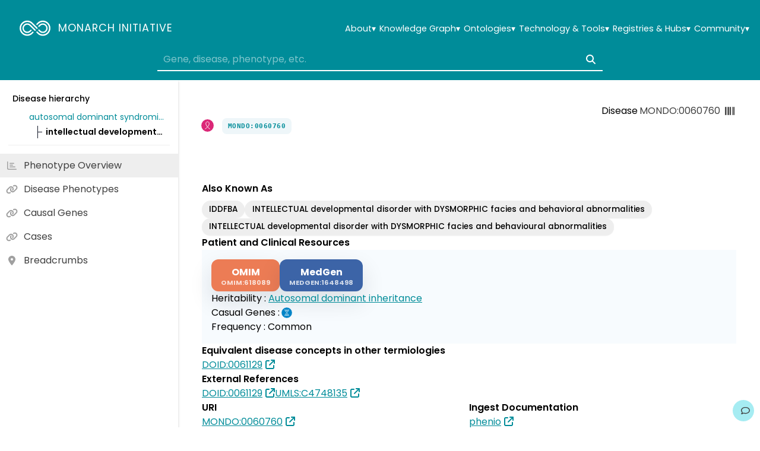

--- FILE ---
content_type: text/css
request_url: https://monarchinitiative.org/assets/AppPredicateBadge-hwye8iD0.css
body_size: 108
content:
.predicate>*[data-v-1f57102f]{white-space:normal;overflow-wrap:anywhere}.arrow[data-v-1f57102f]{color:#a0a0a0}.arrow[data-v-1f57102f]:first-child{margin-right:.5em}.arrow[data-v-1f57102f]:last-child{margin-left:.5em}.negated-text[data-v-1f57102f]{color:#fe3e5e;font-weight:600}.highlighted-text[data-v-1f57102f] em{background-color:#ff0}


--- FILE ---
content_type: text/css
request_url: https://monarchinitiative.org/assets/SectionBreadcrumbs-BWISHpxr.css
body_size: -156
content:
.arrow[data-v-076c9aeb]{color:#a0a0a0}.gray[data-v-076c9aeb]{color:gray}


--- FILE ---
content_type: text/css
request_url: https://monarchinitiative.org/assets/AppTable-ptNgMrD7.css
body_size: 939
content:
.container[data-v-1a88fa08]{left:0;width:100%;overflow-x:auto;transform:translate(0)}.scroll[data-v-1a88fa08]{width:100%;overflow-x:auto}.table[data-v-1a88fa08]{width:100%;border-collapse:collapse;font-size:.9em;table-layout:auto}.cell[data-v-1a88fa08]{padding:3px 6px;gap:5px}.cell.left[data-v-1a88fa08]{justify-content:flex-start;text-align:left}.cell.center[data-v-1a88fa08]{justify-content:center;text-align:center}.cell.right[data-v-1a88fa08]{justify-content:flex-end;text-align:right}.cell.right button[data-v-1a88fa08]{order:-1}.th[data-v-1a88fa08],.td[data-v-1a88fa08]{padding:0;white-space:nowrap}.th.divider[data-v-1a88fa08],.td.divider[data-v-1a88fa08]{position:relative;min-width:20px}.th.divider[data-v-1a88fa08]:after,.td.divider[data-v-1a88fa08]:after{position:absolute;inset:0 calc(50% - 1px);background:#eee;content:""}.th[data-v-1a88fa08]{padding-bottom:3px;font-weight:600;text-transform:capitalize}.td[data-v-1a88fa08]{border-bottom:solid 2px #eeeeee}.emptyState[data-v-1a88fa08]{display:flex;flex-direction:column;align-items:center;justify-content:center;width:100%;height:100%;min-height:18em;gap:1em}.noResults[data-v-1a88fa08]{font-size:1.1em}


--- FILE ---
content_type: application/javascript
request_url: https://monarchinitiative.org/assets/model-EtLkNkXt.js
body_size: -161
content:
var n=(g=>(g.incoming="incoming",g.outgoing="outgoing",g))(n||{});export{n as A};


--- FILE ---
content_type: application/javascript
request_url: https://monarchinitiative.org/assets/HistoPheno-K69czrmO.js
body_size: 1453
content:
import{al as b,an as k,d as B,I as P,E as h,O as H,J as v,r as C,o as s,c as u,u as a,g as p,w as m,j as g,h as A,b as E,t as N,F as S,_ as O}from"./index-DXeiNMhx.js";import{A as V}from"./vue3-apexcharts.common-CGUOjJUy.js";const q=async i=>{const c=`${k}/histopheno/${i}`;return await b(c)},z={class:"title"},F={key:3},I=B({__name:"HistoPheno",props:{node:{}},setup(i){const c=P(),n=i,_=h(()=>({chart:{id:"histopheno",type:"bar",redrawOnParentResize:!0},colors:["#00acc1"],plotOptions:{bar:{horizontal:!0}},tooltip:{enabled:!1},xaxis:{title:{text:"# of Phenotypes"},axisBorder:{color:"#000000"},axisTicks:{show:!0,color:"#000000"}},yaxis:{labels:{formatter:r=>String(r).replace(/_/g," ")}},grid:{xaxis:{lines:{show:!1}},yaxis:{lines:{show:!1}}}})),f=h(()=>{var e;return(((e=d.value[0])==null?void 0:e.data.length)||1)*50+90}),{query:x,data:d,isLoading:y,isError:w}=H(async function(){var o,e;return[{name:"phenotypes",data:(e=(o=(await q(n.node.id||"")).items)==null?void 0:o.map(t=>({x:t.label,y:t.count})))==null?void 0:e.filter(t=>t.y)}]},[]);return v([()=>c.path,()=>n.node.id],x,{immediate:!0}),(r,l)=>{var e,t;const o=C("AppStatus");return s(),u(S,null,[a(y)?(s(),p(o,{key:0,code:"loading"},{default:m(()=>[g("Loading histopheno data")]),_:1})):a(w)?(s(),p(o,{key:1,code:"error"},{default:m(()=>[g("Error loading histopheno data")]),_:1})):A("",!0),E("p",z," Breakdown of phenotypes associated with "+N(n.node.name),1),(t=(e=a(d)[0])==null?void 0:e.data)!=null&&t.length?(s(),p(a(V),{key:2,type:"bar",options:_.value,series:a(d),height:f.value},null,8,["options","series","height"])):(s(),u("div",F,"No info"))],64)}}}),T=O(I,[["__scopeId","data-v-9d75e2cc"]]);export{T as default};


--- FILE ---
content_type: application/javascript
request_url: https://monarchinitiative.org/assets/SectionClinicalReources-i4eR0651.js
body_size: 23993
content:
import{cJ as B,U as Lr,E as J,d as Rr,n as Br,u as Z,o as _,g as U,w as Q,b as $,c as M,F as Te,e as Se,q as Ae,G as Oe,a3 as Ur,t as K,j as Kr,h as ee,a8 as kr,p as zr,i as Hr,_ as Vr}from"./index-DXeiNMhx.js";import{A as qr}from"./AppDetail-ChTPVXV4.js";function Wr(e,r){for(var t=-1,a=e==null?0:e.length,n=Array(a);++t<a;)n[t]=r(e[t],t,e);return n}var sr=Wr;function Yr(){this.__data__=[],this.size=0}var Xr=Yr;function Jr(e,r){return e===r||e!==e&&r!==r}var cr=Jr,Zr=cr;function Qr(e,r){for(var t=e.length;t--;)if(Zr(e[t][0],r))return t;return-1}var q=Qr,et=q,rt=Array.prototype,tt=rt.splice;function at(e){var r=this.__data__,t=et(r,e);if(t<0)return!1;var a=r.length-1;return t==a?r.pop():tt.call(r,t,1),--this.size,!0}var nt=at,ot=q;function it(e){var r=this.__data__,t=ot(r,e);return t<0?void 0:r[t][1]}var st=it,ct=q;function lt(e){return ct(this.__data__,e)>-1}var ut=lt,ft=q;function pt(e,r){var t=this.__data__,a=ft(t,e);return a<0?(++this.size,t.push([e,r])):t[a][1]=r,this}var vt=pt,gt=Xr,bt=nt,yt=st,$t=ut,ht=vt;function j(e){var r=-1,t=e==null?0:e.length;for(this.clear();++r<t;){var a=e[r];this.set(a[0],a[1])}}j.prototype.clear=gt;j.prototype.delete=bt;j.prototype.get=yt;j.prototype.has=$t;j.prototype.set=ht;var W=j,dt=W;function _t(){this.__data__=new dt,this.size=0}var mt=_t;function Tt(e){var r=this.__data__,t=r.delete(e);return this.size=r.size,t}var St=Tt;function At(e){return this.__data__.get(e)}var Ot=At;function jt(e){return this.__data__.has(e)}var Ct=jt,wt=typeof B=="object"&&B&&B.Object===Object&&B,lr=wt,It=lr,Pt=typeof self=="object"&&self&&self.Object===Object&&self,Ft=It||Pt||Function("return this")(),d=Ft,xt=d,Et=xt.Symbol,G=Et,je=G,ur=Object.prototype,Mt=ur.hasOwnProperty,Dt=ur.toString,D=je?je.toStringTag:void 0;function Gt(e){var r=Mt.call(e,D),t=e[D];try{e[D]=void 0;var a=!0}catch{}var n=Dt.call(e);return a&&(r?e[D]=t:delete e[D]),n}var Nt=Gt,Lt=Object.prototype,Rt=Lt.toString;function Bt(e){return Rt.call(e)}var Ut=Bt,Ce=G,Kt=Nt,kt=Ut,zt="[object Null]",Ht="[object Undefined]",we=Ce?Ce.toStringTag:void 0;function Vt(e){return e==null?e===void 0?Ht:zt:we&&we in Object(e)?Kt(e):kt(e)}var C=Vt;function qt(e){var r=typeof e;return e!=null&&(r=="object"||r=="function")}var N=qt,Wt=C,Yt=N,Xt="[object AsyncFunction]",Jt="[object Function]",Zt="[object GeneratorFunction]",Qt="[object Proxy]";function ea(e){if(!Yt(e))return!1;var r=Wt(e);return r==Jt||r==Zt||r==Xt||r==Qt}var fr=ea,ra=d,ta=ra["__core-js_shared__"],aa=ta,re=aa,Ie=function(){var e=/[^.]+$/.exec(re&&re.keys&&re.keys.IE_PROTO||"");return e?"Symbol(src)_1."+e:""}();function na(e){return!!Ie&&Ie in e}var oa=na,ia=Function.prototype,sa=ia.toString;function ca(e){if(e!=null){try{return sa.call(e)}catch{}try{return e+""}catch{}}return""}var pr=ca,la=fr,ua=oa,fa=N,pa=pr,va=/[\\^$.*+?()[\]{}|]/g,ga=/^\[object .+?Constructor\]$/,ba=Function.prototype,ya=Object.prototype,$a=ba.toString,ha=ya.hasOwnProperty,da=RegExp("^"+$a.call(ha).replace(va,"\\$&").replace(/hasOwnProperty|(function).*?(?=\\\()| for .+?(?=\\\])/g,"$1.*?")+"$");function _a(e){if(!fa(e)||ua(e))return!1;var r=la(e)?da:ga;return r.test(pa(e))}var ma=_a;function Ta(e,r){return e==null?void 0:e[r]}var Sa=Ta,Aa=ma,Oa=Sa;function ja(e,r){var t=Oa(e,r);return Aa(t)?t:void 0}var T=ja,Ca=T,wa=d,Ia=Ca(wa,"Map"),se=Ia,Pa=T,Fa=Pa(Object,"create"),Y=Fa,Pe=Y;function xa(){this.__data__=Pe?Pe(null):{},this.size=0}var Ea=xa;function Ma(e){var r=this.has(e)&&delete this.__data__[e];return this.size-=r?1:0,r}var Da=Ma,Ga=Y,Na="__lodash_hash_undefined__",La=Object.prototype,Ra=La.hasOwnProperty;function Ba(e){var r=this.__data__;if(Ga){var t=r[e];return t===Na?void 0:t}return Ra.call(r,e)?r[e]:void 0}var Ua=Ba,Ka=Y,ka=Object.prototype,za=ka.hasOwnProperty;function Ha(e){var r=this.__data__;return Ka?r[e]!==void 0:za.call(r,e)}var Va=Ha,qa=Y,Wa="__lodash_hash_undefined__";function Ya(e,r){var t=this.__data__;return this.size+=this.has(e)?0:1,t[e]=qa&&r===void 0?Wa:r,this}var Xa=Ya,Ja=Ea,Za=Da,Qa=Ua,en=Va,rn=Xa;function w(e){var r=-1,t=e==null?0:e.length;for(this.clear();++r<t;){var a=e[r];this.set(a[0],a[1])}}w.prototype.clear=Ja;w.prototype.delete=Za;w.prototype.get=Qa;w.prototype.has=en;w.prototype.set=rn;var tn=w,Fe=tn,an=W,nn=se;function on(){this.size=0,this.__data__={hash:new Fe,map:new(nn||an),string:new Fe}}var sn=on;function cn(e){var r=typeof e;return r=="string"||r=="number"||r=="symbol"||r=="boolean"?e!=="__proto__":e===null}var ln=cn,un=ln;function fn(e,r){var t=e.__data__;return un(r)?t[typeof r=="string"?"string":"hash"]:t.map}var X=fn,pn=X;function vn(e){var r=pn(this,e).delete(e);return this.size-=r?1:0,r}var gn=vn,bn=X;function yn(e){return bn(this,e).get(e)}var $n=yn,hn=X;function dn(e){return hn(this,e).has(e)}var _n=dn,mn=X;function Tn(e,r){var t=mn(this,e),a=t.size;return t.set(e,r),this.size+=t.size==a?0:1,this}var Sn=Tn,An=sn,On=gn,jn=$n,Cn=_n,wn=Sn;function I(e){var r=-1,t=e==null?0:e.length;for(this.clear();++r<t;){var a=e[r];this.set(a[0],a[1])}}I.prototype.clear=An;I.prototype.delete=On;I.prototype.get=jn;I.prototype.has=Cn;I.prototype.set=wn;var vr=I,In=W,Pn=se,Fn=vr,xn=200;function En(e,r){var t=this.__data__;if(t instanceof In){var a=t.__data__;if(!Pn||a.length<xn-1)return a.push([e,r]),this.size=++t.size,this;t=this.__data__=new Fn(a)}return t.set(e,r),this.size=t.size,this}var Mn=En,Dn=W,Gn=mt,Nn=St,Ln=Ot,Rn=Ct,Bn=Mn;function P(e){var r=this.__data__=new Dn(e);this.size=r.size}P.prototype.clear=Gn;P.prototype.delete=Nn;P.prototype.get=Ln;P.prototype.has=Rn;P.prototype.set=Bn;var Un=P;function Kn(e,r){for(var t=-1,a=e==null?0:e.length;++t<a&&r(e[t],t,e)!==!1;);return e}var kn=Kn,zn=T,Hn=function(){try{var e=zn(Object,"defineProperty");return e({},"",{}),e}catch{}}(),gr=Hn,xe=gr;function Vn(e,r,t){r=="__proto__"&&xe?xe(e,r,{configurable:!0,enumerable:!0,value:t,writable:!0}):e[r]=t}var br=Vn,qn=br,Wn=cr,Yn=Object.prototype,Xn=Yn.hasOwnProperty;function Jn(e,r,t){var a=e[r];(!(Xn.call(e,r)&&Wn(a,t))||t===void 0&&!(r in e))&&qn(e,r,t)}var yr=Jn,Zn=yr,Qn=br;function eo(e,r,t,a){var n=!t;t||(t={});for(var o=-1,i=r.length;++o<i;){var c=r[o],s=a?a(t[c],e[c],c,t,e):void 0;s===void 0&&(s=e[c]),n?Qn(t,c,s):Zn(t,c,s)}return t}var L=eo;function ro(e,r){for(var t=-1,a=Array(e);++t<e;)a[t]=r(t);return a}var to=ro;function ao(e){return e!=null&&typeof e=="object"}var S=ao,no=C,oo=S,io="[object Arguments]";function so(e){return oo(e)&&no(e)==io}var co=so,Ee=co,lo=S,$r=Object.prototype,uo=$r.hasOwnProperty,fo=$r.propertyIsEnumerable,po=Ee(function(){return arguments}())?Ee:function(e){return lo(e)&&uo.call(e,"callee")&&!fo.call(e,"callee")},hr=po,vo=Array.isArray,A=vo,z={exports:{}};function go(){return!1}var bo=go;z.exports;(function(e,r){var t=d,a=bo,n=r&&!r.nodeType&&r,o=n&&!0&&e&&!e.nodeType&&e,i=o&&o.exports===n,c=i?t.Buffer:void 0,s=c?c.isBuffer:void 0,u=s||a;e.exports=u})(z,z.exports);var dr=z.exports,yo=9007199254740991,$o=/^(?:0|[1-9]\d*)$/;function ho(e,r){var t=typeof e;return r=r??yo,!!r&&(t=="number"||t!="symbol"&&$o.test(e))&&e>-1&&e%1==0&&e<r}var _o=ho,mo=9007199254740991;function To(e){return typeof e=="number"&&e>-1&&e%1==0&&e<=mo}var _r=To,So=C,Ao=_r,Oo=S,jo="[object Arguments]",Co="[object Array]",wo="[object Boolean]",Io="[object Date]",Po="[object Error]",Fo="[object Function]",xo="[object Map]",Eo="[object Number]",Mo="[object Object]",Do="[object RegExp]",Go="[object Set]",No="[object String]",Lo="[object WeakMap]",Ro="[object ArrayBuffer]",Bo="[object DataView]",Uo="[object Float32Array]",Ko="[object Float64Array]",ko="[object Int8Array]",zo="[object Int16Array]",Ho="[object Int32Array]",Vo="[object Uint8Array]",qo="[object Uint8ClampedArray]",Wo="[object Uint16Array]",Yo="[object Uint32Array]",f={};f[Uo]=f[Ko]=f[ko]=f[zo]=f[Ho]=f[Vo]=f[qo]=f[Wo]=f[Yo]=!0;f[jo]=f[Co]=f[Ro]=f[wo]=f[Bo]=f[Io]=f[Po]=f[Fo]=f[xo]=f[Eo]=f[Mo]=f[Do]=f[Go]=f[No]=f[Lo]=!1;function Xo(e){return Oo(e)&&Ao(e.length)&&!!f[So(e)]}var Jo=Xo;function Zo(e){return function(r){return e(r)}}var ce=Zo,H={exports:{}};H.exports;(function(e,r){var t=lr,a=r&&!r.nodeType&&r,n=a&&!0&&e&&!e.nodeType&&e,o=n&&n.exports===a,i=o&&t.process,c=function(){try{var s=n&&n.require&&n.require("util").types;return s||i&&i.binding&&i.binding("util")}catch{}}();e.exports=c})(H,H.exports);var le=H.exports,Qo=Jo,ei=ce,Me=le,De=Me&&Me.isTypedArray,ri=De?ei(De):Qo,ti=ri,ai=to,ni=hr,oi=A,ii=dr,si=_o,ci=ti,li=Object.prototype,ui=li.hasOwnProperty;function fi(e,r){var t=oi(e),a=!t&&ni(e),n=!t&&!a&&ii(e),o=!t&&!a&&!n&&ci(e),i=t||a||n||o,c=i?ai(e.length,String):[],s=c.length;for(var u in e)(r||ui.call(e,u))&&!(i&&(u=="length"||n&&(u=="offset"||u=="parent")||o&&(u=="buffer"||u=="byteLength"||u=="byteOffset")||si(u,s)))&&c.push(u);return c}var mr=fi,pi=Object.prototype;function vi(e){var r=e&&e.constructor,t=typeof r=="function"&&r.prototype||pi;return e===t}var ue=vi;function gi(e,r){return function(t){return e(r(t))}}var Tr=gi,bi=Tr,yi=bi(Object.keys,Object),$i=yi,hi=ue,di=$i,_i=Object.prototype,mi=_i.hasOwnProperty;function Ti(e){if(!hi(e))return di(e);var r=[];for(var t in Object(e))mi.call(e,t)&&t!="constructor"&&r.push(t);return r}var Si=Ti,Ai=fr,Oi=_r;function ji(e){return e!=null&&Oi(e.length)&&!Ai(e)}var Sr=ji,Ci=mr,wi=Si,Ii=Sr;function Pi(e){return Ii(e)?Ci(e):wi(e)}var fe=Pi,Fi=L,xi=fe;function Ei(e,r){return e&&Fi(r,xi(r),e)}var Mi=Ei;function Di(e){var r=[];if(e!=null)for(var t in Object(e))r.push(t);return r}var Gi=Di,Ni=N,Li=ue,Ri=Gi,Bi=Object.prototype,Ui=Bi.hasOwnProperty;function Ki(e){if(!Ni(e))return Ri(e);var r=Li(e),t=[];for(var a in e)a=="constructor"&&(r||!Ui.call(e,a))||t.push(a);return t}var ki=Ki,zi=mr,Hi=ki,Vi=Sr;function qi(e){return Vi(e)?zi(e,!0):Hi(e)}var pe=qi,Wi=L,Yi=pe;function Xi(e,r){return e&&Wi(r,Yi(r),e)}var Ji=Xi,V={exports:{}};V.exports;(function(e,r){var t=d,a=r&&!r.nodeType&&r,n=a&&!0&&e&&!e.nodeType&&e,o=n&&n.exports===a,i=o?t.Buffer:void 0,c=i?i.allocUnsafe:void 0;function s(u,b){if(b)return u.slice();var p=u.length,g=c?c(p):new u.constructor(p);return u.copy(g),g}e.exports=s})(V,V.exports);var Zi=V.exports;function Qi(e,r){var t=-1,a=e.length;for(r||(r=Array(a));++t<a;)r[t]=e[t];return r}var es=Qi;function rs(e,r){for(var t=-1,a=e==null?0:e.length,n=0,o=[];++t<a;){var i=e[t];r(i,t,e)&&(o[n++]=i)}return o}var ts=rs;function as(){return[]}var Ar=as,ns=ts,os=Ar,is=Object.prototype,ss=is.propertyIsEnumerable,Ge=Object.getOwnPropertySymbols,cs=Ge?function(e){return e==null?[]:(e=Object(e),ns(Ge(e),function(r){return ss.call(e,r)}))}:os,ve=cs,ls=L,us=ve;function fs(e,r){return ls(e,us(e),r)}var ps=fs;function vs(e,r){for(var t=-1,a=r.length,n=e.length;++t<a;)e[n+t]=r[t];return e}var ge=vs,gs=Tr,bs=gs(Object.getPrototypeOf,Object),be=bs,ys=ge,$s=be,hs=ve,ds=Ar,_s=Object.getOwnPropertySymbols,ms=_s?function(e){for(var r=[];e;)ys(r,hs(e)),e=$s(e);return r}:ds,Or=ms,Ts=L,Ss=Or;function As(e,r){return Ts(e,Ss(e),r)}var Os=As,js=ge,Cs=A;function ws(e,r,t){var a=r(e);return Cs(e)?a:js(a,t(e))}var jr=ws,Is=jr,Ps=ve,Fs=fe;function xs(e){return Is(e,Fs,Ps)}var Es=xs,Ms=jr,Ds=Or,Gs=pe;function Ns(e){return Ms(e,Gs,Ds)}var Cr=Ns,Ls=T,Rs=d,Bs=Ls(Rs,"DataView"),Us=Bs,Ks=T,ks=d,zs=Ks(ks,"Promise"),Hs=zs,Vs=T,qs=d,Ws=Vs(qs,"Set"),Ys=Ws,Xs=T,Js=d,Zs=Xs(Js,"WeakMap"),Qs=Zs,te=Us,ae=se,ne=Hs,oe=Ys,ie=Qs,wr=C,F=pr,Ne="[object Map]",ec="[object Object]",Le="[object Promise]",Re="[object Set]",Be="[object WeakMap]",Ue="[object DataView]",rc=F(te),tc=F(ae),ac=F(ne),nc=F(oe),oc=F(ie),m=wr;(te&&m(new te(new ArrayBuffer(1)))!=Ue||ae&&m(new ae)!=Ne||ne&&m(ne.resolve())!=Le||oe&&m(new oe)!=Re||ie&&m(new ie)!=Be)&&(m=function(e){var r=wr(e),t=r==ec?e.constructor:void 0,a=t?F(t):"";if(a)switch(a){case rc:return Ue;case tc:return Ne;case ac:return Le;case nc:return Re;case oc:return Be}return r});var ye=m,ic=Object.prototype,sc=ic.hasOwnProperty;function cc(e){var r=e.length,t=new e.constructor(r);return r&&typeof e[0]=="string"&&sc.call(e,"index")&&(t.index=e.index,t.input=e.input),t}var lc=cc,uc=d,fc=uc.Uint8Array,pc=fc,Ke=pc;function vc(e){var r=new e.constructor(e.byteLength);return new Ke(r).set(new Ke(e)),r}var $e=vc,gc=$e;function bc(e,r){var t=r?gc(e.buffer):e.buffer;return new e.constructor(t,e.byteOffset,e.byteLength)}var yc=bc,$c=/\w*$/;function hc(e){var r=new e.constructor(e.source,$c.exec(e));return r.lastIndex=e.lastIndex,r}var dc=hc,ke=G,ze=ke?ke.prototype:void 0,He=ze?ze.valueOf:void 0;function _c(e){return He?Object(He.call(e)):{}}var mc=_c,Tc=$e;function Sc(e,r){var t=r?Tc(e.buffer):e.buffer;return new e.constructor(t,e.byteOffset,e.length)}var Ac=Sc,Oc=$e,jc=yc,Cc=dc,wc=mc,Ic=Ac,Pc="[object Boolean]",Fc="[object Date]",xc="[object Map]",Ec="[object Number]",Mc="[object RegExp]",Dc="[object Set]",Gc="[object String]",Nc="[object Symbol]",Lc="[object ArrayBuffer]",Rc="[object DataView]",Bc="[object Float32Array]",Uc="[object Float64Array]",Kc="[object Int8Array]",kc="[object Int16Array]",zc="[object Int32Array]",Hc="[object Uint8Array]",Vc="[object Uint8ClampedArray]",qc="[object Uint16Array]",Wc="[object Uint32Array]";function Yc(e,r,t){var a=e.constructor;switch(r){case Lc:return Oc(e);case Pc:case Fc:return new a(+e);case Rc:return jc(e,t);case Bc:case Uc:case Kc:case kc:case zc:case Hc:case Vc:case qc:case Wc:return Ic(e,t);case xc:return new a;case Ec:case Gc:return new a(e);case Mc:return Cc(e);case Dc:return new a;case Nc:return wc(e)}}var Xc=Yc,Jc=N,Ve=Object.create,Zc=function(){function e(){}return function(r){if(!Jc(r))return{};if(Ve)return Ve(r);e.prototype=r;var t=new e;return e.prototype=void 0,t}}(),Qc=Zc,el=Qc,rl=be,tl=ue;function al(e){return typeof e.constructor=="function"&&!tl(e)?el(rl(e)):{}}var nl=al,ol=ye,il=S,sl="[object Map]";function cl(e){return il(e)&&ol(e)==sl}var ll=cl,ul=ll,fl=ce,qe=le,We=qe&&qe.isMap,pl=We?fl(We):ul,vl=pl,gl=ye,bl=S,yl="[object Set]";function $l(e){return bl(e)&&gl(e)==yl}var hl=$l,dl=hl,_l=ce,Ye=le,Xe=Ye&&Ye.isSet,ml=Xe?_l(Xe):dl,Tl=ml,Sl=Un,Al=kn,Ol=yr,jl=Mi,Cl=Ji,wl=Zi,Il=es,Pl=ps,Fl=Os,xl=Es,El=Cr,Ml=ye,Dl=lc,Gl=Xc,Nl=nl,Ll=A,Rl=dr,Bl=vl,Ul=N,Kl=Tl,kl=fe,zl=pe,Hl=1,Vl=2,ql=4,Ir="[object Arguments]",Wl="[object Array]",Yl="[object Boolean]",Xl="[object Date]",Jl="[object Error]",Pr="[object Function]",Zl="[object GeneratorFunction]",Ql="[object Map]",eu="[object Number]",Fr="[object Object]",ru="[object RegExp]",tu="[object Set]",au="[object String]",nu="[object Symbol]",ou="[object WeakMap]",iu="[object ArrayBuffer]",su="[object DataView]",cu="[object Float32Array]",lu="[object Float64Array]",uu="[object Int8Array]",fu="[object Int16Array]",pu="[object Int32Array]",vu="[object Uint8Array]",gu="[object Uint8ClampedArray]",bu="[object Uint16Array]",yu="[object Uint32Array]",l={};l[Ir]=l[Wl]=l[iu]=l[su]=l[Yl]=l[Xl]=l[cu]=l[lu]=l[uu]=l[fu]=l[pu]=l[Ql]=l[eu]=l[Fr]=l[ru]=l[tu]=l[au]=l[nu]=l[vu]=l[gu]=l[bu]=l[yu]=!0;l[Jl]=l[Pr]=l[ou]=!1;function k(e,r,t,a,n,o){var i,c=r&Hl,s=r&Vl,u=r&ql;if(t&&(i=n?t(e,a,n,o):t(e)),i!==void 0)return i;if(!Ul(e))return e;var b=Ll(e);if(b){if(i=Dl(e),!c)return Il(e,i)}else{var p=Ml(e),g=p==Pr||p==Zl;if(Rl(e))return wl(e,c);if(p==Fr||p==Ir||g&&!n){if(i=s||g?{}:Nl(e),!c)return s?Fl(e,Cl(i,e)):Pl(e,jl(i,e))}else{if(!l[p])return n?e:{};i=Gl(e,p,c)}}o||(o=new Sl);var x=o.get(e);if(x)return x;o.set(e,i),Kl(e)?e.forEach(function(y){i.add(k(y,r,t,y,e,o))}):Bl(e)&&e.forEach(function(y,h){i.set(h,k(y,r,t,h,e,o))});var R=u?s?El:xl:s?zl:kl,E=b?void 0:R(e);return Al(E||e,function(y,h){E&&(h=y,y=e[h]),Ol(i,h,k(y,r,t,h,e,o))}),i}var $u=k,hu=C,du=S,_u="[object Symbol]";function mu(e){return typeof e=="symbol"||du(e)&&hu(e)==_u}var he=mu,Tu=A,Su=he,Au=/\.|\[(?:[^[\]]*|(["'])(?:(?!\1)[^\\]|\\.)*?\1)\]/,Ou=/^\w*$/;function ju(e,r){if(Tu(e))return!1;var t=typeof e;return t=="number"||t=="symbol"||t=="boolean"||e==null||Su(e)?!0:Ou.test(e)||!Au.test(e)||r!=null&&e in Object(r)}var Cu=ju,xr=vr,wu="Expected a function";function de(e,r){if(typeof e!="function"||r!=null&&typeof r!="function")throw new TypeError(wu);var t=function(){var a=arguments,n=r?r.apply(this,a):a[0],o=t.cache;if(o.has(n))return o.get(n);var i=e.apply(this,a);return t.cache=o.set(n,i)||o,i};return t.cache=new(de.Cache||xr),t}de.Cache=xr;var Iu=de,Pu=Iu,Fu=500;function xu(e){var r=Pu(e,function(a){return t.size===Fu&&t.clear(),a}),t=r.cache;return r}var Eu=xu,Mu=Eu,Du=/[^.[\]]+|\[(?:(-?\d+(?:\.\d+)?)|(["'])((?:(?!\2)[^\\]|\\.)*?)\2)\]|(?=(?:\.|\[\])(?:\.|\[\]|$))/g,Gu=/\\(\\)?/g,Nu=Mu(function(e){var r=[];return e.charCodeAt(0)===46&&r.push(""),e.replace(Du,function(t,a,n,o){r.push(n?o.replace(Gu,"$1"):a||t)}),r}),Lu=Nu,Je=G,Ru=sr,Bu=A,Uu=he,Ku=1/0,Ze=Je?Je.prototype:void 0,Qe=Ze?Ze.toString:void 0;function Er(e){if(typeof e=="string")return e;if(Bu(e))return Ru(e,Er)+"";if(Uu(e))return Qe?Qe.call(e):"";var r=e+"";return r=="0"&&1/e==-Ku?"-0":r}var ku=Er,zu=ku;function Hu(e){return e==null?"":zu(e)}var Vu=Hu,qu=A,Wu=Cu,Yu=Lu,Xu=Vu;function Ju(e,r){return qu(e)?e:Wu(e,r)?[e]:Yu(Xu(e))}var _e=Ju;function Zu(e){var r=e==null?0:e.length;return r?e[r-1]:void 0}var Qu=Zu,ef=he,rf=1/0;function tf(e){if(typeof e=="string"||ef(e))return e;var r=e+"";return r=="0"&&1/e==-rf?"-0":r}var Mr=tf,af=_e,nf=Mr;function of(e,r){r=af(r,e);for(var t=0,a=r.length;e!=null&&t<a;)e=e[nf(r[t++])];return t&&t==a?e:void 0}var sf=of;function cf(e,r,t){var a=-1,n=e.length;r<0&&(r=-r>n?0:n+r),t=t>n?n:t,t<0&&(t+=n),n=r>t?0:t-r>>>0,r>>>=0;for(var o=Array(n);++a<n;)o[a]=e[a+r];return o}var lf=cf,uf=sf,ff=lf;function pf(e,r){return r.length<2?e:uf(e,ff(r,0,-1))}var vf=pf,gf=_e,bf=Qu,yf=vf,$f=Mr;function hf(e,r){return r=gf(r,e),e=yf(e,r),e==null||delete e[$f(bf(r))]}var df=hf,_f=C,mf=be,Tf=S,Sf="[object Object]",Af=Function.prototype,Of=Object.prototype,Dr=Af.toString,jf=Of.hasOwnProperty,Cf=Dr.call(Object);function wf(e){if(!Tf(e)||_f(e)!=Sf)return!1;var r=mf(e);if(r===null)return!0;var t=jf.call(r,"constructor")&&r.constructor;return typeof t=="function"&&t instanceof t&&Dr.call(t)==Cf}var If=wf,Pf=If;function Ff(e){return Pf(e)?void 0:e}var xf=Ff,er=G,Ef=hr,Mf=A,rr=er?er.isConcatSpreadable:void 0;function Df(e){return Mf(e)||Ef(e)||!!(rr&&e&&e[rr])}var Gf=Df,Nf=ge,Lf=Gf;function Gr(e,r,t,a,n){var o=-1,i=e.length;for(t||(t=Lf),n||(n=[]);++o<i;){var c=e[o];r>0&&t(c)?r>1?Gr(c,r-1,t,a,n):Nf(n,c):a||(n[n.length]=c)}return n}var Rf=Gr,Bf=Rf;function Uf(e){var r=e==null?0:e.length;return r?Bf(e,1):[]}var Kf=Uf;function kf(e,r,t){switch(t.length){case 0:return e.call(r);case 1:return e.call(r,t[0]);case 2:return e.call(r,t[0],t[1]);case 3:return e.call(r,t[0],t[1],t[2])}return e.apply(r,t)}var zf=kf,Hf=zf,tr=Math.max;function Vf(e,r,t){return r=tr(r===void 0?e.length-1:r,0),function(){for(var a=arguments,n=-1,o=tr(a.length-r,0),i=Array(o);++n<o;)i[n]=a[r+n];n=-1;for(var c=Array(r+1);++n<r;)c[n]=a[n];return c[r]=t(i),Hf(e,this,c)}}var qf=Vf;function Wf(e){return function(){return e}}var Yf=Wf;function Xf(e){return e}var Jf=Xf,Zf=Yf,ar=gr,Qf=Jf,ep=ar?function(e,r){return ar(e,"toString",{configurable:!0,enumerable:!1,value:Zf(r),writable:!0})}:Qf,rp=ep,tp=800,ap=16,np=Date.now;function op(e){var r=0,t=0;return function(){var a=np(),n=ap-(a-t);if(t=a,n>0){if(++r>=tp)return arguments[0]}else r=0;return e.apply(void 0,arguments)}}var ip=op,sp=rp,cp=ip,lp=cp(sp),up=lp,fp=Kf,pp=qf,vp=up;function gp(e){return vp(pp(e,void 0,fp),e+"")}var bp=gp,yp=sr,$p=$u,hp=df,dp=_e,_p=L,mp=xf,Tp=bp,Sp=Cr,Ap=1,Op=2,jp=4,Cp=Tp(function(e,r){var t={};if(e==null)return t;var a=!1;r=yp(r,function(o){return o=dp(o,e),a||(a=o.length>1),o}),_p(e,Sp(e),t),a&&(t=$p(t,Ap|Op|jp,mp));for(var n=r.length;n--;)hp(t,r[n]);return t}),wp=Cp;const Ip=Lr(wp),Nr=[{prefix:"OMIM:",label:"OMIM",tooltip:"Online Mendelian Inheritance in Man: A curated catalog of human genes, variants, and genetic phenotypes—primarily for clinicians and researchers."},{prefix:"NORD:",label:"NORD",tooltip:"National Organization for Rare Disorders: Lay-friendly rare disease summaries, advocacy resources, and support services—for patients, families, and healthcare providers"},{prefix:"GARD:",label:"GARD",tooltip:"Genetic and Rare Diseases Information Center: health information on genetic and rare conditions—for patients, caregivers, and providers seeking plain-language guidance."},{prefix:"Orphanet:",label:"ORPHANET",tooltip:"Orphanet: European reference portal on rare diseases and orphan drugs with disease pages, epidemiology, coding, and expert centers—for clinicians, researchers, policymakers, and patient communities."},{prefix:"MEDGEN:",label:"MEDGEN",tooltip:"Medical Genetics: NCBI’s structured knowledge base linking diseases, phenotypes, genes, and clinical resources—for clinical geneticists, informaticians, and researchers"}],Pp=Nr.map(e=>e.prefix),nr=e=>Pp.some(r=>e.startsWith(r));function Fp(e){const r=J(()=>{var o,i;const n=[];for(const{prefix:c,label:s,tooltip:u}of Nr){const b=(o=e.external_links)==null?void 0:o.find(g=>g.id.startsWith(c));if(b){n.push({id:b.id,url:b.url||"",label:s,source:"external",tooltip:u});continue}const p=(i=e.mappings)==null?void 0:i.find(g=>g.id.startsWith(c));p&&n.push({id:p.id,url:p.url||"",label:s,source:"mapping",tooltip:u})}return n}),t=J(()=>{var n;return((n=e.mappings)==null?void 0:n.filter(o=>!nr(o.id)))||[]}),a=J(()=>{var n;return((n=e.external_links)==null?void 0:n.filter(o=>!nr(o.id)))||[]});return{clinicalResources:r,otherMappings:t,externalRefs:a}}const or={gard:{label:"GARD",bg:"#7D6992",fg:"#FFFFFF",hover:"#6C5685",border:"#402F53"},omim:{label:"OMIM",bg:"#EC7C55",fg:"#FFFFFF",hover:"#E96B3F",border:"#A2401D"},orphanet:{label:"Orphanet",bg:"#338EC9",fg:"#FFFFFF",hover:"#1980C2",border:"#005083"},medgen:{label:"MedGen",bg:"#3C64A7",fg:"#FFFFFF",hover:"#23509C",border:"#082B66"},nord:{label:"NORD",bg:"#F58C4D",fg:"#FFFFFF",hover:"#F37D37",border:"#A94E17"}};function ir(e){var t;switch((t=e.split(":")[0])==null?void 0:t.toUpperCase()){case"GARD":return"gard";case"OMIM":return"omim";case"ORPHANET":case"ORPHA":return"orphanet";case"MEDGEN":return"medgen";case"NORD":return"nord";default:return null}}const me=e=>(zr("data-v-46e5d428"),e=e(),Hr(),e),xp={class:"clinical-resources"},Ep={class:"custom-grid"},Mp={class:"brand-id"},Dp={class:"sub-items"},Gp={key:0},Np=me(()=>$("span",{class:"info-label"}," Heritability : ",-1)),Lp={key:1},Rp=me(()=>$("span",{class:"info-label"}," Casual Genes : ",-1)),Bp={class:"causal-gene"},Up=me(()=>$("span",{class:"info-label"}," Frequency : ",-1)),Kp=Rr({__name:"SectionClinicalReources",props:{clinicalSynopsis:{},infoForPatients:{},frequencyLabel:{},node:{}},setup(e){const{node:r,frequencyLabel:t}=e;console.log("node in clinical resources",r);const a=Fp(r).clinicalResources,n=i=>{const c=ir(i.id),s=c?or[c]:void 0;return{"--brand-bg":(s==null?void 0:s.bg)??"#666","--brand-hover":(s==null?void 0:s.hover)??(s==null?void 0:s.bg)??"#666","--brand-fg":(s==null?void 0:s.fg)??"#fff","--brand-border":(s==null?void 0:s.border)??"#444"}},o=(i,c)=>{const s=ir(i);return s?or[s].label:c||i.split(":")[0]};return(i,c)=>{var u;const s=Br("tooltip");return(u=Z(a))!=null&&u.length?(_(),U(qr,{key:0,title:"Patient and Clinical Resources",full:!0},{default:Q(()=>{var b,p,g,x,R,E,y,h;return[$("div",xp,[$("div",Ep,[(_(!0),M(Te,null,Se(Z(a),(v,O)=>(_(),M("div",{key:O,class:"linkout"},[Ae((_(),U(Oe,{to:v.url||"",class:"brand-chip",style:Ur(n(v)),"aria-label":v.label||v.id},{default:Q(()=>[$("span",null,K(o(v.id,v.label)),1),$("small",Mp,K(v.id),1)]),_:2},1032,["to","style","aria-label"])),[[s,v.tooltip]])]))),128))]),$("div",Dp,[(b=i.node)!=null&&b.inheritance?(_(),M("div",Gp,[Np,Ae((_(),U(Oe,{to:((g=(p=i.node)==null?void 0:p.inheritance)==null?void 0:g.id)||""},{default:Q(()=>{var v,O;return[Kr(K((O=(v=i.node)==null?void 0:v.inheritance)==null?void 0:O.name),1)]}),_:1},8,["to"])),[[s,(R=(x=i.node)==null?void 0:x.inheritance)==null?void 0:R.name]])])):ee("",!0),(y=(E=i.node)==null?void 0:E.causal_gene)!=null&&y.length?(_(),M("div",Lp,[Rp,$("div",Bp,[(_(!0),M(Te,null,Se((h=i.node)==null?void 0:h.causal_gene,(v,O)=>(_(),U(kr,{key:O,node:Z(Ip)(v,"in_taxon_label")},null,8,["node"]))),128))])])):ee("",!0),$("div",null,[Up,$("span",null,K(i.frequencyLabel),1)])])])]}),_:1})):ee("",!0)}}}),kp=Vr(Kp,[["__scopeId","data-v-46e5d428"]]),Vp=Object.freeze(Object.defineProperty({__proto__:null,default:kp},Symbol.toStringTag,{value:"Module"}));export{kp as S,Vp as a,Ip as o,Fp as u};


--- FILE ---
content_type: application/javascript
request_url: https://monarchinitiative.org/assets/vue3-apexcharts.common-CGUOjJUy.js
body_size: 532615
content:
import{aD as Gt,aE as Vt,aF as jt,aG as _t,aH as Ut,aI as qt,aJ as Zt,F as $t,aK as Kt,aL as Jt,aM as Qt,aN as ei,ar as ti,aO as ii,aP as ai,a7 as si,aQ as ri,aR as ni,aS as oi,aT as li,aU as hi,aV as ci,aW as di,aX as gi,aY as ui,aZ as pi,E as fi,a_ as xi,g as bi,h as mi,c as vi,b as yi,a$ as wi,b0 as ki,b1 as Ai,b2 as Si,aA as Ci,b3 as Li,j as Pi,a as Mi,b4 as Ti,b5 as Ii,d as zi,b6 as Xi,b7 as Ei,b8 as Yi,b9 as Ri,ba as Fi,bb as Oi,bc as Di,bd as Hi,be as Ni,bf as Wi,bg as Bi,bh as Gi,bi as Vi,bj as ji,bk as _i,bl as Ui,bm as qi,bn as Zi,bo as $i,bp as Ki,bq as Ji,a1 as Qi,br as ea,bs as ta,bt as ia,bu as aa,S as sa,bv as ra,bw as na,bx as oa,by as la,bz as ha,bA as ca,z as da,K as ga,L as ua,bB as pa,a3 as fa,bC as xa,bD as ba,bE as ma,bF as va,bG as ya,bH as wa,V as ka,bI as Aa,bJ as Sa,bK as Ca,bL as La,a2 as Pa,bM as Ma,o as Ta,i as Ia,a6 as za,bN as Xa,p as Ea,bO as Ya,bP as Ra,bQ as Fa,m as Oa,bR as Da,bS as Ha,e as Na,X as Wa,r as Ba,n as Ga,bT as Va,bU as ja,bV as _a,bW as Ua,bX as qa,bY as Za,bZ as $a,b_ as Ka,b$ as Ja,c0 as Qa,c1 as es,c2 as ts,t as is,c3 as as,c4 as ss,c5 as rs,c6 as ns,c7 as os,c8 as ls,c9 as hs,ca as cs,u as ds,cb as gs,cc as us,cd as ps,ce as fs,cf as xs,cg as bs,ch as ms,ci as vs,cj as ys,ck as ws,cl as ks,cm as As,cn as Ss,co as Cs,cp as Ls,J as Ps,cq as Ms,cr as Ts,cs as Is,ct as zs,w as Xs,cu as Es,q as Ys,a5 as Rs,cv as Fs,R as Os,cw as Ds,cx as Hs,U as Ns}from"./index-DXeiNMhx.js";/**
* vue v3.4.21
* (c) 2018-present Yuxi (Evan) You and Vue contributors
* @license MIT
**/const Ws=()=>{},Bs=Object.freeze(Object.defineProperty({__proto__:null,BaseTransition:Gt,BaseTransitionPropsValidators:Vt,Comment:jt,DeprecationTypes:_t,EffectScope:Ut,ErrorCodes:qt,ErrorTypeStrings:Zt,Fragment:$t,KeepAlive:Kt,ReactiveEffect:Jt,Static:Qt,Suspense:ei,Teleport:ti,Text:ii,TrackOpTypes:ai,Transition:si,TransitionGroup:ri,TriggerOpTypes:ni,VueElement:oi,assertNumber:li,callWithAsyncErrorHandling:hi,callWithErrorHandling:ci,camelize:di,capitalize:gi,cloneVNode:ui,compatUtils:pi,compile:Ws,computed:fi,createApp:xi,createBlock:bi,createCommentVNode:mi,createElementBlock:vi,createElementVNode:yi,createHydrationRenderer:wi,createPropsRestProxy:ki,createRenderer:Ai,createSSRApp:Si,createSlots:Ci,createStaticVNode:Li,createTextVNode:Pi,createVNode:Mi,customRef:Ti,defineAsyncComponent:Ii,defineComponent:zi,defineCustomElement:Xi,defineEmits:Ei,defineExpose:Yi,defineModel:Ri,defineOptions:Fi,defineProps:Oi,defineSSRCustomElement:Di,defineSlots:Hi,devtools:Ni,effect:Wi,effectScope:Bi,getCurrentInstance:Gi,getCurrentScope:Vi,getTransitionRawChildren:ji,guardReactiveProps:_i,h:Ui,handleError:qi,hasInjectionContext:Zi,hydrate:$i,initCustomFormatter:Ki,initDirectivesForSSR:Ji,inject:Qi,isMemoSame:ea,isProxy:ta,isReactive:ia,isReadonly:aa,isRef:sa,isRuntimeOnly:ra,isShallow:na,isVNode:oa,markRaw:la,mergeDefaults:ha,mergeModels:ca,mergeProps:da,nextTick:ga,normalizeClass:ua,normalizeProps:pa,normalizeStyle:fa,onActivated:xa,onBeforeMount:ba,onBeforeUnmount:ma,onBeforeUpdate:va,onDeactivated:ya,onErrorCaptured:wa,onMounted:ka,onRenderTracked:Aa,onRenderTriggered:Sa,onScopeDispose:Ca,onServerPrefetch:La,onUnmounted:Pa,onUpdated:Ma,openBlock:Ta,popScopeId:Ia,provide:za,proxyRefs:Xa,pushScopeId:Ea,queuePostFlushCb:Ya,reactive:Ra,readonly:Fa,ref:Oa,registerRuntimeCompiler:Da,render:Ha,renderList:Na,renderSlot:Wa,resolveComponent:Ba,resolveDirective:Ga,resolveDynamicComponent:Va,resolveFilter:ja,resolveTransitionHooks:_a,setBlockTracking:Ua,setDevtoolsHook:qa,setTransitionHooks:Za,shallowReactive:$a,shallowReadonly:Ka,shallowRef:Ja,ssrContextKey:Qa,ssrUtils:es,stop:ts,toDisplayString:is,toHandlerKey:as,toHandlers:ss,toRaw:rs,toRef:ns,toRefs:os,toValue:ls,transformVNodeArgs:hs,triggerRef:cs,unref:ds,useAttrs:gs,useCssModule:us,useCssVars:ps,useModel:fs,useSSRContext:xs,useSlots:bs,useTransitionState:ms,vModelCheckbox:vs,vModelDynamic:ys,vModelRadio:ws,vModelSelect:ks,vModelText:As,vShow:Ss,version:Cs,warn:Ls,watch:Ps,watchEffect:Ms,watchPostEffect:Ts,watchSyncEffect:Is,withAsyncContext:zs,withCtx:Xs,withDefaults:Es,withDirectives:Ys,withKeys:Rs,withMemo:Fs,withModifiers:Os,withScopeId:Ds},Symbol.toStringTag,{value:"Module"}));var gt={exports:{}};const Gs=Hs(Bs);var De={exports:{}};/*!
 * ApexCharts v3.48.0
 * (c) 2018-2024 ApexCharts
 * Released under the MIT License.
 */var dt;function Vs(){return dt||(dt=1,function(Xe,de){function le(y,e){var t=Object.keys(y);if(Object.getOwnPropertySymbols){var i=Object.getOwnPropertySymbols(y);e&&(i=i.filter(function(a){return Object.getOwnPropertyDescriptor(y,a).enumerable})),t.push.apply(t,i)}return t}function X(y){for(var e=1;e<arguments.length;e++){var t=arguments[e]!=null?arguments[e]:{};e%2?le(Object(t),!0).forEach(function(i){re(y,i,t[i])}):Object.getOwnPropertyDescriptors?Object.defineProperties(y,Object.getOwnPropertyDescriptors(t)):le(Object(t)).forEach(function(i){Object.defineProperty(y,i,Object.getOwnPropertyDescriptor(t,i))})}return y}function D(y){return D=typeof Symbol=="function"&&typeof Symbol.iterator=="symbol"?function(e){return typeof e}:function(e){return e&&typeof Symbol=="function"&&e.constructor===Symbol&&e!==Symbol.prototype?"symbol":typeof e},D(y)}function E(y,e){if(!(y instanceof e))throw new TypeError("Cannot call a class as a function")}function U(y,e){for(var t=0;t<e.length;t++){var i=e[t];i.enumerable=i.enumerable||!1,i.configurable=!0,"value"in i&&(i.writable=!0),Object.defineProperty(y,i.key,i)}}function R(y,e,t){return e&&U(y.prototype,e),t&&U(y,t),y}function re(y,e,t){return e in y?Object.defineProperty(y,e,{value:t,enumerable:!0,configurable:!0,writable:!0}):y[e]=t,y}function be(y,e){if(typeof e!="function"&&e!==null)throw new TypeError("Super expression must either be null or a function");y.prototype=Object.create(e&&e.prototype,{constructor:{value:y,writable:!0,configurable:!0}}),e&&me(y,e)}function Me(y){return Me=Object.setPrototypeOf?Object.getPrototypeOf:function(e){return e.__proto__||Object.getPrototypeOf(e)},Me(y)}function me(y,e){return me=Object.setPrototypeOf||function(t,i){return t.__proto__=i,t},me(y,e)}function Ee(y){if(y===void 0)throw new ReferenceError("this hasn't been initialised - super() hasn't been called");return y}function ye(y){var e=function(){if(typeof Reflect>"u"||!Reflect.construct||Reflect.construct.sham)return!1;if(typeof Proxy=="function")return!0;try{return Boolean.prototype.valueOf.call(Reflect.construct(Boolean,[],function(){})),!0}catch{return!1}}();return function(){var t,i=Me(y);if(e){var a=Me(this).constructor;t=Reflect.construct(i,arguments,a)}else t=i.apply(this,arguments);return function(r,s){if(s&&(typeof s=="object"||typeof s=="function"))return s;if(s!==void 0)throw new TypeError("Derived constructors may only return object or undefined");return Ee(r)}(this,t)}}function ae(y,e){return function(t){if(Array.isArray(t))return t}(y)||function(t,i){var a=t==null?null:typeof Symbol<"u"&&t[Symbol.iterator]||t["@@iterator"];if(a!=null){var r,s,n=[],o=!0,l=!1;try{for(a=a.call(t);!(o=(r=a.next()).done)&&(n.push(r.value),!i||n.length!==i);o=!0);}catch(c){l=!0,s=c}finally{try{o||a.return==null||a.return()}finally{if(l)throw s}}return n}}(y,e)||Te(y,e)||function(){throw new TypeError(`Invalid attempt to destructure non-iterable instance.
In order to be iterable, non-array objects must have a [Symbol.iterator]() method.`)}()}function ie(y){return function(e){if(Array.isArray(e))return j(e)}(y)||function(e){if(typeof Symbol<"u"&&e[Symbol.iterator]!=null||e["@@iterator"]!=null)return Array.from(e)}(y)||Te(y)||function(){throw new TypeError(`Invalid attempt to spread non-iterable instance.
In order to be iterable, non-array objects must have a [Symbol.iterator]() method.`)}()}function Te(y,e){if(y){if(typeof y=="string")return j(y,e);var t=Object.prototype.toString.call(y).slice(8,-1);return t==="Object"&&y.constructor&&(t=y.constructor.name),t==="Map"||t==="Set"?Array.from(y):t==="Arguments"||/^(?:Ui|I)nt(?:8|16|32)(?:Clamped)?Array$/.test(t)?j(y,e):void 0}}function j(y,e){(e==null||e>y.length)&&(e=y.length);for(var t=0,i=new Array(e);t<e;t++)i[t]=y[t];return i}var P=function(){function y(){E(this,y)}return R(y,[{key:"shadeRGBColor",value:function(e,t){var i=t.split(","),a=e<0?0:255,r=e<0?-1*e:e,s=parseInt(i[0].slice(4),10),n=parseInt(i[1],10),o=parseInt(i[2],10);return"rgb("+(Math.round((a-s)*r)+s)+","+(Math.round((a-n)*r)+n)+","+(Math.round((a-o)*r)+o)+")"}},{key:"shadeHexColor",value:function(e,t){var i=parseInt(t.slice(1),16),a=e<0?0:255,r=e<0?-1*e:e,s=i>>16,n=i>>8&255,o=255&i;return"#"+(16777216+65536*(Math.round((a-s)*r)+s)+256*(Math.round((a-n)*r)+n)+(Math.round((a-o)*r)+o)).toString(16).slice(1)}},{key:"shadeColor",value:function(e,t){return y.isColorHex(t)?this.shadeHexColor(e,t):this.shadeRGBColor(e,t)}}],[{key:"bind",value:function(e,t){return function(){return e.apply(t,arguments)}}},{key:"isObject",value:function(e){return e&&D(e)==="object"&&!Array.isArray(e)&&e!=null}},{key:"is",value:function(e,t){return Object.prototype.toString.call(t)==="[object "+e+"]"}},{key:"listToArray",value:function(e){var t,i=[];for(t=0;t<e.length;t++)i[t]=e[t];return i}},{key:"extend",value:function(e,t){var i=this;typeof Object.assign!="function"&&(Object.assign=function(r){if(r==null)throw new TypeError("Cannot convert undefined or null to object");for(var s=Object(r),n=1;n<arguments.length;n++){var o=arguments[n];if(o!=null)for(var l in o)o.hasOwnProperty(l)&&(s[l]=o[l])}return s});var a=Object.assign({},e);return this.isObject(e)&&this.isObject(t)&&Object.keys(t).forEach(function(r){i.isObject(t[r])&&r in e?a[r]=i.extend(e[r],t[r]):Object.assign(a,re({},r,t[r]))}),a}},{key:"extendArray",value:function(e,t){var i=[];return e.map(function(a){i.push(y.extend(t,a))}),e=i}},{key:"monthMod",value:function(e){return e%12}},{key:"clone",value:function(e){if(y.is("Array",e)){for(var t=[],i=0;i<e.length;i++)t[i]=this.clone(e[i]);return t}if(y.is("Null",e))return null;if(y.is("Date",e))return e;if(D(e)==="object"){var a={};for(var r in e)e.hasOwnProperty(r)&&(a[r]=this.clone(e[r]));return a}return e}},{key:"log10",value:function(e){return Math.log(e)/Math.LN10}},{key:"roundToBase10",value:function(e){return Math.pow(10,Math.floor(Math.log10(e)))}},{key:"roundToBase",value:function(e,t){return Math.pow(t,Math.floor(Math.log(e)/Math.log(t)))}},{key:"parseNumber",value:function(e){return e===null?e:parseFloat(e)}},{key:"stripNumber",value:function(e){var t=arguments.length>1&&arguments[1]!==void 0?arguments[1]:2;return Number.isInteger(e)?e:parseFloat(e.toPrecision(t))}},{key:"randomId",value:function(){return(Math.random()+1).toString(36).substring(4)}},{key:"noExponents",value:function(e){var t=String(e).split(/[eE]/);if(t.length===1)return t[0];var i="",a=e<0?"-":"",r=t[0].replace(".",""),s=Number(t[1])+1;if(s<0){for(i=a+"0.";s++;)i+="0";return i+r.replace(/^-/,"")}for(s-=r.length;s--;)i+="0";return r+i}},{key:"getDimensions",value:function(e){var t=getComputedStyle(e,null),i=e.clientHeight,a=e.clientWidth;return i-=parseFloat(t.paddingTop)+parseFloat(t.paddingBottom),[a-=parseFloat(t.paddingLeft)+parseFloat(t.paddingRight),i]}},{key:"getBoundingClientRect",value:function(e){var t=e.getBoundingClientRect();return{top:t.top,right:t.right,bottom:t.bottom,left:t.left,width:e.clientWidth,height:e.clientHeight,x:t.left,y:t.top}}},{key:"getLargestStringFromArr",value:function(e){return e.reduce(function(t,i){return Array.isArray(i)&&(i=i.reduce(function(a,r){return a.length>r.length?a:r})),t.length>i.length?t:i},0)}},{key:"hexToRgba",value:function(){var e=arguments.length>0&&arguments[0]!==void 0?arguments[0]:"#999999",t=arguments.length>1&&arguments[1]!==void 0?arguments[1]:.6;e.substring(0,1)!=="#"&&(e="#999999");var i=e.replace("#","");i=i.match(new RegExp("(.{"+i.length/3+"})","g"));for(var a=0;a<i.length;a++)i[a]=parseInt(i[a].length===1?i[a]+i[a]:i[a],16);return t!==void 0&&i.push(t),"rgba("+i.join(",")+")"}},{key:"getOpacityFromRGBA",value:function(e){return parseFloat(e.replace(/^.*,(.+)\)/,"$1"))}},{key:"rgb2hex",value:function(e){return(e=e.match(/^rgba?[\s+]?\([\s+]?(\d+)[\s+]?,[\s+]?(\d+)[\s+]?,[\s+]?(\d+)[\s+]?/i))&&e.length===4?"#"+("0"+parseInt(e[1],10).toString(16)).slice(-2)+("0"+parseInt(e[2],10).toString(16)).slice(-2)+("0"+parseInt(e[3],10).toString(16)).slice(-2):""}},{key:"isColorHex",value:function(e){return/(^#[0-9A-F]{6}$)|(^#[0-9A-F]{3}$)|(^#[0-9A-F]{8}$)/i.test(e)}},{key:"getPolygonPos",value:function(e,t){for(var i=[],a=2*Math.PI/t,r=0;r<t;r++){var s={};s.x=e*Math.sin(r*a),s.y=-e*Math.cos(r*a),i.push(s)}return i}},{key:"polarToCartesian",value:function(e,t,i,a){var r=(a-90)*Math.PI/180;return{x:e+i*Math.cos(r),y:t+i*Math.sin(r)}}},{key:"escapeString",value:function(e){var t=arguments.length>1&&arguments[1]!==void 0?arguments[1]:"x",i=e.toString().slice();return i=i.replace(/[` ~!@#$%^&*()|+\=?;:'",.<>{}[\]\\/]/gi,t)}},{key:"negToZero",value:function(e){return e<0?0:e}},{key:"moveIndexInArray",value:function(e,t,i){if(i>=e.length)for(var a=i-e.length+1;a--;)e.push(void 0);return e.splice(i,0,e.splice(t,1)[0]),e}},{key:"extractNumber",value:function(e){return parseFloat(e.replace(/[^\d.]*/g,""))}},{key:"findAncestor",value:function(e,t){for(;(e=e.parentElement)&&!e.classList.contains(t););return e}},{key:"setELstyles",value:function(e,t){for(var i in t)t.hasOwnProperty(i)&&(e.style.key=t[i])}},{key:"isNumber",value:function(e){return!isNaN(e)&&parseFloat(Number(e))===e&&!isNaN(parseInt(e,10))}},{key:"isFloat",value:function(e){return Number(e)===e&&e%1!=0}},{key:"isSafari",value:function(){return/^((?!chrome|android).)*safari/i.test(navigator.userAgent)}},{key:"isFirefox",value:function(){return navigator.userAgent.toLowerCase().indexOf("firefox")>-1}},{key:"isIE11",value:function(){if(window.navigator.userAgent.indexOf("MSIE")!==-1||window.navigator.appVersion.indexOf("Trident/")>-1)return!0}},{key:"isIE",value:function(){var e=window.navigator.userAgent,t=e.indexOf("MSIE ");if(t>0)return parseInt(e.substring(t+5,e.indexOf(".",t)),10);if(e.indexOf("Trident/")>0){var i=e.indexOf("rv:");return parseInt(e.substring(i+3,e.indexOf(".",i)),10)}var a=e.indexOf("Edge/");return a>0&&parseInt(e.substring(a+5,e.indexOf(".",a)),10)}},{key:"getGCD",value:function(e,t){var i=arguments.length>2&&arguments[2]!==void 0?arguments[2]:7,a=Math.pow(10,i-Math.floor(Math.log10(Math.max(e,t))));for(e=Math.round(Math.abs(e)*a),t=Math.round(Math.abs(t)*a);t;){var r=t;t=e%t,e=r}return e/a}},{key:"getPrimeFactors",value:function(e){for(var t=[],i=2;e>=2;)e%i==0?(t.push(i),e/=i):i++;return t}},{key:"mod",value:function(e,t){var i=arguments.length>2&&arguments[2]!==void 0?arguments[2]:7,a=Math.pow(10,i-Math.floor(Math.log10(Math.max(e,t))));return(e=Math.round(Math.abs(e)*a))%(t=Math.round(Math.abs(t)*a))/a}}]),y}(),ge=function(){function y(e){E(this,y),this.ctx=e,this.w=e.w,this.setEasingFunctions()}return R(y,[{key:"setEasingFunctions",value:function(){var e;if(!this.w.globals.easing){switch(this.w.config.chart.animations.easing){case"linear":e="-";break;case"easein":e="<";break;case"easeout":e=">";break;case"easeinout":default:e="<>";break;case"swing":e=function(t){var i=1.70158;return(t-=1)*t*((i+1)*t+i)+1};break;case"bounce":e=function(t){return t<1/2.75?7.5625*t*t:t<2/2.75?7.5625*(t-=1.5/2.75)*t+.75:t<2.5/2.75?7.5625*(t-=2.25/2.75)*t+.9375:7.5625*(t-=2.625/2.75)*t+.984375};break;case"elastic":e=function(t){return t===!!t?t:Math.pow(2,-10*t)*Math.sin((t-.075)*(2*Math.PI)/.3)+1}}this.w.globals.easing=e}}},{key:"animateLine",value:function(e,t,i,a){e.attr(t).animate(a).attr(i)}},{key:"animateMarker",value:function(e,t,i,a,r,s){t||(t=0),e.attr({r:t,width:t,height:t}).animate(a,r).attr({r:i,width:i.width,height:i.height}).afterAll(function(){s()})}},{key:"animateCircle",value:function(e,t,i,a,r){e.attr({r:t.r,cx:t.cx,cy:t.cy}).animate(a,r).attr({r:i.r,cx:i.cx,cy:i.cy})}},{key:"animateRect",value:function(e,t,i,a,r){e.attr(t).animate(a).attr(i).afterAll(function(){return r()})}},{key:"animatePathsGradually",value:function(e){var t=e.el,i=e.realIndex,a=e.j,r=e.fill,s=e.pathFrom,n=e.pathTo,o=e.speed,l=e.delay,c=this.w,d=0;c.config.chart.animations.animateGradually.enabled&&(d=c.config.chart.animations.animateGradually.delay),c.config.chart.animations.dynamicAnimation.enabled&&c.globals.dataChanged&&c.config.chart.type!=="bar"&&(d=0),this.morphSVG(t,i,a,c.config.chart.type!=="line"||c.globals.comboCharts?r:"stroke",s,n,o,l*d)}},{key:"showDelayedElements",value:function(){this.w.globals.delayedElements.forEach(function(e){var t=e.el;t.classList.remove("apexcharts-element-hidden"),t.classList.add("apexcharts-hidden-element-shown")})}},{key:"animationCompleted",value:function(e){var t=this.w;t.globals.animationEnded||(t.globals.animationEnded=!0,this.showDelayedElements(),typeof t.config.chart.events.animationEnd=="function"&&t.config.chart.events.animationEnd(this.ctx,{el:e,w:t}))}},{key:"morphSVG",value:function(e,t,i,a,r,s,n,o){var l=this,c=this.w;r||(r=e.attr("pathFrom")),s||(s=e.attr("pathTo"));var d=function(g){return c.config.chart.type==="radar"&&(n=1),"M 0 ".concat(c.globals.gridHeight)};(!r||r.indexOf("undefined")>-1||r.indexOf("NaN")>-1)&&(r=d()),(!s||s.indexOf("undefined")>-1||s.indexOf("NaN")>-1)&&(s=d()),c.globals.shouldAnimate||(n=1),e.plot(r).animate(1,c.globals.easing,o).plot(r).animate(n,c.globals.easing,o).plot(s).afterAll(function(){P.isNumber(i)?i===c.globals.series[c.globals.maxValsInArrayIndex].length-2&&c.globals.shouldAnimate&&l.animationCompleted(e):a!=="none"&&c.globals.shouldAnimate&&(!c.globals.comboCharts&&t===c.globals.series.length-1||c.globals.comboCharts)&&l.animationCompleted(e),l.showDelayedElements()})}}]),y}(),Z=function(){function y(e){E(this,y),this.ctx=e,this.w=e.w}return R(y,[{key:"getDefaultFilter",value:function(e,t){var i=this.w;e.unfilter(!0),new window.SVG.Filter().size("120%","180%","-5%","-40%"),i.config.states.normal.filter!=="none"?this.applyFilter(e,t,i.config.states.normal.filter.type,i.config.states.normal.filter.value):i.config.chart.dropShadow.enabled&&this.dropShadow(e,i.config.chart.dropShadow,t)}},{key:"addNormalFilter",value:function(e,t){var i=this.w;i.config.chart.dropShadow.enabled&&!e.node.classList.contains("apexcharts-marker")&&this.dropShadow(e,i.config.chart.dropShadow,t)}},{key:"addLightenFilter",value:function(e,t,i){var a=this,r=this.w,s=i.intensity;e.unfilter(!0),new window.SVG.Filter,e.filter(function(n){var o=r.config.chart.dropShadow;(o.enabled?a.addShadow(n,t,o):n).componentTransfer({rgb:{type:"linear",slope:1.5,intercept:s}})}),e.filterer.node.setAttribute("filterUnits","userSpaceOnUse"),this._scaleFilterSize(e.filterer.node)}},{key:"addDarkenFilter",value:function(e,t,i){var a=this,r=this.w,s=i.intensity;e.unfilter(!0),new window.SVG.Filter,e.filter(function(n){var o=r.config.chart.dropShadow;(o.enabled?a.addShadow(n,t,o):n).componentTransfer({rgb:{type:"linear",slope:s}})}),e.filterer.node.setAttribute("filterUnits","userSpaceOnUse"),this._scaleFilterSize(e.filterer.node)}},{key:"applyFilter",value:function(e,t,i){var a=arguments.length>3&&arguments[3]!==void 0?arguments[3]:.5;switch(i){case"none":this.addNormalFilter(e,t);break;case"lighten":this.addLightenFilter(e,t,{intensity:a});break;case"darken":this.addDarkenFilter(e,t,{intensity:a})}}},{key:"addShadow",value:function(e,t,i){var a,r=this.w,s=i.blur,n=i.top,o=i.left,l=i.color,c=i.opacity;if(((a=r.config.chart.dropShadow.enabledOnSeries)===null||a===void 0?void 0:a.length)>0&&r.config.chart.dropShadow.enabledOnSeries.indexOf(t)===-1)return e;var d=e.flood(Array.isArray(l)?l[t]:l,c).composite(e.sourceAlpha,"in").offset(o,n).gaussianBlur(s).merge(e.source);return e.blend(e.source,d)}},{key:"dropShadow",value:function(e,t){var i,a,r=arguments.length>2&&arguments[2]!==void 0?arguments[2]:0,s=t.top,n=t.left,o=t.blur,l=t.color,c=t.opacity,d=t.noUserSpaceOnUse,g=this.w;return e.unfilter(!0),P.isIE()&&g.config.chart.type==="radialBar"||((i=g.config.chart.dropShadow.enabledOnSeries)===null||i===void 0?void 0:i.length)>0&&((a=g.config.chart.dropShadow.enabledOnSeries)===null||a===void 0?void 0:a.indexOf(r))===-1||(l=Array.isArray(l)?l[r]:l,e.filter(function(p){var f=null;f=P.isSafari()||P.isFirefox()||P.isIE()?p.flood(l,c).composite(p.sourceAlpha,"in").offset(n,s).gaussianBlur(o):p.flood(l,c).composite(p.sourceAlpha,"in").offset(n,s).gaussianBlur(o).merge(p.source),p.blend(p.source,f)}),d||e.filterer.node.setAttribute("filterUnits","userSpaceOnUse"),this._scaleFilterSize(e.filterer.node)),e}},{key:"setSelectionFilter",value:function(e,t,i){var a=this.w;if(a.globals.selectedDataPoints[t]!==void 0&&a.globals.selectedDataPoints[t].indexOf(i)>-1){e.node.setAttribute("selected",!0);var r=a.config.states.active.filter;r!=="none"&&this.applyFilter(e,t,r.type,r.value)}}},{key:"_scaleFilterSize",value:function(e){(function(t){for(var i in t)t.hasOwnProperty(i)&&e.setAttribute(i,t[i])})({width:"200%",height:"200%",x:"-50%",y:"-50%"})}}]),y}(),z=function(){function y(e){E(this,y),this.ctx=e,this.w=e.w}return R(y,[{key:"roundPathCorners",value:function(e,t){function i(S,L,C){var I=L.x-S.x,M=L.y-S.y,T=Math.sqrt(I*I+M*M);return a(S,L,Math.min(1,C/T))}function a(S,L,C){return{x:S.x+(L.x-S.x)*C,y:S.y+(L.y-S.y)*C}}function r(S,L){S.length>2&&(S[S.length-2]=L.x,S[S.length-1]=L.y)}function s(S){return{x:parseFloat(S[S.length-2]),y:parseFloat(S[S.length-1])}}e.indexOf("NaN")>-1&&(e="");var n=e.split(/[,\s]/).reduce(function(S,L){var C=L.match("([a-zA-Z])(.+)");return C?(S.push(C[1]),S.push(C[2])):S.push(L),S},[]).reduce(function(S,L){return parseFloat(L)==L&&S.length?S[S.length-1].push(L):S.push([L]),S},[]),o=[];if(n.length>1){var l=s(n[0]),c=null;n[n.length-1][0]=="Z"&&n[0].length>2&&(c=["L",l.x,l.y],n[n.length-1]=c),o.push(n[0]);for(var d=1;d<n.length;d++){var g=o[o.length-1],p=n[d],f=p==c?n[1]:n[d+1];if(f&&g&&g.length>2&&p[0]=="L"&&f.length>2&&f[0]=="L"){var b,m,w=s(g),k=s(p),h=s(f);b=i(k,w,t),m=i(k,h,t),r(p,b),p.origPoint=k,o.push(p);var u=a(b,k,.5),x=a(k,m,.5),v=["C",u.x,u.y,x.x,x.y,m.x,m.y];v.origPoint=k,o.push(v)}else o.push(p)}if(c){var A=s(o[o.length-1]);o.push(["Z"]),r(o[0],A)}}else o=n;return o.reduce(function(S,L){return S+L.join(" ")+" "},"")}},{key:"drawLine",value:function(e,t,i,a){var r=arguments.length>4&&arguments[4]!==void 0?arguments[4]:"#a8a8a8",s=arguments.length>5&&arguments[5]!==void 0?arguments[5]:0,n=arguments.length>6&&arguments[6]!==void 0?arguments[6]:null,o=arguments.length>7&&arguments[7]!==void 0?arguments[7]:"butt";return this.w.globals.dom.Paper.line().attr({x1:e,y1:t,x2:i,y2:a,stroke:r,"stroke-dasharray":s,"stroke-width":n,"stroke-linecap":o})}},{key:"drawRect",value:function(){var e=arguments.length>0&&arguments[0]!==void 0?arguments[0]:0,t=arguments.length>1&&arguments[1]!==void 0?arguments[1]:0,i=arguments.length>2&&arguments[2]!==void 0?arguments[2]:0,a=arguments.length>3&&arguments[3]!==void 0?arguments[3]:0,r=arguments.length>4&&arguments[4]!==void 0?arguments[4]:0,s=arguments.length>5&&arguments[5]!==void 0?arguments[5]:"#fefefe",n=arguments.length>6&&arguments[6]!==void 0?arguments[6]:1,o=arguments.length>7&&arguments[7]!==void 0?arguments[7]:null,l=arguments.length>8&&arguments[8]!==void 0?arguments[8]:null,c=arguments.length>9&&arguments[9]!==void 0?arguments[9]:0,d=this.w.globals.dom.Paper.rect();return d.attr({x:e,y:t,width:i>0?i:0,height:a>0?a:0,rx:r,ry:r,opacity:n,"stroke-width":o!==null?o:0,stroke:l!==null?l:"none","stroke-dasharray":c}),d.node.setAttribute("fill",s),d}},{key:"drawPolygon",value:function(e){var t=arguments.length>1&&arguments[1]!==void 0?arguments[1]:"#e1e1e1",i=arguments.length>2&&arguments[2]!==void 0?arguments[2]:1,a=arguments.length>3&&arguments[3]!==void 0?arguments[3]:"none";return this.w.globals.dom.Paper.polygon(e).attr({fill:a,stroke:t,"stroke-width":i})}},{key:"drawCircle",value:function(e){var t=arguments.length>1&&arguments[1]!==void 0?arguments[1]:null;e<0&&(e=0);var i=this.w.globals.dom.Paper.circle(2*e);return t!==null&&i.attr(t),i}},{key:"drawPath",value:function(e){var t=e.d,i=t===void 0?"":t,a=e.stroke,r=a===void 0?"#a8a8a8":a,s=e.strokeWidth,n=s===void 0?1:s,o=e.fill,l=e.fillOpacity,c=l===void 0?1:l,d=e.strokeOpacity,g=d===void 0?1:d,p=e.classes,f=e.strokeLinecap,b=f===void 0?null:f,m=e.strokeDashArray,w=m===void 0?0:m,k=this.w;return b===null&&(b=k.config.stroke.lineCap),(i.indexOf("undefined")>-1||i.indexOf("NaN")>-1)&&(i="M 0 ".concat(k.globals.gridHeight)),k.globals.dom.Paper.path(i).attr({fill:o,"fill-opacity":c,stroke:r,"stroke-opacity":g,"stroke-linecap":b,"stroke-width":n,"stroke-dasharray":w,class:p})}},{key:"group",value:function(){var e=arguments.length>0&&arguments[0]!==void 0?arguments[0]:null,t=this.w.globals.dom.Paper.group();return e!==null&&t.attr(e),t}},{key:"move",value:function(e,t){var i=["M",e,t].join(" ");return i}},{key:"line",value:function(e,t){var i=arguments.length>2&&arguments[2]!==void 0?arguments[2]:null,a=null;return i===null?a=[" L",e,t].join(" "):i==="H"?a=[" H",e].join(" "):i==="V"&&(a=[" V",t].join(" ")),a}},{key:"curve",value:function(e,t,i,a,r,s){var n=["C",e,t,i,a,r,s].join(" ");return n}},{key:"quadraticCurve",value:function(e,t,i,a){return["Q",e,t,i,a].join(" ")}},{key:"arc",value:function(e,t,i,a,r,s,n){var o="A";arguments.length>7&&arguments[7]!==void 0&&arguments[7]&&(o="a");var l=[o,e,t,i,a,r,s,n].join(" ");return l}},{key:"renderPaths",value:function(e){var t,i=e.j,a=e.realIndex,r=e.pathFrom,s=e.pathTo,n=e.stroke,o=e.strokeWidth,l=e.strokeLinecap,c=e.fill,d=e.animationDelay,g=e.initialSpeed,p=e.dataChangeSpeed,f=e.className,b=e.shouldClipToGrid,m=b===void 0||b,w=e.bindEventsOnPaths,k=w===void 0||w,h=e.drawShadow,u=h===void 0||h,x=this.w,v=new Z(this.ctx),A=new ge(this.ctx),S=this.w.config.chart.animations.enabled,L=S&&this.w.config.chart.animations.dynamicAnimation.enabled,C=!!(S&&!x.globals.resized||L&&x.globals.dataChanged&&x.globals.shouldAnimate);C?t=r:(t=s,x.globals.animationEnded=!0);var I=x.config.stroke.dashArray,M=0;M=Array.isArray(I)?I[a]:x.config.stroke.dashArray;var T=this.drawPath({d:t,stroke:n,strokeWidth:o,fill:c,fillOpacity:1,classes:f,strokeLinecap:l,strokeDashArray:M});if(T.attr("index",a),m&&T.attr({"clip-path":"url(#gridRectMask".concat(x.globals.cuid,")")}),x.config.states.normal.filter.type!=="none")v.getDefaultFilter(T,a);else if(x.config.chart.dropShadow.enabled&&u){var Y=x.config.chart.dropShadow;v.dropShadow(T,Y,a)}k&&(T.node.addEventListener("mouseenter",this.pathMouseEnter.bind(this,T)),T.node.addEventListener("mouseleave",this.pathMouseLeave.bind(this,T)),T.node.addEventListener("mousedown",this.pathMouseDown.bind(this,T))),T.attr({pathTo:s,pathFrom:r});var F={el:T,j:i,realIndex:a,pathFrom:r,pathTo:s,fill:c,strokeWidth:o,delay:d};return!S||x.globals.resized||x.globals.dataChanged?!x.globals.resized&&x.globals.dataChanged||A.showDelayedElements():A.animatePathsGradually(X(X({},F),{},{speed:g})),x.globals.dataChanged&&L&&C&&A.animatePathsGradually(X(X({},F),{},{speed:p})),T}},{key:"drawPattern",value:function(e,t,i){var a=arguments.length>3&&arguments[3]!==void 0?arguments[3]:"#a8a8a8",r=arguments.length>4&&arguments[4]!==void 0?arguments[4]:0;return this.w.globals.dom.Paper.pattern(t,i,function(s){e==="horizontalLines"?s.line(0,0,i,0).stroke({color:a,width:r+1}):e==="verticalLines"?s.line(0,0,0,t).stroke({color:a,width:r+1}):e==="slantedLines"?s.line(0,0,t,i).stroke({color:a,width:r}):e==="squares"?s.rect(t,i).fill("none").stroke({color:a,width:r}):e==="circles"&&s.circle(t).fill("none").stroke({color:a,width:r})})}},{key:"drawGradient",value:function(e,t,i,a,r){var s,n=arguments.length>5&&arguments[5]!==void 0?arguments[5]:null,o=arguments.length>6&&arguments[6]!==void 0?arguments[6]:null,l=arguments.length>7&&arguments[7]!==void 0?arguments[7]:null,c=arguments.length>8&&arguments[8]!==void 0?arguments[8]:0,d=this.w;t.length<9&&t.indexOf("#")===0&&(t=P.hexToRgba(t,a)),i.length<9&&i.indexOf("#")===0&&(i=P.hexToRgba(i,r));var g=0,p=1,f=1,b=null;o!==null&&(g=o[0]!==void 0?o[0]/100:0,p=o[1]!==void 0?o[1]/100:1,f=o[2]!==void 0?o[2]/100:1,b=o[3]!==void 0?o[3]/100:null);var m=!(d.config.chart.type!=="donut"&&d.config.chart.type!=="pie"&&d.config.chart.type!=="polarArea"&&d.config.chart.type!=="bubble");if(s=l===null||l.length===0?d.globals.dom.Paper.gradient(m?"radial":"linear",function(h){h.at(g,t,a),h.at(p,i,r),h.at(f,i,r),b!==null&&h.at(b,t,a)}):d.globals.dom.Paper.gradient(m?"radial":"linear",function(h){(Array.isArray(l[c])?l[c]:l).forEach(function(u){h.at(u.offset/100,u.color,u.opacity)})}),m){var w=d.globals.gridWidth/2,k=d.globals.gridHeight/2;d.config.chart.type!=="bubble"?s.attr({gradientUnits:"userSpaceOnUse",cx:w,cy:k,r:n}):s.attr({cx:.5,cy:.5,r:.8,fx:.2,fy:.2})}else e==="vertical"?s.from(0,0).to(0,1):e==="diagonal"?s.from(0,0).to(1,1):e==="horizontal"?s.from(0,1).to(1,1):e==="diagonal2"&&s.from(1,0).to(0,1);return s}},{key:"getTextBasedOnMaxWidth",value:function(e){var t=e.text,i=e.maxWidth,a=e.fontSize,r=e.fontFamily,s=this.getTextRects(t,a,r),n=s.width/t.length,o=Math.floor(i/n);return i<s.width?t.slice(0,o-3)+"...":t}},{key:"drawText",value:function(e){var t=this,i=e.x,a=e.y,r=e.text,s=e.textAnchor,n=e.fontSize,o=e.fontFamily,l=e.fontWeight,c=e.foreColor,d=e.opacity,g=e.maxWidth,p=e.cssClass,f=p===void 0?"":p,b=e.isPlainText,m=b===void 0||b,w=e.dominantBaseline,k=w===void 0?"auto":w,h=this.w;r===void 0&&(r="");var u=r;s||(s="start"),c&&c.length||(c=h.config.chart.foreColor),o=o||h.config.chart.fontFamily,l=l||"regular";var x,v={maxWidth:g,fontSize:n=n||"11px",fontFamily:o};return Array.isArray(r)?x=h.globals.dom.Paper.text(function(A){for(var S=0;S<r.length;S++)u=r[S],g&&(u=t.getTextBasedOnMaxWidth(X({text:r[S]},v))),S===0?A.tspan(u):A.tspan(u).newLine()}):(g&&(u=this.getTextBasedOnMaxWidth(X({text:r},v))),x=m?h.globals.dom.Paper.plain(r):h.globals.dom.Paper.text(function(A){return A.tspan(u)})),x.attr({x:i,y:a,"text-anchor":s,"dominant-baseline":k,"font-size":n,"font-family":o,"font-weight":l,fill:c,class:"apexcharts-text "+f}),x.node.style.fontFamily=o,x.node.style.opacity=d,x}},{key:"createGroupWithAttributes",value:function(e,t,i,a){var r=this.group();return i.forEach(function(s){return r.add(s)}),r.attr({class:a.class?a.class:"",cy:t,cx:e}),r}},{key:"drawPlus",value:function(e,t,i,a){var r=i/2,s=this.drawLine(e,t-r,e,t+r,a.pointStrokeColor,a.pointStrokeDashArray,a.pointStrokeWidth,a.pointStrokeLineCap),n=this.drawLine(e-r,t,e+r,t,a.pointStrokeColor,a.pointStrokeDashArray,a.pointStrokeWidth,a.pointStrokeLineCap);return this.createGroupWithAttributes(e,t,[s,n],a)}},{key:"drawX",value:function(e,t,i,a){var r=i/2,s=this.drawLine(e-r,t-r,e+r,t+r,a.pointStrokeColor,a.pointStrokeDashArray,a.pointStrokeWidth,a.pointStrokeLineCap),n=this.drawLine(e-r,t+r,e+r,t-r,a.pointStrokeColor,a.pointStrokeDashArray,a.pointStrokeWidth,a.pointStrokeLineCap);return this.createGroupWithAttributes(e,t,[s,n],a)}},{key:"drawMarker",value:function(e,t,i){e=e||0;var a=i.pSize||0,r=null;if((i==null?void 0:i.shape)==="X"||(i==null?void 0:i.shape)==="x")r=this.drawX(e,t,a,i);else if((i==null?void 0:i.shape)==="plus"||(i==null?void 0:i.shape)==="+")r=this.drawPlus(e,t,a,i);else if(i.shape==="square"||i.shape==="rect"){var s=i.pRadius===void 0?a/2:i.pRadius;t!==null&&a||(a=0,s=0);var n=1.2*a+s,o=this.drawRect(n,n,n,n,s);o.attr({x:e-n/2,y:t-n/2,cx:e,cy:t,class:i.class?i.class:"",fill:i.pointFillColor,"fill-opacity":i.pointFillOpacity?i.pointFillOpacity:1,stroke:i.pointStrokeColor,"stroke-width":i.pointStrokeWidth?i.pointStrokeWidth:0,"stroke-opacity":i.pointStrokeOpacity?i.pointStrokeOpacity:1}),r=o}else i.shape!=="circle"&&i.shape||(P.isNumber(t)||(a=0,t=0),r=this.drawCircle(a,{cx:e,cy:t,class:i.class?i.class:"",stroke:i.pointStrokeColor,fill:i.pointFillColor,"fill-opacity":i.pointFillOpacity?i.pointFillOpacity:1,"stroke-width":i.pointStrokeWidth?i.pointStrokeWidth:0,"stroke-opacity":i.pointStrokeOpacity?i.pointStrokeOpacity:1}));return r}},{key:"pathMouseEnter",value:function(e,t){var i=this.w,a=new Z(this.ctx),r=parseInt(e.node.getAttribute("index"),10),s=parseInt(e.node.getAttribute("j"),10);if(typeof i.config.chart.events.dataPointMouseEnter=="function"&&i.config.chart.events.dataPointMouseEnter(t,this.ctx,{seriesIndex:r,dataPointIndex:s,w:i}),this.ctx.events.fireEvent("dataPointMouseEnter",[t,this.ctx,{seriesIndex:r,dataPointIndex:s,w:i}]),(i.config.states.active.filter.type==="none"||e.node.getAttribute("selected")!=="true")&&i.config.states.hover.filter.type!=="none"&&!i.globals.isTouchDevice){var n=i.config.states.hover.filter;a.applyFilter(e,r,n.type,n.value)}}},{key:"pathMouseLeave",value:function(e,t){var i=this.w,a=new Z(this.ctx),r=parseInt(e.node.getAttribute("index"),10),s=parseInt(e.node.getAttribute("j"),10);typeof i.config.chart.events.dataPointMouseLeave=="function"&&i.config.chart.events.dataPointMouseLeave(t,this.ctx,{seriesIndex:r,dataPointIndex:s,w:i}),this.ctx.events.fireEvent("dataPointMouseLeave",[t,this.ctx,{seriesIndex:r,dataPointIndex:s,w:i}]),i.config.states.active.filter.type!=="none"&&e.node.getAttribute("selected")==="true"||i.config.states.hover.filter.type!=="none"&&a.getDefaultFilter(e,r)}},{key:"pathMouseDown",value:function(e,t){var i=this.w,a=new Z(this.ctx),r=parseInt(e.node.getAttribute("index"),10),s=parseInt(e.node.getAttribute("j"),10),n="false";if(e.node.getAttribute("selected")==="true"){if(e.node.setAttribute("selected","false"),i.globals.selectedDataPoints[r].indexOf(s)>-1){var o=i.globals.selectedDataPoints[r].indexOf(s);i.globals.selectedDataPoints[r].splice(o,1)}}else{if(!i.config.states.active.allowMultipleDataPointsSelection&&i.globals.selectedDataPoints.length>0){i.globals.selectedDataPoints=[];var l=i.globals.dom.Paper.select(".apexcharts-series path").members,c=i.globals.dom.Paper.select(".apexcharts-series circle, .apexcharts-series rect").members,d=function(f){Array.prototype.forEach.call(f,function(b){b.node.setAttribute("selected","false"),a.getDefaultFilter(b,r)})};d(l),d(c)}e.node.setAttribute("selected","true"),n="true",i.globals.selectedDataPoints[r]===void 0&&(i.globals.selectedDataPoints[r]=[]),i.globals.selectedDataPoints[r].push(s)}if(n==="true"){var g=i.config.states.active.filter;if(g!=="none")a.applyFilter(e,r,g.type,g.value);else if(i.config.states.hover.filter!=="none"&&!i.globals.isTouchDevice){var p=i.config.states.hover.filter;a.applyFilter(e,r,p.type,p.value)}}else i.config.states.active.filter.type!=="none"&&(i.config.states.hover.filter.type==="none"||i.globals.isTouchDevice?a.getDefaultFilter(e,r):(p=i.config.states.hover.filter,a.applyFilter(e,r,p.type,p.value)));typeof i.config.chart.events.dataPointSelection=="function"&&i.config.chart.events.dataPointSelection(t,this.ctx,{selectedDataPoints:i.globals.selectedDataPoints,seriesIndex:r,dataPointIndex:s,w:i}),t&&this.ctx.events.fireEvent("dataPointSelection",[t,this.ctx,{selectedDataPoints:i.globals.selectedDataPoints,seriesIndex:r,dataPointIndex:s,w:i}])}},{key:"rotateAroundCenter",value:function(e){var t={};return e&&typeof e.getBBox=="function"&&(t=e.getBBox()),{x:t.x+t.width/2,y:t.y+t.height/2}}},{key:"getTextRects",value:function(e,t,i,a){var r=!(arguments.length>4&&arguments[4]!==void 0)||arguments[4],s=this.w,n=this.drawText({x:-200,y:-200,text:e,textAnchor:"start",fontSize:t,fontFamily:i,foreColor:"#fff",opacity:0});a&&n.attr("transform",a),s.globals.dom.Paper.add(n);var o=n.bbox();return r||(o=n.node.getBoundingClientRect()),n.remove(),{width:o.width,height:o.height}}},{key:"placeTextWithEllipsis",value:function(e,t,i){if(typeof e.getComputedTextLength=="function"&&(e.textContent=t,t.length>0&&e.getComputedTextLength()>=i/1.1)){for(var a=t.length-3;a>0;a-=3)if(e.getSubStringLength(0,a)<=i/1.1)return void(e.textContent=t.substring(0,a)+"...");e.textContent="."}}}],[{key:"setAttrs",value:function(e,t){for(var i in t)t.hasOwnProperty(i)&&e.setAttribute(i,t[i])}}]),y}(),q=function(){function y(e){E(this,y),this.ctx=e,this.w=e.w}return R(y,[{key:"getStackedSeriesTotals",value:function(){var e=arguments.length>0&&arguments[0]!==void 0?arguments[0]:[],t=this.w,i=[];if(t.globals.series.length===0)return i;for(var a=0;a<t.globals.series[t.globals.maxValsInArrayIndex].length;a++){for(var r=0,s=0;s<t.globals.series.length;s++)t.globals.series[s][a]!==void 0&&e.indexOf(s)===-1&&(r+=t.globals.series[s][a]);i.push(r)}return i}},{key:"getSeriesTotalByIndex",value:function(){var e=arguments.length>0&&arguments[0]!==void 0?arguments[0]:null;return e===null?this.w.config.series.reduce(function(t,i){return t+i},0):this.w.globals.series[e].reduce(function(t,i){return t+i},0)}},{key:"getStackedSeriesTotalsByGroups",value:function(){var e=this,t=this.w,i=[];return t.globals.seriesGroups.forEach(function(a){var r=[];t.config.series.forEach(function(n,o){a.indexOf(n.name)>-1&&r.push(o)});var s=t.globals.series.map(function(n,o){return r.indexOf(o)===-1?o:-1}).filter(function(n){return n!==-1});i.push(e.getStackedSeriesTotals(s))}),i}},{key:"isSeriesNull",value:function(){var e=arguments.length>0&&arguments[0]!==void 0?arguments[0]:null;return(e===null?this.w.config.series.filter(function(t){return t!==null}):this.w.config.series[e].data.filter(function(t){return t!==null})).length===0}},{key:"seriesHaveSameValues",value:function(e){return this.w.globals.series[e].every(function(t,i,a){return t===a[0]})}},{key:"getCategoryLabels",value:function(e){var t=this.w,i=e.slice();return t.config.xaxis.convertedCatToNumeric&&(i=e.map(function(a,r){return t.config.xaxis.labels.formatter(a-t.globals.minX+1)})),i}},{key:"getLargestSeries",value:function(){var e=this.w;e.globals.maxValsInArrayIndex=e.globals.series.map(function(t){return t.length}).indexOf(Math.max.apply(Math,e.globals.series.map(function(t){return t.length})))}},{key:"getLargestMarkerSize",value:function(){var e=this.w,t=0;return e.globals.markers.size.forEach(function(i){t=Math.max(t,i)}),e.config.markers.discrete&&e.config.markers.discrete.length&&e.config.markers.discrete.forEach(function(i){t=Math.max(t,i.size)}),t>0&&(t+=e.config.markers.hover.sizeOffset+1),e.globals.markers.largestSize=t,t}},{key:"getSeriesTotals",value:function(){var e=this.w;e.globals.seriesTotals=e.globals.series.map(function(t,i){var a=0;if(Array.isArray(t))for(var r=0;r<t.length;r++)a+=t[r];else a+=t;return a})}},{key:"getSeriesTotalsXRange",value:function(e,t){var i=this.w;return i.globals.series.map(function(a,r){for(var s=0,n=0;n<a.length;n++)i.globals.seriesX[r][n]>e&&i.globals.seriesX[r][n]<t&&(s+=a[n]);return s})}},{key:"getPercentSeries",value:function(){var e=this.w;e.globals.seriesPercent=e.globals.series.map(function(t,i){var a=[];if(Array.isArray(t))for(var r=0;r<t.length;r++){var s=e.globals.stackedSeriesTotals[r],n=0;s&&(n=100*t[r]/s),a.push(n)}else{var o=100*t/e.globals.seriesTotals.reduce(function(l,c){return l+c},0);a.push(o)}return a})}},{key:"getCalculatedRatios",value:function(){var e,t,i,a=this,r=this.w,s=r.globals,n=[],o=0,l=[],c=.1,d=0;if(s.yRange=[],s.isMultipleYAxis)for(var g=0;g<s.minYArr.length;g++)s.yRange.push(Math.abs(s.minYArr[g]-s.maxYArr[g])),l.push(0);else s.yRange.push(Math.abs(s.minY-s.maxY));s.xRange=Math.abs(s.maxX-s.minX),s.zRange=Math.abs(s.maxZ-s.minZ);for(var p=0;p<s.yRange.length;p++)n.push(s.yRange[p]/s.gridHeight);if(t=s.xRange/s.gridWidth,e=s.yRange/s.gridWidth,i=s.xRange/s.gridHeight,(o=s.zRange/s.gridHeight*16)||(o=1),s.minY!==Number.MIN_VALUE&&Math.abs(s.minY)!==0&&(s.hasNegs=!0),r.globals.seriesYAxisReverseMap.length>0){var f=function(m,w){var k=r.config.yaxis[r.globals.seriesYAxisReverseMap[w]],h=m<0?-1:1;return m=Math.abs(m),k.logarithmic&&(m=a.getBaseLog(k.logBase,m)),-h*m/n[w]};if(s.isMultipleYAxis){l=[];for(var b=0;b<n.length;b++)l.push(f(s.minYArr[b],b))}else(l=[]).push(f(s.minY,0)),s.minY!==Number.MIN_VALUE&&Math.abs(s.minY)!==0&&(c=-s.minY/e,d=s.minX/t)}else(l=[]).push(0),c=0,d=0;return{yRatio:n,invertedYRatio:e,zRatio:o,xRatio:t,invertedXRatio:i,baseLineInvertedY:c,baseLineY:l,baseLineX:d}}},{key:"getLogSeries",value:function(e){var t=this,i=this.w;return i.globals.seriesLog=e.map(function(a,r){var s=i.globals.seriesYAxisReverseMap[r];return i.config.yaxis[s]&&i.config.yaxis[s].logarithmic?a.map(function(n){return n===null?null:t.getLogVal(i.config.yaxis[s].logBase,n,r)}):a}),i.globals.invalidLogScale?e:i.globals.seriesLog}},{key:"getBaseLog",value:function(e,t){return Math.log(t)/Math.log(e)}},{key:"getLogVal",value:function(e,t,i){if(t<=0)return 0;var a=this.w,r=a.globals.minYArr[i]===0?-1:this.getBaseLog(e,a.globals.minYArr[i]),s=(a.globals.maxYArr[i]===0?0:this.getBaseLog(e,a.globals.maxYArr[i]))-r;return t<1?t/s:(this.getBaseLog(e,t)-r)/s}},{key:"getLogYRatios",value:function(e){var t=this,i=this.w,a=this.w.globals;return a.yLogRatio=e.slice(),a.logYRange=a.yRange.map(function(r,s){var n=i.globals.seriesYAxisReverseMap[s];if(i.config.yaxis[n]&&t.w.config.yaxis[n].logarithmic){var o,l=-Number.MAX_VALUE,c=Number.MIN_VALUE;return a.seriesLog.forEach(function(d,g){d.forEach(function(p){i.config.yaxis[g]&&i.config.yaxis[g].logarithmic&&(l=Math.max(p,l),c=Math.min(p,c))})}),o=Math.pow(a.yRange[s],Math.abs(c-l)/a.yRange[s]),a.yLogRatio[s]=o/a.gridHeight,o}}),a.invalidLogScale?e.slice():a.yLogRatio}}],[{key:"checkComboSeries",value:function(e,t){var i=!1,a=0,r=0;return t===void 0&&(t="line"),e.length&&e[0].type!==void 0&&e.forEach(function(s){s.type!=="bar"&&s.type!=="column"&&s.type!=="candlestick"&&s.type!=="boxPlot"||a++,s.type!==void 0&&s.type!==t&&r++}),r>0&&(i=!0),{comboBarCount:a,comboCharts:i}}},{key:"extendArrayProps",value:function(e,t,i){var a,r,s,n,o,l;return(a=t)!==null&&a!==void 0&&a.yaxis&&(t=e.extendYAxis(t,i)),(r=t)!==null&&r!==void 0&&r.annotations&&(t.annotations.yaxis&&(t=e.extendYAxisAnnotations(t)),(s=t)!==null&&s!==void 0&&(n=s.annotations)!==null&&n!==void 0&&n.xaxis&&(t=e.extendXAxisAnnotations(t)),(o=t)!==null&&o!==void 0&&(l=o.annotations)!==null&&l!==void 0&&l.points&&(t=e.extendPointAnnotations(t))),t}}]),y}(),Ce=function(){function y(e){E(this,y),this.w=e.w,this.annoCtx=e}return R(y,[{key:"setOrientations",value:function(e){var t=arguments.length>1&&arguments[1]!==void 0?arguments[1]:null,i=this.w;if(e.label.orientation==="vertical"){var a=t!==null?t:0,r=i.globals.dom.baseEl.querySelector(".apexcharts-xaxis-annotations .apexcharts-xaxis-annotation-label[rel='".concat(a,"']"));if(r!==null){var s=r.getBoundingClientRect();r.setAttribute("x",parseFloat(r.getAttribute("x"))-s.height+4),e.label.position==="top"?r.setAttribute("y",parseFloat(r.getAttribute("y"))+s.width):r.setAttribute("y",parseFloat(r.getAttribute("y"))-s.width);var n=this.annoCtx.graphics.rotateAroundCenter(r),o=n.x,l=n.y;r.setAttribute("transform","rotate(-90 ".concat(o," ").concat(l,")"))}}}},{key:"addBackgroundToAnno",value:function(e,t){var i=this.w;if(!e||t.label.text===void 0||t.label.text!==void 0&&!String(t.label.text).trim())return null;var a=i.globals.dom.baseEl.querySelector(".apexcharts-grid").getBoundingClientRect(),r=e.getBoundingClientRect(),s=t.label.style.padding.left,n=t.label.style.padding.right,o=t.label.style.padding.top,l=t.label.style.padding.bottom;t.label.orientation==="vertical"&&(o=t.label.style.padding.left,l=t.label.style.padding.right,s=t.label.style.padding.top,n=t.label.style.padding.bottom);var c=r.left-a.left-s,d=r.top-a.top-o,g=this.annoCtx.graphics.drawRect(c-i.globals.barPadForNumericAxis,d,r.width+s+n,r.height+o+l,t.label.borderRadius,t.label.style.background,1,t.label.borderWidth,t.label.borderColor,0);return t.id&&g.node.classList.add(t.id),g}},{key:"annotationsBackground",value:function(){var e=this,t=this.w,i=function(a,r,s){var n=t.globals.dom.baseEl.querySelector(".apexcharts-".concat(s,"-annotations .apexcharts-").concat(s,"-annotation-label[rel='").concat(r,"']"));if(n){var o=n.parentNode,l=e.addBackgroundToAnno(n,a);l&&(o.insertBefore(l.node,n),a.label.mouseEnter&&l.node.addEventListener("mouseenter",a.label.mouseEnter.bind(e,a)),a.label.mouseLeave&&l.node.addEventListener("mouseleave",a.label.mouseLeave.bind(e,a)),a.label.click&&l.node.addEventListener("click",a.label.click.bind(e,a)))}};t.config.annotations.xaxis.map(function(a,r){i(a,r,"xaxis")}),t.config.annotations.yaxis.map(function(a,r){i(a,r,"yaxis")}),t.config.annotations.points.map(function(a,r){i(a,r,"point")})}},{key:"getY1Y2",value:function(e,t){var i,a=e==="y1"?t.y:t.y2,r=!1,s=this.w;if(this.annoCtx.invertAxis){var n=s.globals.labels;s.config.xaxis.convertedCatToNumeric&&(n=s.globals.categoryLabels);var o=n.indexOf(a),l=s.globals.dom.baseEl.querySelector(".apexcharts-yaxis-texts-g text:nth-child("+(o+1)+")");i=l?parseFloat(l.getAttribute("y")):(s.globals.gridHeight/n.length-1)*(o+1)-s.globals.barHeight,t.seriesIndex!==void 0&&s.globals.barHeight&&(i=i-s.globals.barHeight/2*(s.globals.series.length-1)+s.globals.barHeight*t.seriesIndex)}else{var c,d=s.globals.seriesYAxisMap[t.yAxisIndex][0];s.config.yaxis[t.yAxisIndex].logarithmic?c=(a=new q(this.annoCtx.ctx).getLogVal(s.config.yaxis[t.yAxisIndex].logBase,a,d))/s.globals.yLogRatio[d]:c=(a-s.globals.minYArr[d])/(s.globals.yRange[d]/s.globals.gridHeight),c>s.globals.gridHeight?(c=s.globals.gridHeight,r=!0):c<0&&(c=0,r=!0),i=s.globals.gridHeight-c,!t.marker||t.y!==void 0&&t.y!==null||(i=0),s.config.yaxis[t.yAxisIndex]&&s.config.yaxis[t.yAxisIndex].reversed&&(i=c)}return typeof a=="string"&&a.indexOf("px")>-1&&(i=parseFloat(a)),{yP:i,clipped:r}}},{key:"getX1X2",value:function(e,t){var i,a=e==="x1"?t.x:t.x2,r=this.w,s=this.annoCtx.invertAxis?r.globals.minY:r.globals.minX,n=this.annoCtx.invertAxis?r.globals.maxY:r.globals.maxX,o=this.annoCtx.invertAxis?r.globals.yRange[0]:r.globals.xRange,l=!1;return i=this.annoCtx.inversedReversedAxis?(n-a)/(o/r.globals.gridWidth):(a-s)/(o/r.globals.gridWidth),r.config.xaxis.type!=="category"&&!r.config.xaxis.convertedCatToNumeric||this.annoCtx.invertAxis||r.globals.dataFormatXNumeric||r.config.chart.sparkline.enabled||(i=this.getStringX(a)),typeof a=="string"&&a.indexOf("px")>-1&&(i=parseFloat(a)),a==null&&t.marker&&(i=r.globals.gridWidth),t.seriesIndex!==void 0&&r.globals.barWidth&&!this.annoCtx.invertAxis&&(i=i-r.globals.barWidth/2*(r.globals.series.length-1)+r.globals.barWidth*t.seriesIndex),i>r.globals.gridWidth?(i=r.globals.gridWidth,l=!0):i<0&&(i=0,l=!0),{x:i,clipped:l}}},{key:"getStringX",value:function(e){var t=this.w,i=e;t.config.xaxis.convertedCatToNumeric&&t.globals.categoryLabels.length&&(e=t.globals.categoryLabels.indexOf(e)+1);var a=t.globals.labels.indexOf(e),r=t.globals.dom.baseEl.querySelector(".apexcharts-xaxis-texts-g text:nth-child("+(a+1)+")");return r&&(i=parseFloat(r.getAttribute("x"))),i}}]),y}(),He=function(){function y(e){E(this,y),this.w=e.w,this.annoCtx=e,this.invertAxis=this.annoCtx.invertAxis,this.helpers=new Ce(this.annoCtx)}return R(y,[{key:"addXaxisAnnotation",value:function(e,t,i){var a,r=this.w,s=this.helpers.getX1X2("x1",e),n=s.x,o=s.clipped,l=!0,c=e.label.text,d=e.strokeDashArray;if(P.isNumber(n)){if(e.x2===null||e.x2===void 0){if(!o){var g=this.annoCtx.graphics.drawLine(n+e.offsetX,0+e.offsetY,n+e.offsetX,r.globals.gridHeight+e.offsetY,e.borderColor,d,e.borderWidth);t.appendChild(g.node),e.id&&g.node.classList.add(e.id)}}else{var p=this.helpers.getX1X2("x2",e);if(a=p.x,l=p.clipped,!o||!l){if(a<n){var f=n;n=a,a=f}var b=this.annoCtx.graphics.drawRect(n+e.offsetX,0+e.offsetY,a-n,r.globals.gridHeight+e.offsetY,0,e.fillColor,e.opacity,1,e.borderColor,d);b.node.classList.add("apexcharts-annotation-rect"),b.attr("clip-path","url(#gridRectMask".concat(r.globals.cuid,")")),t.appendChild(b.node),e.id&&b.node.classList.add(e.id)}}if(!o||!l){var m=this.annoCtx.graphics.getTextRects(c,parseFloat(e.label.style.fontSize)),w=e.label.position==="top"?4:e.label.position==="center"?r.globals.gridHeight/2+(e.label.orientation==="vertical"?m.width/2:0):r.globals.gridHeight,k=this.annoCtx.graphics.drawText({x:n+e.label.offsetX,y:w+e.label.offsetY-(e.label.orientation==="vertical"?e.label.position==="top"?m.width/2-12:-m.width/2:0),text:c,textAnchor:e.label.textAnchor,fontSize:e.label.style.fontSize,fontFamily:e.label.style.fontFamily,fontWeight:e.label.style.fontWeight,foreColor:e.label.style.color,cssClass:"apexcharts-xaxis-annotation-label ".concat(e.label.style.cssClass," ").concat(e.id?e.id:"")});k.attr({rel:i}),t.appendChild(k.node),this.annoCtx.helpers.setOrientations(e,i)}}}},{key:"drawXAxisAnnotations",value:function(){var e=this,t=this.w,i=this.annoCtx.graphics.group({class:"apexcharts-xaxis-annotations"});return t.config.annotations.xaxis.map(function(a,r){e.addXaxisAnnotation(a,i.node,r)}),i}}]),y}(),Q=function(){function y(e){E(this,y),this.ctx=e,this.w=e.w,this.months31=[1,3,5,7,8,10,12],this.months30=[2,4,6,9,11],this.daysCntOfYear=[0,31,59,90,120,151,181,212,243,273,304,334]}return R(y,[{key:"isValidDate",value:function(e){return typeof e!="number"&&!isNaN(this.parseDate(e))}},{key:"getTimeStamp",value:function(e){return Date.parse(e)?this.w.config.xaxis.labels.datetimeUTC?new Date(new Date(e).toISOString().substr(0,25)).getTime():new Date(e).getTime():e}},{key:"getDate",value:function(e){return this.w.config.xaxis.labels.datetimeUTC?new Date(new Date(e).toUTCString()):new Date(e)}},{key:"parseDate",value:function(e){var t=Date.parse(e);if(!isNaN(t))return this.getTimeStamp(e);var i=Date.parse(e.replace(/-/g,"/").replace(/[a-z]+/gi," "));return i=this.getTimeStamp(i)}},{key:"parseDateWithTimezone",value:function(e){return Date.parse(e.replace(/-/g,"/").replace(/[a-z]+/gi," "))}},{key:"formatDate",value:function(e,t){var i=this.w.globals.locale,a=this.w.config.xaxis.labels.datetimeUTC,r=["\0"].concat(ie(i.months)),s=[""].concat(ie(i.shortMonths)),n=[""].concat(ie(i.days)),o=[""].concat(ie(i.shortDays));function l(S,L){var C=S+"";for(L=L||2;C.length<L;)C="0"+C;return C}var c=a?e.getUTCFullYear():e.getFullYear();t=(t=(t=t.replace(/(^|[^\\])yyyy+/g,"$1"+c)).replace(/(^|[^\\])yy/g,"$1"+c.toString().substr(2,2))).replace(/(^|[^\\])y/g,"$1"+c);var d=(a?e.getUTCMonth():e.getMonth())+1;t=(t=(t=(t=t.replace(/(^|[^\\])MMMM+/g,"$1"+r[0])).replace(/(^|[^\\])MMM/g,"$1"+s[0])).replace(/(^|[^\\])MM/g,"$1"+l(d))).replace(/(^|[^\\])M/g,"$1"+d);var g=a?e.getUTCDate():e.getDate();t=(t=(t=(t=t.replace(/(^|[^\\])dddd+/g,"$1"+n[0])).replace(/(^|[^\\])ddd/g,"$1"+o[0])).replace(/(^|[^\\])dd/g,"$1"+l(g))).replace(/(^|[^\\])d/g,"$1"+g);var p=a?e.getUTCHours():e.getHours(),f=p>12?p-12:p===0?12:p;t=(t=(t=(t=t.replace(/(^|[^\\])HH+/g,"$1"+l(p))).replace(/(^|[^\\])H/g,"$1"+p)).replace(/(^|[^\\])hh+/g,"$1"+l(f))).replace(/(^|[^\\])h/g,"$1"+f);var b=a?e.getUTCMinutes():e.getMinutes();t=(t=t.replace(/(^|[^\\])mm+/g,"$1"+l(b))).replace(/(^|[^\\])m/g,"$1"+b);var m=a?e.getUTCSeconds():e.getSeconds();t=(t=t.replace(/(^|[^\\])ss+/g,"$1"+l(m))).replace(/(^|[^\\])s/g,"$1"+m);var w=a?e.getUTCMilliseconds():e.getMilliseconds();t=t.replace(/(^|[^\\])fff+/g,"$1"+l(w,3)),w=Math.round(w/10),t=t.replace(/(^|[^\\])ff/g,"$1"+l(w)),w=Math.round(w/10);var k=p<12?"AM":"PM";t=(t=(t=t.replace(/(^|[^\\])f/g,"$1"+w)).replace(/(^|[^\\])TT+/g,"$1"+k)).replace(/(^|[^\\])T/g,"$1"+k.charAt(0));var h=k.toLowerCase();t=(t=t.replace(/(^|[^\\])tt+/g,"$1"+h)).replace(/(^|[^\\])t/g,"$1"+h.charAt(0));var u=-e.getTimezoneOffset(),x=a||!u?"Z":u>0?"+":"-";if(!a){var v=(u=Math.abs(u))%60;x+=l(Math.floor(u/60))+":"+l(v)}t=t.replace(/(^|[^\\])K/g,"$1"+x);var A=(a?e.getUTCDay():e.getDay())+1;return t=(t=(t=(t=(t=t.replace(new RegExp(n[0],"g"),n[A])).replace(new RegExp(o[0],"g"),o[A])).replace(new RegExp(r[0],"g"),r[d])).replace(new RegExp(s[0],"g"),s[d])).replace(/\\(.)/g,"$1")}},{key:"getTimeUnitsfromTimestamp",value:function(e,t,i){var a=this.w;a.config.xaxis.min!==void 0&&(e=a.config.xaxis.min),a.config.xaxis.max!==void 0&&(t=a.config.xaxis.max);var r=this.getDate(e),s=this.getDate(t),n=this.formatDate(r,"yyyy MM dd HH mm ss fff").split(" "),o=this.formatDate(s,"yyyy MM dd HH mm ss fff").split(" ");return{minMillisecond:parseInt(n[6],10),maxMillisecond:parseInt(o[6],10),minSecond:parseInt(n[5],10),maxSecond:parseInt(o[5],10),minMinute:parseInt(n[4],10),maxMinute:parseInt(o[4],10),minHour:parseInt(n[3],10),maxHour:parseInt(o[3],10),minDate:parseInt(n[2],10),maxDate:parseInt(o[2],10),minMonth:parseInt(n[1],10)-1,maxMonth:parseInt(o[1],10)-1,minYear:parseInt(n[0],10),maxYear:parseInt(o[0],10)}}},{key:"isLeapYear",value:function(e){return e%4==0&&e%100!=0||e%400==0}},{key:"calculcateLastDaysOfMonth",value:function(e,t,i){return this.determineDaysOfMonths(e,t)-i}},{key:"determineDaysOfYear",value:function(e){var t=365;return this.isLeapYear(e)&&(t=366),t}},{key:"determineRemainingDaysOfYear",value:function(e,t,i){var a=this.daysCntOfYear[t]+i;return t>1&&this.isLeapYear()&&a++,a}},{key:"determineDaysOfMonths",value:function(e,t){var i=30;switch(e=P.monthMod(e),!0){case this.months30.indexOf(e)>-1:e===2&&(i=this.isLeapYear(t)?29:28);break;case this.months31.indexOf(e)>-1:default:i=31}return i}}]),y}(),we=function(){function y(e){E(this,y),this.ctx=e,this.w=e.w,this.tooltipKeyFormat="dd MMM"}return R(y,[{key:"xLabelFormat",value:function(e,t,i,a){var r=this.w;if(r.config.xaxis.type==="datetime"&&r.config.xaxis.labels.formatter===void 0&&r.config.tooltip.x.formatter===void 0){var s=new Q(this.ctx);return s.formatDate(s.getDate(t),r.config.tooltip.x.format)}return e(t,i,a)}},{key:"defaultGeneralFormatter",value:function(e){return Array.isArray(e)?e.map(function(t){return t}):e}},{key:"defaultYFormatter",value:function(e,t,i){var a=this.w;if(P.isNumber(e))if(a.globals.yValueDecimal!==0)e=e.toFixed(t.decimalsInFloat!==void 0?t.decimalsInFloat:a.globals.yValueDecimal);else{var r=e.toFixed(0);e=e==r?r:e.toFixed(1)}return e}},{key:"setLabelFormatters",value:function(){var e=this,t=this.w;return t.globals.xaxisTooltipFormatter=function(i){return e.defaultGeneralFormatter(i)},t.globals.ttKeyFormatter=function(i){return e.defaultGeneralFormatter(i)},t.globals.ttZFormatter=function(i){return i},t.globals.legendFormatter=function(i){return e.defaultGeneralFormatter(i)},t.config.xaxis.labels.formatter!==void 0?t.globals.xLabelFormatter=t.config.xaxis.labels.formatter:t.globals.xLabelFormatter=function(i){if(P.isNumber(i)){if(!t.config.xaxis.convertedCatToNumeric&&t.config.xaxis.type==="numeric"){if(P.isNumber(t.config.xaxis.decimalsInFloat))return i.toFixed(t.config.xaxis.decimalsInFloat);var a=t.globals.maxX-t.globals.minX;return a>0&&a<100?i.toFixed(1):i.toFixed(0)}return t.globals.isBarHorizontal&&t.globals.maxY-t.globals.minYArr<4?i.toFixed(1):i.toFixed(0)}return i},typeof t.config.tooltip.x.formatter=="function"?t.globals.ttKeyFormatter=t.config.tooltip.x.formatter:t.globals.ttKeyFormatter=t.globals.xLabelFormatter,typeof t.config.xaxis.tooltip.formatter=="function"&&(t.globals.xaxisTooltipFormatter=t.config.xaxis.tooltip.formatter),(Array.isArray(t.config.tooltip.y)||t.config.tooltip.y.formatter!==void 0)&&(t.globals.ttVal=t.config.tooltip.y),t.config.tooltip.z.formatter!==void 0&&(t.globals.ttZFormatter=t.config.tooltip.z.formatter),t.config.legend.formatter!==void 0&&(t.globals.legendFormatter=t.config.legend.formatter),t.config.yaxis.forEach(function(i,a){i.labels.formatter!==void 0?t.globals.yLabelFormatters[a]=i.labels.formatter:t.globals.yLabelFormatters[a]=function(r){return t.globals.xyCharts?Array.isArray(r)?r.map(function(s){return e.defaultYFormatter(s,i,a)}):e.defaultYFormatter(r,i,a):r}}),t.globals}},{key:"heatmapLabelFormatters",value:function(){var e=this.w;if(e.config.chart.type==="heatmap"){e.globals.yAxisScale[0].result=e.globals.seriesNames.slice();var t=e.globals.seriesNames.reduce(function(i,a){return i.length>a.length?i:a},0);e.globals.yAxisScale[0].niceMax=t,e.globals.yAxisScale[0].niceMin=t}}}]),y}(),ce=function(){function y(e){E(this,y),this.ctx=e,this.w=e.w}return R(y,[{key:"getLabel",value:function(e,t,i,a){var r=arguments.length>4&&arguments[4]!==void 0?arguments[4]:[],s=arguments.length>5&&arguments[5]!==void 0?arguments[5]:"12px",n=!(arguments.length>6&&arguments[6]!==void 0)||arguments[6],o=this.w,l=e[a]===void 0?"":e[a],c=l,d=o.globals.xLabelFormatter,g=o.config.xaxis.labels.formatter,p=!1,f=new we(this.ctx),b=l;n&&(c=f.xLabelFormat(d,l,b,{i:a,dateFormatter:new Q(this.ctx).formatDate,w:o}),g!==void 0&&(c=g(l,e[a],{i:a,dateFormatter:new Q(this.ctx).formatDate,w:o})));var m,w;t.length>0?(m=t[a].unit,w=null,t.forEach(function(x){x.unit==="month"?w="year":x.unit==="day"?w="month":x.unit==="hour"?w="day":x.unit==="minute"&&(w="hour")}),p=w===m,i=t[a].position,c=t[a].value):o.config.xaxis.type==="datetime"&&g===void 0&&(c=""),c===void 0&&(c=""),c=Array.isArray(c)?c:c.toString();var k=new z(this.ctx),h={};h=o.globals.rotateXLabels&&n?k.getTextRects(c,parseInt(s,10),null,"rotate(".concat(o.config.xaxis.labels.rotate," 0 0)"),!1):k.getTextRects(c,parseInt(s,10));var u=!o.config.xaxis.labels.showDuplicates&&this.ctx.timeScale;return!Array.isArray(c)&&(String(c)==="NaN"||r.indexOf(c)>=0&&u)&&(c=""),{x:i,text:c,textRect:h,isBold:p}}},{key:"checkLabelBasedOnTickamount",value:function(e,t,i){var a=this.w,r=a.config.xaxis.tickAmount;return r==="dataPoints"&&(r=Math.round(a.globals.gridWidth/120)),r>i||e%Math.round(i/(r+1))==0||(t.text=""),t}},{key:"checkForOverflowingLabels",value:function(e,t,i,a,r){var s=this.w;if(e===0&&s.globals.skipFirstTimelinelabel&&(t.text=""),e===i-1&&s.globals.skipLastTimelinelabel&&(t.text=""),s.config.xaxis.labels.hideOverlappingLabels&&a.length>0){var n=r[r.length-1];t.x<n.textRect.width/(s.globals.rotateXLabels?Math.abs(s.config.xaxis.labels.rotate)/12:1.01)+n.x&&(t.text="")}return t}},{key:"checkForReversedLabels",value:function(e,t){var i=this.w;return i.config.yaxis[e]&&i.config.yaxis[e].reversed&&t.reverse(),t}},{key:"isYAxisHidden",value:function(e){var t=this.w,i=new q(this.ctx);return!t.globals.seriesYAxisMap[e].some(function(a){return t.globals.collapsedSeriesIndices.indexOf(a)===-1})||!t.config.yaxis[e].show||!t.config.yaxis[e].showForNullSeries&&i.isSeriesNull(e)}},{key:"getYAxisForeColor",value:function(e,t){var i=this.w;return Array.isArray(e)&&i.globals.yAxisScale[t]&&this.ctx.theme.pushExtraColors(e,i.globals.yAxisScale[t].result.length,!1),e}},{key:"drawYAxisTicks",value:function(e,t,i,a,r,s,n){var o=this.w,l=new z(this.ctx),c=o.globals.translateY;if(a.show&&t>0){o.config.yaxis[r].opposite===!0&&(e+=a.width);for(var d=t;d>=0;d--){var g=c+t/10+o.config.yaxis[r].labels.offsetY-1;o.globals.isBarHorizontal&&(g=s*d),o.config.chart.type==="heatmap"&&(g+=s/2);var p=l.drawLine(e+i.offsetX-a.width+a.offsetX,g+a.offsetY,e+i.offsetX+a.offsetX,g+a.offsetY,a.color);n.add(p),c+=s}}}}]),y}(),Ne=function(){function y(e){E(this,y),this.w=e.w,this.annoCtx=e,this.helpers=new Ce(this.annoCtx),this.axesUtils=new ce(this.annoCtx)}return R(y,[{key:"addYaxisAnnotation",value:function(e,t,i){var a,r=this.w,s=e.strokeDashArray,n=this.helpers.getY1Y2("y1",e),o=n.yP,l=n.clipped,c=!0,d=!1,g=e.label.text;if(e.y2===null||e.y2===void 0){if(!l){d=!0;var p=this.annoCtx.graphics.drawLine(0+e.offsetX,o+e.offsetY,this._getYAxisAnnotationWidth(e),o+e.offsetY,e.borderColor,s,e.borderWidth);t.appendChild(p.node),e.id&&p.node.classList.add(e.id)}}else{if(a=(n=this.helpers.getY1Y2("y2",e)).yP,c=n.clipped,a>o){var f=o;o=a,a=f}if(!l||!c){d=!0;var b=this.annoCtx.graphics.drawRect(0+e.offsetX,a+e.offsetY,this._getYAxisAnnotationWidth(e),o-a,0,e.fillColor,e.opacity,1,e.borderColor,s);b.node.classList.add("apexcharts-annotation-rect"),b.attr("clip-path","url(#gridRectMask".concat(r.globals.cuid,")")),t.appendChild(b.node),e.id&&b.node.classList.add(e.id)}}if(d){var m=e.label.position==="right"?r.globals.gridWidth:e.label.position==="center"?r.globals.gridWidth/2:0,w=this.annoCtx.graphics.drawText({x:m+e.label.offsetX,y:(a??o)+e.label.offsetY-3,text:g,textAnchor:e.label.textAnchor,fontSize:e.label.style.fontSize,fontFamily:e.label.style.fontFamily,fontWeight:e.label.style.fontWeight,foreColor:e.label.style.color,cssClass:"apexcharts-yaxis-annotation-label ".concat(e.label.style.cssClass," ").concat(e.id?e.id:"")});w.attr({rel:i}),t.appendChild(w.node)}}},{key:"_getYAxisAnnotationWidth",value:function(e){var t=this.w;return t.globals.gridWidth,(e.width.indexOf("%")>-1?t.globals.gridWidth*parseInt(e.width,10)/100:parseInt(e.width,10))+e.offsetX}},{key:"drawYAxisAnnotations",value:function(){var e=this,t=this.w,i=this.annoCtx.graphics.group({class:"apexcharts-yaxis-annotations"});return t.config.annotations.yaxis.forEach(function(a,r){t.globals.seriesYAxisMap[a.yAxisIndex][0],e.axesUtils.isYAxisHidden(a.yAxisIndex)||e.addYaxisAnnotation(a,i.node,r)}),i}}]),y}(),We=function(){function y(e){E(this,y),this.w=e.w,this.annoCtx=e,this.helpers=new Ce(this.annoCtx)}return R(y,[{key:"addPointAnnotation",value:function(e,t,i){this.w;var a=this.helpers.getX1X2("x1",e),r=a.x,s=a.clipped,n=(a=this.helpers.getY1Y2("y1",e)).yP,o=a.clipped;if(P.isNumber(r)&&!o&&!s){var l={pSize:e.marker.size,pointStrokeWidth:e.marker.strokeWidth,pointFillColor:e.marker.fillColor,pointStrokeColor:e.marker.strokeColor,shape:e.marker.shape,pRadius:e.marker.radius,class:"apexcharts-point-annotation-marker ".concat(e.marker.cssClass," ").concat(e.id?e.id:"")},c=this.annoCtx.graphics.drawMarker(r+e.marker.offsetX,n+e.marker.offsetY,l);t.appendChild(c.node);var d=e.label.text?e.label.text:"",g=this.annoCtx.graphics.drawText({x:r+e.label.offsetX,y:n+e.label.offsetY-e.marker.size-parseFloat(e.label.style.fontSize)/1.6,text:d,textAnchor:e.label.textAnchor,fontSize:e.label.style.fontSize,fontFamily:e.label.style.fontFamily,fontWeight:e.label.style.fontWeight,foreColor:e.label.style.color,cssClass:"apexcharts-point-annotation-label ".concat(e.label.style.cssClass," ").concat(e.id?e.id:"")});if(g.attr({rel:i}),t.appendChild(g.node),e.customSVG.SVG){var p=this.annoCtx.graphics.group({class:"apexcharts-point-annotations-custom-svg "+e.customSVG.cssClass});p.attr({transform:"translate(".concat(r+e.customSVG.offsetX,", ").concat(n+e.customSVG.offsetY,")")}),p.node.innerHTML=e.customSVG.SVG,t.appendChild(p.node)}if(e.image.path){var f=e.image.width?e.image.width:20,b=e.image.height?e.image.height:20;c=this.annoCtx.addImage({x:r+e.image.offsetX-f/2,y:n+e.image.offsetY-b/2,width:f,height:b,path:e.image.path,appendTo:".apexcharts-point-annotations"})}e.mouseEnter&&c.node.addEventListener("mouseenter",e.mouseEnter.bind(this,e)),e.mouseLeave&&c.node.addEventListener("mouseleave",e.mouseLeave.bind(this,e)),e.click&&c.node.addEventListener("click",e.click.bind(this,e))}}},{key:"drawPointAnnotations",value:function(){var e=this,t=this.w,i=this.annoCtx.graphics.group({class:"apexcharts-point-annotations"});return t.config.annotations.points.map(function(a,r){e.addPointAnnotation(a,i.node,r)}),i}}]),y}(),Ye={name:"en",options:{months:["January","February","March","April","May","June","July","August","September","October","November","December"],shortMonths:["Jan","Feb","Mar","Apr","May","Jun","Jul","Aug","Sep","Oct","Nov","Dec"],days:["Sunday","Monday","Tuesday","Wednesday","Thursday","Friday","Saturday"],shortDays:["Sun","Mon","Tue","Wed","Thu","Fri","Sat"],toolbar:{exportToSVG:"Download SVG",exportToPNG:"Download PNG",exportToCSV:"Download CSV",menu:"Menu",selection:"Selection",selectionZoom:"Selection Zoom",zoomIn:"Zoom In",zoomOut:"Zoom Out",pan:"Panning",reset:"Reset Zoom"}}},ue=function(){function y(){E(this,y),this.yAxis={show:!0,showAlways:!1,showForNullSeries:!0,seriesName:void 0,opposite:!1,reversed:!1,logarithmic:!1,logBase:10,tickAmount:void 0,stepSize:void 0,forceNiceScale:!1,max:void 0,min:void 0,floating:!1,decimalsInFloat:void 0,labels:{show:!0,minWidth:0,maxWidth:160,offsetX:0,offsetY:0,align:void 0,rotate:0,padding:20,style:{colors:[],fontSize:"11px",fontWeight:400,fontFamily:void 0,cssClass:""},formatter:void 0},axisBorder:{show:!1,color:"#e0e0e0",width:1,offsetX:0,offsetY:0},axisTicks:{show:!1,color:"#e0e0e0",width:6,offsetX:0,offsetY:0},title:{text:void 0,rotate:-90,offsetY:0,offsetX:0,style:{color:void 0,fontSize:"11px",fontWeight:900,fontFamily:void 0,cssClass:""}},tooltip:{enabled:!1,offsetX:0},crosshairs:{show:!0,position:"front",stroke:{color:"#b6b6b6",width:1,dashArray:0}}},this.pointAnnotation={id:void 0,x:0,y:null,yAxisIndex:0,seriesIndex:void 0,mouseEnter:void 0,mouseLeave:void 0,click:void 0,marker:{size:4,fillColor:"#fff",strokeWidth:2,strokeColor:"#333",shape:"circle",offsetX:0,offsetY:0,radius:2,cssClass:""},label:{borderColor:"#c2c2c2",borderWidth:1,borderRadius:2,text:void 0,textAnchor:"middle",offsetX:0,offsetY:0,mouseEnter:void 0,mouseLeave:void 0,click:void 0,style:{background:"#fff",color:void 0,fontSize:"11px",fontFamily:void 0,fontWeight:400,cssClass:"",padding:{left:5,right:5,top:2,bottom:2}}},customSVG:{SVG:void 0,cssClass:void 0,offsetX:0,offsetY:0},image:{path:void 0,width:20,height:20,offsetX:0,offsetY:0}},this.yAxisAnnotation={id:void 0,y:0,y2:null,strokeDashArray:1,fillColor:"#c2c2c2",borderColor:"#c2c2c2",borderWidth:1,opacity:.3,offsetX:0,offsetY:0,width:"100%",yAxisIndex:0,label:{borderColor:"#c2c2c2",borderWidth:1,borderRadius:2,text:void 0,textAnchor:"end",position:"right",offsetX:0,offsetY:-3,mouseEnter:void 0,mouseLeave:void 0,click:void 0,style:{background:"#fff",color:void 0,fontSize:"11px",fontFamily:void 0,fontWeight:400,cssClass:"",padding:{left:5,right:5,top:2,bottom:2}}}},this.xAxisAnnotation={id:void 0,x:0,x2:null,strokeDashArray:1,fillColor:"#c2c2c2",borderColor:"#c2c2c2",borderWidth:1,opacity:.3,offsetX:0,offsetY:0,label:{borderColor:"#c2c2c2",borderWidth:1,borderRadius:2,text:void 0,textAnchor:"middle",orientation:"vertical",position:"top",offsetX:0,offsetY:0,mouseEnter:void 0,mouseLeave:void 0,click:void 0,style:{background:"#fff",color:void 0,fontSize:"11px",fontFamily:void 0,fontWeight:400,cssClass:"",padding:{left:5,right:5,top:2,bottom:2}}}},this.text={x:0,y:0,text:"",textAnchor:"start",foreColor:void 0,fontSize:"13px",fontFamily:void 0,fontWeight:400,appendTo:".apexcharts-annotations",backgroundColor:"transparent",borderColor:"#c2c2c2",borderRadius:0,borderWidth:0,paddingLeft:4,paddingRight:4,paddingTop:2,paddingBottom:2}}return R(y,[{key:"init",value:function(){return{annotations:{yaxis:[this.yAxisAnnotation],xaxis:[this.xAxisAnnotation],points:[this.pointAnnotation],texts:[],images:[],shapes:[]},chart:{animations:{enabled:!0,easing:"easeinout",speed:800,animateGradually:{delay:150,enabled:!0},dynamicAnimation:{enabled:!0,speed:350}},background:"transparent",locales:[Ye],defaultLocale:"en",dropShadow:{enabled:!1,enabledOnSeries:void 0,top:2,left:2,blur:4,color:"#000",opacity:.35},events:{animationEnd:void 0,beforeMount:void 0,mounted:void 0,updated:void 0,click:void 0,mouseMove:void 0,mouseLeave:void 0,xAxisLabelClick:void 0,legendClick:void 0,markerClick:void 0,selection:void 0,dataPointSelection:void 0,dataPointMouseEnter:void 0,dataPointMouseLeave:void 0,beforeZoom:void 0,beforeResetZoom:void 0,zoomed:void 0,scrolled:void 0,brushScrolled:void 0},foreColor:"#373d3f",fontFamily:"Helvetica, Arial, sans-serif",height:"auto",parentHeightOffset:15,redrawOnParentResize:!0,redrawOnWindowResize:!0,id:void 0,group:void 0,nonce:void 0,offsetX:0,offsetY:0,selection:{enabled:!1,type:"x",fill:{color:"#24292e",opacity:.1},stroke:{width:1,color:"#24292e",opacity:.4,dashArray:3},xaxis:{min:void 0,max:void 0},yaxis:{min:void 0,max:void 0}},sparkline:{enabled:!1},brush:{enabled:!1,autoScaleYaxis:!0,target:void 0,targets:void 0},stacked:!1,stackOnlyBar:!0,stackType:"normal",toolbar:{show:!0,offsetX:0,offsetY:0,tools:{download:!0,selection:!0,zoom:!0,zoomin:!0,zoomout:!0,pan:!0,reset:!0,customIcons:[]},export:{csv:{filename:void 0,columnDelimiter:",",headerCategory:"category",headerValue:"value",dateFormatter:function(e){return new Date(e).toDateString()}},png:{filename:void 0},svg:{filename:void 0}},autoSelected:"zoom"},type:"line",width:"100%",zoom:{enabled:!0,type:"x",autoScaleYaxis:!1,zoomedArea:{fill:{color:"#90CAF9",opacity:.4},stroke:{color:"#0D47A1",opacity:.4,width:1}}}},plotOptions:{area:{fillTo:"origin"},bar:{horizontal:!1,columnWidth:"70%",barHeight:"70%",distributed:!1,borderRadius:0,borderRadiusApplication:"around",borderRadiusWhenStacked:"last",rangeBarOverlap:!0,rangeBarGroupRows:!1,hideZeroBarsWhenGrouped:!1,isDumbbell:!1,dumbbellColors:void 0,isFunnel:!1,isFunnel3d:!0,colors:{ranges:[],backgroundBarColors:[],backgroundBarOpacity:1,backgroundBarRadius:0},dataLabels:{position:"top",maxItems:100,hideOverflowingLabels:!0,orientation:"horizontal",total:{enabled:!1,formatter:void 0,offsetX:0,offsetY:0,style:{color:"#373d3f",fontSize:"12px",fontFamily:void 0,fontWeight:600}}}},bubble:{zScaling:!0,minBubbleRadius:void 0,maxBubbleRadius:void 0},candlestick:{colors:{upward:"#00B746",downward:"#EF403C"},wick:{useFillColor:!0}},boxPlot:{colors:{upper:"#00E396",lower:"#008FFB"}},heatmap:{radius:2,enableShades:!0,shadeIntensity:.5,reverseNegativeShade:!1,distributed:!1,useFillColorAsStroke:!1,colorScale:{inverse:!1,ranges:[],min:void 0,max:void 0}},treemap:{enableShades:!0,shadeIntensity:.5,distributed:!1,reverseNegativeShade:!1,useFillColorAsStroke:!1,borderRadius:4,dataLabels:{format:"scale"},colorScale:{inverse:!1,ranges:[],min:void 0,max:void 0}},radialBar:{inverseOrder:!1,startAngle:0,endAngle:360,offsetX:0,offsetY:0,hollow:{margin:5,size:"50%",background:"transparent",image:void 0,imageWidth:150,imageHeight:150,imageOffsetX:0,imageOffsetY:0,imageClipped:!0,position:"front",dropShadow:{enabled:!1,top:0,left:0,blur:3,color:"#000",opacity:.5}},track:{show:!0,startAngle:void 0,endAngle:void 0,background:"#f2f2f2",strokeWidth:"97%",opacity:1,margin:5,dropShadow:{enabled:!1,top:0,left:0,blur:3,color:"#000",opacity:.5}},dataLabels:{show:!0,name:{show:!0,fontSize:"16px",fontFamily:void 0,fontWeight:600,color:void 0,offsetY:0,formatter:function(e){return e}},value:{show:!0,fontSize:"14px",fontFamily:void 0,fontWeight:400,color:void 0,offsetY:16,formatter:function(e){return e+"%"}},total:{show:!1,label:"Total",fontSize:"16px",fontWeight:600,fontFamily:void 0,color:void 0,formatter:function(e){return e.globals.seriesTotals.reduce(function(t,i){return t+i},0)/e.globals.series.length+"%"}}},barLabels:{enabled:!1,margin:5,useSeriesColors:!0,fontFamily:void 0,fontWeight:600,fontSize:"16px",formatter:function(e){return e},onClick:void 0}},pie:{customScale:1,offsetX:0,offsetY:0,startAngle:0,endAngle:360,expandOnClick:!0,dataLabels:{offset:0,minAngleToShowLabel:10},donut:{size:"65%",background:"transparent",labels:{show:!1,name:{show:!0,fontSize:"16px",fontFamily:void 0,fontWeight:600,color:void 0,offsetY:-10,formatter:function(e){return e}},value:{show:!0,fontSize:"20px",fontFamily:void 0,fontWeight:400,color:void 0,offsetY:10,formatter:function(e){return e}},total:{show:!1,showAlways:!1,label:"Total",fontSize:"16px",fontWeight:400,fontFamily:void 0,color:void 0,formatter:function(e){return e.globals.seriesTotals.reduce(function(t,i){return t+i},0)}}}}},polarArea:{rings:{strokeWidth:1,strokeColor:"#e8e8e8"},spokes:{strokeWidth:1,connectorColors:"#e8e8e8"}},radar:{size:void 0,offsetX:0,offsetY:0,polygons:{strokeWidth:1,strokeColors:"#e8e8e8",connectorColors:"#e8e8e8",fill:{colors:void 0}}}},colors:void 0,dataLabels:{enabled:!0,enabledOnSeries:void 0,formatter:function(e){return e!==null?e:""},textAnchor:"middle",distributed:!1,offsetX:0,offsetY:0,style:{fontSize:"12px",fontFamily:void 0,fontWeight:600,colors:void 0},background:{enabled:!0,foreColor:"#fff",borderRadius:2,padding:4,opacity:.9,borderWidth:1,borderColor:"#fff",dropShadow:{enabled:!1,top:1,left:1,blur:1,color:"#000",opacity:.45}},dropShadow:{enabled:!1,top:1,left:1,blur:1,color:"#000",opacity:.45}},fill:{type:"solid",colors:void 0,opacity:.85,gradient:{shade:"dark",type:"horizontal",shadeIntensity:.5,gradientToColors:void 0,inverseColors:!0,opacityFrom:1,opacityTo:1,stops:[0,50,100],colorStops:[]},image:{src:[],width:void 0,height:void 0},pattern:{style:"squares",width:6,height:6,strokeWidth:2}},forecastDataPoints:{count:0,fillOpacity:.5,strokeWidth:void 0,dashArray:4},grid:{show:!0,borderColor:"#e0e0e0",strokeDashArray:0,position:"back",xaxis:{lines:{show:!1}},yaxis:{lines:{show:!0}},row:{colors:void 0,opacity:.5},column:{colors:void 0,opacity:.5},padding:{top:0,right:10,bottom:0,left:12}},labels:[],legend:{show:!0,showForSingleSeries:!1,showForNullSeries:!0,showForZeroSeries:!0,floating:!1,position:"bottom",horizontalAlign:"center",inverseOrder:!1,fontSize:"12px",fontFamily:void 0,fontWeight:400,width:void 0,height:void 0,formatter:void 0,tooltipHoverFormatter:void 0,offsetX:-20,offsetY:4,customLegendItems:[],labels:{colors:void 0,useSeriesColors:!1},markers:{width:12,height:12,strokeWidth:0,fillColors:void 0,strokeColor:"#fff",radius:12,customHTML:void 0,offsetX:0,offsetY:0,onClick:void 0},itemMargin:{horizontal:5,vertical:2},onItemClick:{toggleDataSeries:!0},onItemHover:{highlightDataSeries:!0}},markers:{discrete:[],size:0,colors:void 0,strokeColors:"#fff",strokeWidth:2,strokeOpacity:.9,strokeDashArray:0,fillOpacity:1,shape:"circle",width:8,height:8,radius:2,offsetX:0,offsetY:0,onClick:void 0,onDblClick:void 0,showNullDataPoints:!0,hover:{size:void 0,sizeOffset:3}},noData:{text:void 0,align:"center",verticalAlign:"middle",offsetX:0,offsetY:0,style:{color:void 0,fontSize:"14px",fontFamily:void 0}},responsive:[],series:void 0,states:{normal:{filter:{type:"none",value:0}},hover:{filter:{type:"lighten",value:.1}},active:{allowMultipleDataPointsSelection:!1,filter:{type:"darken",value:.5}}},title:{text:void 0,align:"left",margin:5,offsetX:0,offsetY:0,floating:!1,style:{fontSize:"14px",fontWeight:900,fontFamily:void 0,color:void 0}},subtitle:{text:void 0,align:"left",margin:5,offsetX:0,offsetY:30,floating:!1,style:{fontSize:"12px",fontWeight:400,fontFamily:void 0,color:void 0}},stroke:{show:!0,curve:"smooth",lineCap:"butt",width:2,colors:void 0,dashArray:0,fill:{type:"solid",colors:void 0,opacity:.85,gradient:{shade:"dark",type:"horizontal",shadeIntensity:.5,gradientToColors:void 0,inverseColors:!0,opacityFrom:1,opacityTo:1,stops:[0,50,100],colorStops:[]}}},tooltip:{enabled:!0,enabledOnSeries:void 0,shared:!0,hideEmptySeries:!1,followCursor:!1,intersect:!1,inverseOrder:!1,custom:void 0,fillSeriesColor:!1,theme:"light",cssClass:"",style:{fontSize:"12px",fontFamily:void 0},onDatasetHover:{highlightDataSeries:!1},x:{show:!0,format:"dd MMM",formatter:void 0},y:{formatter:void 0,title:{formatter:function(e){return e?e+": ":""}}},z:{formatter:void 0,title:"Size: "},marker:{show:!0,fillColors:void 0},items:{display:"flex"},fixed:{enabled:!1,position:"topRight",offsetX:0,offsetY:0}},xaxis:{type:"category",categories:[],convertedCatToNumeric:!1,offsetX:0,offsetY:0,overwriteCategories:void 0,labels:{show:!0,rotate:-45,rotateAlways:!1,hideOverlappingLabels:!0,trim:!1,minHeight:void 0,maxHeight:120,showDuplicates:!0,style:{colors:[],fontSize:"12px",fontWeight:400,fontFamily:void 0,cssClass:""},offsetX:0,offsetY:0,format:void 0,formatter:void 0,datetimeUTC:!0,datetimeFormatter:{year:"yyyy",month:"MMM 'yy",day:"dd MMM",hour:"HH:mm",minute:"HH:mm:ss",second:"HH:mm:ss"}},group:{groups:[],style:{colors:[],fontSize:"12px",fontWeight:400,fontFamily:void 0,cssClass:""}},axisBorder:{show:!0,color:"#e0e0e0",width:"100%",height:1,offsetX:0,offsetY:0},axisTicks:{show:!0,color:"#e0e0e0",height:6,offsetX:0,offsetY:0},stepSize:void 0,tickAmount:void 0,tickPlacement:"on",min:void 0,max:void 0,range:void 0,floating:!1,decimalsInFloat:void 0,position:"bottom",title:{text:void 0,offsetX:0,offsetY:0,style:{color:void 0,fontSize:"12px",fontWeight:900,fontFamily:void 0,cssClass:""}},crosshairs:{show:!0,width:1,position:"back",opacity:.9,stroke:{color:"#b6b6b6",width:1,dashArray:3},fill:{type:"solid",color:"#B1B9C4",gradient:{colorFrom:"#D8E3F0",colorTo:"#BED1E6",stops:[0,100],opacityFrom:.4,opacityTo:.5}},dropShadow:{enabled:!1,left:0,top:0,blur:1,opacity:.4}},tooltip:{enabled:!0,offsetY:0,formatter:void 0,style:{fontSize:"12px",fontFamily:void 0}}},yaxis:this.yAxis,theme:{mode:"light",palette:"palette1",monochrome:{enabled:!1,color:"#008FFB",shadeTo:"light",shadeIntensity:.65}}}}}]),y}(),Be=function(){function y(e){E(this,y),this.ctx=e,this.w=e.w,this.graphics=new z(this.ctx),this.w.globals.isBarHorizontal&&(this.invertAxis=!0),this.helpers=new Ce(this),this.xAxisAnnotations=new He(this),this.yAxisAnnotations=new Ne(this),this.pointsAnnotations=new We(this),this.w.globals.isBarHorizontal&&this.w.config.yaxis[0].reversed&&(this.inversedReversedAxis=!0),this.xDivision=this.w.globals.gridWidth/this.w.globals.dataPoints}return R(y,[{key:"drawAxesAnnotations",value:function(){var e=this.w;if(e.globals.axisCharts){for(var t=this.yAxisAnnotations.drawYAxisAnnotations(),i=this.xAxisAnnotations.drawXAxisAnnotations(),a=this.pointsAnnotations.drawPointAnnotations(),r=e.config.chart.animations.enabled,s=[t,i,a],n=[i.node,t.node,a.node],o=0;o<3;o++)e.globals.dom.elGraphical.add(s[o]),!r||e.globals.resized||e.globals.dataChanged||e.config.chart.type!=="scatter"&&e.config.chart.type!=="bubble"&&e.globals.dataPoints>1&&n[o].classList.add("apexcharts-element-hidden"),e.globals.delayedElements.push({el:n[o],index:0});this.helpers.annotationsBackground()}}},{key:"drawImageAnnos",value:function(){var e=this;this.w.config.annotations.images.map(function(t,i){e.addImage(t,i)})}},{key:"drawTextAnnos",value:function(){var e=this;this.w.config.annotations.texts.map(function(t,i){e.addText(t,i)})}},{key:"addXaxisAnnotation",value:function(e,t,i){this.xAxisAnnotations.addXaxisAnnotation(e,t,i)}},{key:"addYaxisAnnotation",value:function(e,t,i){this.yAxisAnnotations.addYaxisAnnotation(e,t,i)}},{key:"addPointAnnotation",value:function(e,t,i){this.pointsAnnotations.addPointAnnotation(e,t,i)}},{key:"addText",value:function(e,t){var i=e.x,a=e.y,r=e.text,s=e.textAnchor,n=e.foreColor,o=e.fontSize,l=e.fontFamily,c=e.fontWeight,d=e.cssClass,g=e.backgroundColor,p=e.borderWidth,f=e.strokeDashArray,b=e.borderRadius,m=e.borderColor,w=e.appendTo,k=w===void 0?".apexcharts-svg":w,h=e.paddingLeft,u=h===void 0?4:h,x=e.paddingRight,v=x===void 0?4:x,A=e.paddingBottom,S=A===void 0?2:A,L=e.paddingTop,C=L===void 0?2:L,I=this.w,M=this.graphics.drawText({x:i,y:a,text:r,textAnchor:s||"start",fontSize:o||"12px",fontWeight:c||"regular",fontFamily:l||I.config.chart.fontFamily,foreColor:n||I.config.chart.foreColor,cssClass:d}),T=I.globals.dom.baseEl.querySelector(k);T&&T.appendChild(M.node);var Y=M.bbox();if(r){var F=this.graphics.drawRect(Y.x-u,Y.y-C,Y.width+u+v,Y.height+S+C,b,g||"transparent",1,p,m,f);T.insertBefore(F.node,M.node)}}},{key:"addImage",value:function(e,t){var i=this.w,a=e.path,r=e.x,s=r===void 0?0:r,n=e.y,o=n===void 0?0:n,l=e.width,c=l===void 0?20:l,d=e.height,g=d===void 0?20:d,p=e.appendTo,f=p===void 0?".apexcharts-svg":p,b=i.globals.dom.Paper.image(a);b.size(c,g).move(s,o);var m=i.globals.dom.baseEl.querySelector(f);return m&&m.appendChild(b.node),b}},{key:"addXaxisAnnotationExternal",value:function(e,t,i){return this.addAnnotationExternal({params:e,pushToMemory:t,context:i,type:"xaxis",contextMethod:i.addXaxisAnnotation}),i}},{key:"addYaxisAnnotationExternal",value:function(e,t,i){return this.addAnnotationExternal({params:e,pushToMemory:t,context:i,type:"yaxis",contextMethod:i.addYaxisAnnotation}),i}},{key:"addPointAnnotationExternal",value:function(e,t,i){return this.invertAxis===void 0&&(this.invertAxis=i.w.globals.isBarHorizontal),this.addAnnotationExternal({params:e,pushToMemory:t,context:i,type:"point",contextMethod:i.addPointAnnotation}),i}},{key:"addAnnotationExternal",value:function(e){var t=e.params,i=e.pushToMemory,a=e.context,r=e.type,s=e.contextMethod,n=a,o=n.w,l=o.globals.dom.baseEl.querySelector(".apexcharts-".concat(r,"-annotations")),c=l.childNodes.length+1,d=new ue,g=Object.assign({},r==="xaxis"?d.xAxisAnnotation:r==="yaxis"?d.yAxisAnnotation:d.pointAnnotation),p=P.extend(g,t);switch(r){case"xaxis":this.addXaxisAnnotation(p,l,c);break;case"yaxis":this.addYaxisAnnotation(p,l,c);break;case"point":this.addPointAnnotation(p,l,c)}var f=o.globals.dom.baseEl.querySelector(".apexcharts-".concat(r,"-annotations .apexcharts-").concat(r,"-annotation-label[rel='").concat(c,"']")),b=this.helpers.addBackgroundToAnno(f,p);return b&&l.insertBefore(b.node,f),i&&o.globals.memory.methodsToExec.push({context:n,id:p.id?p.id:P.randomId(),method:s,label:"addAnnotation",params:t}),a}},{key:"clearAnnotations",value:function(e){var t=e.w,i=t.globals.dom.baseEl.querySelectorAll(".apexcharts-yaxis-annotations, .apexcharts-xaxis-annotations, .apexcharts-point-annotations");t.globals.memory.methodsToExec.map(function(a,r){a.label!=="addText"&&a.label!=="addAnnotation"||t.globals.memory.methodsToExec.splice(r,1)}),i=P.listToArray(i),Array.prototype.forEach.call(i,function(a){for(;a.firstChild;)a.removeChild(a.firstChild)})}},{key:"removeAnnotation",value:function(e,t){var i=e.w,a=i.globals.dom.baseEl.querySelectorAll(".".concat(t));a&&(i.globals.memory.methodsToExec.map(function(r,s){r.id===t&&i.globals.memory.methodsToExec.splice(s,1)}),Array.prototype.forEach.call(a,function(r){r.parentElement.removeChild(r)}))}}]),y}(),Ie=function(y){var e,t=y.isTimeline,i=y.ctx,a=y.seriesIndex,r=y.dataPointIndex,s=y.y1,n=y.y2,o=y.w,l=o.globals.seriesRangeStart[a][r],c=o.globals.seriesRangeEnd[a][r],d=o.globals.labels[r],g=o.config.series[a].name?o.config.series[a].name:"",p=o.globals.ttKeyFormatter,f=o.config.tooltip.y.title.formatter,b={w:o,seriesIndex:a,dataPointIndex:r,start:l,end:c};typeof f=="function"&&(g=f(g,b)),(e=o.config.series[a].data[r])!==null&&e!==void 0&&e.x&&(d=o.config.series[a].data[r].x),t||o.config.xaxis.type==="datetime"&&(d=new we(i).xLabelFormat(o.globals.ttKeyFormatter,d,d,{i:void 0,dateFormatter:new Q(i).formatDate,w:o})),typeof p=="function"&&(d=p(d,b)),Number.isFinite(s)&&Number.isFinite(n)&&(l=s,c=n);var m="",w="",k=o.globals.colors[a];if(o.config.tooltip.x.formatter===void 0)if(o.config.xaxis.type==="datetime"){var h=new Q(i);m=h.formatDate(h.getDate(l),o.config.tooltip.x.format),w=h.formatDate(h.getDate(c),o.config.tooltip.x.format)}else m=l,w=c;else m=o.config.tooltip.x.formatter(l),w=o.config.tooltip.x.formatter(c);return{start:l,end:c,startVal:m,endVal:w,ylabel:d,color:k,seriesName:g}},ze=function(y){var e=y.color,t=y.seriesName,i=y.ylabel,a=y.start,r=y.end,s=y.seriesIndex,n=y.dataPointIndex,o=y.ctx.tooltip.tooltipLabels.getFormatters(s);a=o.yLbFormatter(a),r=o.yLbFormatter(r);var l=o.yLbFormatter(y.w.globals.series[s][n]),c=`<span class="value start-value">
  `.concat(a,`
  </span> <span class="separator">-</span> <span class="value end-value">
  `).concat(r,`
  </span>`);return'<div class="apexcharts-tooltip-rangebar"><div> <span class="series-name" style="color: '+e+'">'+(t||"")+'</span></div><div> <span class="category">'+i+": </span> "+(y.w.globals.comboCharts?y.w.config.series[s].type==="rangeArea"||y.w.config.series[s].type==="rangeBar"?c:"<span>".concat(l,"</span>"):c)+" </div></div>"},ke=function(){function y(e){E(this,y),this.opts=e}return R(y,[{key:"hideYAxis",value:function(){this.opts.yaxis[0].show=!1,this.opts.yaxis[0].title.text="",this.opts.yaxis[0].axisBorder.show=!1,this.opts.yaxis[0].axisTicks.show=!1,this.opts.yaxis[0].floating=!0}},{key:"line",value:function(){return{chart:{animations:{easing:"swing"}},dataLabels:{enabled:!1},stroke:{width:5,curve:"straight"},markers:{size:0,hover:{sizeOffset:6}},xaxis:{crosshairs:{width:1}}}}},{key:"sparkline",value:function(e){return this.hideYAxis(),P.extend(e,{grid:{show:!1,padding:{left:0,right:0,top:0,bottom:0}},legend:{show:!1},xaxis:{labels:{show:!1},tooltip:{enabled:!1},axisBorder:{show:!1},axisTicks:{show:!1}},chart:{toolbar:{show:!1},zoom:{enabled:!1}},dataLabels:{enabled:!1}})}},{key:"bar",value:function(){return{chart:{stacked:!1,animations:{easing:"swing"}},plotOptions:{bar:{dataLabels:{position:"center"}}},dataLabels:{style:{colors:["#fff"]},background:{enabled:!1}},stroke:{width:0,lineCap:"round"},fill:{opacity:.85},legend:{markers:{shape:"square",radius:2,size:8}},tooltip:{shared:!1,intersect:!0},xaxis:{tooltip:{enabled:!1},tickPlacement:"between",crosshairs:{width:"barWidth",position:"back",fill:{type:"gradient"},dropShadow:{enabled:!1},stroke:{width:0}}}}}},{key:"funnel",value:function(){return this.hideYAxis(),X(X({},this.bar()),{},{chart:{animations:{easing:"linear",speed:800,animateGradually:{enabled:!1}}},plotOptions:{bar:{horizontal:!0,borderRadiusApplication:"around",borderRadius:0,dataLabels:{position:"center"}}},grid:{show:!1,padding:{left:0,right:0}},xaxis:{labels:{show:!1},tooltip:{enabled:!1},axisBorder:{show:!1},axisTicks:{show:!1}}})}},{key:"candlestick",value:function(){var e=this;return{stroke:{width:1,colors:["#333"]},fill:{opacity:1},dataLabels:{enabled:!1},tooltip:{shared:!0,custom:function(t){var i=t.seriesIndex,a=t.dataPointIndex,r=t.w;return e._getBoxTooltip(r,i,a,["Open","High","","Low","Close"],"candlestick")}},states:{active:{filter:{type:"none"}}},xaxis:{crosshairs:{width:1}}}}},{key:"boxPlot",value:function(){var e=this;return{chart:{animations:{dynamicAnimation:{enabled:!1}}},stroke:{width:1,colors:["#24292e"]},dataLabels:{enabled:!1},tooltip:{shared:!0,custom:function(t){var i=t.seriesIndex,a=t.dataPointIndex,r=t.w;return e._getBoxTooltip(r,i,a,["Minimum","Q1","Median","Q3","Maximum"],"boxPlot")}},markers:{size:5,strokeWidth:1,strokeColors:"#111"},xaxis:{crosshairs:{width:1}}}}},{key:"rangeBar",value:function(){return{chart:{animations:{animateGradually:!1}},stroke:{width:0,lineCap:"square"},plotOptions:{bar:{borderRadius:0,dataLabels:{position:"center"}}},dataLabels:{enabled:!1,formatter:function(e,t){t.ctx;var i=t.seriesIndex,a=t.dataPointIndex,r=t.w,s=function(){var n=r.globals.seriesRangeStart[i][a];return r.globals.seriesRangeEnd[i][a]-n};return r.globals.comboCharts?r.config.series[i].type==="rangeBar"||r.config.series[i].type==="rangeArea"?s():e:s()},background:{enabled:!1},style:{colors:["#fff"]}},markers:{size:10},tooltip:{shared:!1,followCursor:!0,custom:function(e){return e.w.config.plotOptions&&e.w.config.plotOptions.bar&&e.w.config.plotOptions.bar.horizontal?function(t){var i=Ie(X(X({},t),{},{isTimeline:!0})),a=i.color,r=i.seriesName,s=i.ylabel,n=i.startVal,o=i.endVal;return ze(X(X({},t),{},{color:a,seriesName:r,ylabel:s,start:n,end:o}))}(e):function(t){var i=Ie(t),a=i.color,r=i.seriesName,s=i.ylabel,n=i.start,o=i.end;return ze(X(X({},t),{},{color:a,seriesName:r,ylabel:s,start:n,end:o}))}(e)}},xaxis:{tickPlacement:"between",tooltip:{enabled:!1},crosshairs:{stroke:{width:0}}}}}},{key:"dumbbell",value:function(e){var t,i;return(t=e.plotOptions.bar)!==null&&t!==void 0&&t.barHeight||(e.plotOptions.bar.barHeight=2),(i=e.plotOptions.bar)!==null&&i!==void 0&&i.columnWidth||(e.plotOptions.bar.columnWidth=2),e}},{key:"area",value:function(){return{stroke:{width:4,fill:{type:"solid",gradient:{inverseColors:!1,shade:"light",type:"vertical",opacityFrom:.65,opacityTo:.5,stops:[0,100,100]}}},fill:{type:"gradient",gradient:{inverseColors:!1,shade:"light",type:"vertical",opacityFrom:.65,opacityTo:.5,stops:[0,100,100]}},markers:{size:0,hover:{sizeOffset:6}},tooltip:{followCursor:!1}}}},{key:"rangeArea",value:function(){return{stroke:{curve:"straight",width:0},fill:{type:"solid",opacity:.6},markers:{size:0},states:{hover:{filter:{type:"none"}},active:{filter:{type:"none"}}},tooltip:{intersect:!1,shared:!0,followCursor:!0,custom:function(e){return function(t){var i=Ie(t),a=i.color,r=i.seriesName,s=i.ylabel,n=i.start,o=i.end;return ze(X(X({},t),{},{color:a,seriesName:r,ylabel:s,start:n,end:o}))}(e)}}}}},{key:"brush",value:function(e){return P.extend(e,{chart:{toolbar:{autoSelected:"selection",show:!1},zoom:{enabled:!1}},dataLabels:{enabled:!1},stroke:{width:1},tooltip:{enabled:!1},xaxis:{tooltip:{enabled:!1}}})}},{key:"stacked100",value:function(e){e.dataLabels=e.dataLabels||{},e.dataLabels.formatter=e.dataLabels.formatter||void 0;var t=e.dataLabels.formatter;return e.yaxis.forEach(function(i,a){e.yaxis[a].min=0,e.yaxis[a].max=100}),e.chart.type==="bar"&&(e.dataLabels.formatter=t||function(i){return typeof i=="number"&&i?i.toFixed(0)+"%":i}),e}},{key:"stackedBars",value:function(){var e=this.bar();return X(X({},e),{},{plotOptions:X(X({},e.plotOptions),{},{bar:X(X({},e.plotOptions.bar),{},{borderRadiusApplication:"end",borderRadiusWhenStacked:"last"})})})}},{key:"convertCatToNumeric",value:function(e){return e.xaxis.convertedCatToNumeric=!0,e}},{key:"convertCatToNumericXaxis",value:function(e,t,i){e.xaxis.type="numeric",e.xaxis.labels=e.xaxis.labels||{},e.xaxis.labels.formatter=e.xaxis.labels.formatter||function(s){return P.isNumber(s)?Math.floor(s):s};var a=e.xaxis.labels.formatter,r=e.xaxis.categories&&e.xaxis.categories.length?e.xaxis.categories:e.labels;return i&&i.length&&(r=i.map(function(s){return Array.isArray(s)?s:String(s)})),r&&r.length&&(e.xaxis.labels.formatter=function(s){return P.isNumber(s)?a(r[Math.floor(s)-1]):a(s)}),e.xaxis.categories=[],e.labels=[],e.xaxis.tickAmount=e.xaxis.tickAmount||"dataPoints",e}},{key:"bubble",value:function(){return{dataLabels:{style:{colors:["#fff"]}},tooltip:{shared:!1,intersect:!0},xaxis:{crosshairs:{width:0}},fill:{type:"solid",gradient:{shade:"light",inverse:!0,shadeIntensity:.55,opacityFrom:.4,opacityTo:.8}}}}},{key:"scatter",value:function(){return{dataLabels:{enabled:!1},tooltip:{shared:!1,intersect:!0},markers:{size:6,strokeWidth:1,hover:{sizeOffset:2}}}}},{key:"heatmap",value:function(){return{chart:{stacked:!1},fill:{opacity:1},dataLabels:{style:{colors:["#fff"]}},stroke:{colors:["#fff"]},tooltip:{followCursor:!0,marker:{show:!1},x:{show:!1}},legend:{position:"top",markers:{shape:"square",size:10,offsetY:2}},grid:{padding:{right:20}}}}},{key:"treemap",value:function(){return{chart:{zoom:{enabled:!1}},dataLabels:{style:{fontSize:14,fontWeight:600,colors:["#fff"]}},stroke:{show:!0,width:2,colors:["#fff"]},legend:{show:!1},fill:{gradient:{stops:[0,100]}},tooltip:{followCursor:!0,x:{show:!1}},grid:{padding:{left:0,right:0}},xaxis:{crosshairs:{show:!1},tooltip:{enabled:!1}}}}},{key:"pie",value:function(){return{chart:{toolbar:{show:!1}},plotOptions:{pie:{donut:{labels:{show:!1}}}},dataLabels:{formatter:function(e){return e.toFixed(1)+"%"},style:{colors:["#fff"]},background:{enabled:!1},dropShadow:{enabled:!0}},stroke:{colors:["#fff"]},fill:{opacity:1,gradient:{shade:"light",stops:[0,100]}},tooltip:{theme:"dark",fillSeriesColor:!0},legend:{position:"right"}}}},{key:"donut",value:function(){return{chart:{toolbar:{show:!1}},dataLabels:{formatter:function(e){return e.toFixed(1)+"%"},style:{colors:["#fff"]},background:{enabled:!1},dropShadow:{enabled:!0}},stroke:{colors:["#fff"]},fill:{opacity:1,gradient:{shade:"light",shadeIntensity:.35,stops:[80,100],opacityFrom:1,opacityTo:1}},tooltip:{theme:"dark",fillSeriesColor:!0},legend:{position:"right"}}}},{key:"polarArea",value:function(){return{chart:{toolbar:{show:!1}},dataLabels:{formatter:function(e){return e.toFixed(1)+"%"},enabled:!1},stroke:{show:!0,width:2},fill:{opacity:.7},tooltip:{theme:"dark",fillSeriesColor:!0},legend:{position:"right"}}}},{key:"radar",value:function(){return this.opts.yaxis[0].labels.offsetY=this.opts.yaxis[0].labels.offsetY?this.opts.yaxis[0].labels.offsetY:6,{dataLabels:{enabled:!1,style:{fontSize:"11px"}},stroke:{width:2},markers:{size:3,strokeWidth:1,strokeOpacity:1},fill:{opacity:.2},tooltip:{shared:!1,intersect:!0,followCursor:!0},grid:{show:!1},xaxis:{labels:{formatter:function(e){return e},style:{colors:["#a8a8a8"],fontSize:"11px"}},tooltip:{enabled:!1},crosshairs:{show:!1}}}}},{key:"radialBar",value:function(){return{chart:{animations:{dynamicAnimation:{enabled:!0,speed:800}},toolbar:{show:!1}},fill:{gradient:{shade:"dark",shadeIntensity:.4,inverseColors:!1,type:"diagonal2",opacityFrom:1,opacityTo:1,stops:[70,98,100]}},legend:{show:!1,position:"right"},tooltip:{enabled:!1,fillSeriesColor:!0}}}},{key:"_getBoxTooltip",value:function(e,t,i,a,r){var s=e.globals.seriesCandleO[t][i],n=e.globals.seriesCandleH[t][i],o=e.globals.seriesCandleM[t][i],l=e.globals.seriesCandleL[t][i],c=e.globals.seriesCandleC[t][i];return e.config.series[t].type&&e.config.series[t].type!==r?`<div class="apexcharts-custom-tooltip">
          `.concat(e.config.series[t].name?e.config.series[t].name:"series-"+(t+1),": <strong>").concat(e.globals.series[t][i],`</strong>
        </div>`):'<div class="apexcharts-tooltip-box apexcharts-tooltip-'.concat(e.config.chart.type,'">')+"<div>".concat(a[0],': <span class="value">')+s+"</span></div>"+"<div>".concat(a[1],': <span class="value">')+n+"</span></div>"+(o?"<div>".concat(a[2],': <span class="value">')+o+"</span></div>":"")+"<div>".concat(a[3],': <span class="value">')+l+"</span></div>"+"<div>".concat(a[4],': <span class="value">')+c+"</span></div></div>"}}]),y}(),Ae=function(){function y(e){E(this,y),this.opts=e}return R(y,[{key:"init",value:function(e){var t=e.responsiveOverride,i=this.opts,a=new ue,r=new ke(i);this.chartType=i.chart.type,i=this.extendYAxis(i),i=this.extendAnnotations(i);var s=a.init(),n={};if(i&&D(i)==="object"){var o,l,c,d,g,p,f,b,m={};m=["line","area","bar","candlestick","boxPlot","rangeBar","rangeArea","bubble","scatter","heatmap","treemap","pie","polarArea","donut","radar","radialBar"].indexOf(i.chart.type)!==-1?r[i.chart.type]():r.line(),(o=i.plotOptions)!==null&&o!==void 0&&(l=o.bar)!==null&&l!==void 0&&l.isFunnel&&(m=r.funnel()),i.chart.stacked&&i.chart.type==="bar"&&(m=r.stackedBars()),(c=i.chart.brush)!==null&&c!==void 0&&c.enabled&&(m=r.brush(m)),i.chart.stacked&&i.chart.stackType==="100%"&&(i=r.stacked100(i)),(d=i.plotOptions)!==null&&d!==void 0&&(g=d.bar)!==null&&g!==void 0&&g.isDumbbell&&(i=r.dumbbell(i)),this.checkForDarkTheme(window.Apex),this.checkForDarkTheme(i),i.xaxis=i.xaxis||window.Apex.xaxis||{},t||(i.xaxis.convertedCatToNumeric=!1),((p=(i=this.checkForCatToNumericXAxis(this.chartType,m,i)).chart.sparkline)!==null&&p!==void 0&&p.enabled||(f=window.Apex.chart)!==null&&f!==void 0&&(b=f.sparkline)!==null&&b!==void 0&&b.enabled)&&(m=r.sparkline(m)),n=P.extend(s,m)}var w=P.extend(n,window.Apex);return s=P.extend(w,i),s=this.handleUserInputErrors(s)}},{key:"checkForCatToNumericXAxis",value:function(e,t,i){var a,r,s=new ke(i),n=(e==="bar"||e==="boxPlot")&&((a=i.plotOptions)===null||a===void 0||(r=a.bar)===null||r===void 0?void 0:r.horizontal),o=e==="pie"||e==="polarArea"||e==="donut"||e==="radar"||e==="radialBar"||e==="heatmap",l=i.xaxis.type!=="datetime"&&i.xaxis.type!=="numeric",c=i.xaxis.tickPlacement?i.xaxis.tickPlacement:t.xaxis&&t.xaxis.tickPlacement;return n||o||!l||c==="between"||(i=s.convertCatToNumeric(i)),i}},{key:"extendYAxis",value:function(e,t){var i=new ue;(e.yaxis===void 0||!e.yaxis||Array.isArray(e.yaxis)&&e.yaxis.length===0)&&(e.yaxis={}),e.yaxis.constructor!==Array&&window.Apex.yaxis&&window.Apex.yaxis.constructor!==Array&&(e.yaxis=P.extend(e.yaxis,window.Apex.yaxis)),e.yaxis.constructor!==Array?e.yaxis=[P.extend(i.yAxis,e.yaxis)]:e.yaxis=P.extendArray(e.yaxis,i.yAxis);var a=!1;e.yaxis.forEach(function(s){s.logarithmic&&(a=!0)});var r=e.series;return t&&!r&&(r=t.config.series),a&&r.length!==e.yaxis.length&&r.length&&(e.yaxis=r.map(function(s,n){if(s.name||(r[n].name="series-".concat(n+1)),e.yaxis[n])return e.yaxis[n].seriesName=r[n].name,e.yaxis[n];var o=P.extend(i.yAxis,e.yaxis[0]);return o.show=!1,o})),a&&r.length>1&&r.length!==e.yaxis.length&&console.warn("A multi-series logarithmic chart should have equal number of series and y-axes"),e}},{key:"extendAnnotations",value:function(e){return e.annotations===void 0&&(e.annotations={},e.annotations.yaxis=[],e.annotations.xaxis=[],e.annotations.points=[]),e=this.extendYAxisAnnotations(e),e=this.extendXAxisAnnotations(e),e=this.extendPointAnnotations(e)}},{key:"extendYAxisAnnotations",value:function(e){var t=new ue;return e.annotations.yaxis=P.extendArray(e.annotations.yaxis!==void 0?e.annotations.yaxis:[],t.yAxisAnnotation),e}},{key:"extendXAxisAnnotations",value:function(e){var t=new ue;return e.annotations.xaxis=P.extendArray(e.annotations.xaxis!==void 0?e.annotations.xaxis:[],t.xAxisAnnotation),e}},{key:"extendPointAnnotations",value:function(e){var t=new ue;return e.annotations.points=P.extendArray(e.annotations.points!==void 0?e.annotations.points:[],t.pointAnnotation),e}},{key:"checkForDarkTheme",value:function(e){e.theme&&e.theme.mode==="dark"&&(e.tooltip||(e.tooltip={}),e.tooltip.theme!=="light"&&(e.tooltip.theme="dark"),e.chart.foreColor||(e.chart.foreColor="#f6f7f8"),e.chart.background||(e.chart.background="#424242"),e.theme.palette||(e.theme.palette="palette4"))}},{key:"handleUserInputErrors",value:function(e){var t=e;if(t.tooltip.shared&&t.tooltip.intersect)throw new Error("tooltip.shared cannot be enabled when tooltip.intersect is true. Turn off any other option by setting it to false.");if(t.chart.type==="bar"&&t.plotOptions.bar.horizontal){if(t.yaxis.length>1)throw new Error("Multiple Y Axis for bars are not supported. Switch to column chart by setting plotOptions.bar.horizontal=false");t.yaxis[0].reversed&&(t.yaxis[0].opposite=!0),t.xaxis.tooltip.enabled=!1,t.yaxis[0].tooltip.enabled=!1,t.chart.zoom.enabled=!1}return t.chart.type!=="bar"&&t.chart.type!=="rangeBar"||t.tooltip.shared&&t.xaxis.crosshairs.width==="barWidth"&&t.series.length>1&&(t.xaxis.crosshairs.width="tickWidth"),t.chart.type!=="candlestick"&&t.chart.type!=="boxPlot"||t.yaxis[0].reversed&&(console.warn("Reversed y-axis in ".concat(t.chart.type," chart is not supported.")),t.yaxis[0].reversed=!1),t}}]),y}(),Re=function(){function y(){E(this,y)}return R(y,[{key:"initGlobalVars",value:function(e){e.series=[],e.seriesCandleO=[],e.seriesCandleH=[],e.seriesCandleM=[],e.seriesCandleL=[],e.seriesCandleC=[],e.seriesRangeStart=[],e.seriesRangeEnd=[],e.seriesRange=[],e.seriesPercent=[],e.seriesGoals=[],e.seriesX=[],e.seriesZ=[],e.seriesNames=[],e.seriesTotals=[],e.seriesLog=[],e.seriesColors=[],e.stackedSeriesTotals=[],e.seriesXvalues=[],e.seriesYvalues=[],e.labels=[],e.hasXaxisGroups=!1,e.groups=[],e.hasSeriesGroups=!1,e.seriesGroups=[],e.categoryLabels=[],e.timescaleLabels=[],e.noLabelsProvided=!1,e.resizeTimer=null,e.selectionResizeTimer=null,e.delayedElements=[],e.pointsArray=[],e.dataLabelsRects=[],e.isXNumeric=!1,e.skipLastTimelinelabel=!1,e.skipFirstTimelinelabel=!1,e.isDataXYZ=!1,e.isMultiLineX=!1,e.isMultipleYAxis=!1,e.maxY=-Number.MAX_VALUE,e.minY=Number.MIN_VALUE,e.minYArr=[],e.maxYArr=[],e.maxX=-Number.MAX_VALUE,e.minX=Number.MAX_VALUE,e.initialMaxX=-Number.MAX_VALUE,e.initialMinX=Number.MAX_VALUE,e.maxDate=0,e.minDate=Number.MAX_VALUE,e.minZ=Number.MAX_VALUE,e.maxZ=-Number.MAX_VALUE,e.minXDiff=Number.MAX_VALUE,e.yAxisScale=[],e.xAxisScale=null,e.xAxisTicksPositions=[],e.yLabelsCoords=[],e.yTitleCoords=[],e.barPadForNumericAxis=0,e.padHorizontal=0,e.xRange=0,e.yRange=[],e.zRange=0,e.dataPoints=0,e.xTickAmount=0,e.multiAxisTickAmount=0}},{key:"globalVars",value:function(e){return{chartID:null,cuid:null,events:{beforeMount:[],mounted:[],updated:[],clicked:[],selection:[],dataPointSelection:[],zoomed:[],scrolled:[]},colors:[],clientX:null,clientY:null,fill:{colors:[]},stroke:{colors:[]},dataLabels:{style:{colors:[]}},radarPolygons:{fill:{colors:[]}},markers:{colors:[],size:e.markers.size,largestSize:0},animationEnded:!1,isTouchDevice:"ontouchstart"in window||navigator.msMaxTouchPoints,isDirty:!1,isExecCalled:!1,initialConfig:null,initialSeries:[],lastXAxis:[],lastYAxis:[],columnSeries:null,labels:[],timescaleLabels:[],noLabelsProvided:!1,allSeriesCollapsed:!1,collapsedSeries:[],collapsedSeriesIndices:[],ancillaryCollapsedSeries:[],ancillaryCollapsedSeriesIndices:[],risingSeries:[],dataFormatXNumeric:!1,capturedSeriesIndex:-1,capturedDataPointIndex:-1,selectedDataPoints:[],goldenPadding:35,invalidLogScale:!1,ignoreYAxisIndexes:[],maxValsInArrayIndex:0,radialSize:0,selection:void 0,zoomEnabled:e.chart.toolbar.autoSelected==="zoom"&&e.chart.toolbar.tools.zoom&&e.chart.zoom.enabled,panEnabled:e.chart.toolbar.autoSelected==="pan"&&e.chart.toolbar.tools.pan,selectionEnabled:e.chart.toolbar.autoSelected==="selection"&&e.chart.toolbar.tools.selection,yaxis:null,mousedown:!1,lastClientPosition:{},visibleXRange:void 0,yValueDecimal:0,total:0,SVGNS:"http://www.w3.org/2000/svg",svgWidth:0,svgHeight:0,noData:!1,locale:{},dom:{},memory:{methodsToExec:[]},shouldAnimate:!0,skipLastTimelinelabel:!1,skipFirstTimelinelabel:!1,delayedElements:[],axisCharts:!0,isDataXYZ:!1,resized:!1,resizeTimer:null,comboCharts:!1,dataChanged:!1,previousPaths:[],allSeriesHasEqualX:!0,pointsArray:[],dataLabelsRects:[],lastDrawnDataLabelsIndexes:[],hasNullValues:!1,easing:null,zoomed:!1,gridWidth:0,gridHeight:0,rotateXLabels:!1,defaultLabels:!1,xLabelFormatter:void 0,yLabelFormatters:[],xaxisTooltipFormatter:void 0,ttKeyFormatter:void 0,ttVal:void 0,ttZFormatter:void 0,LINE_HEIGHT_RATIO:1.618,xAxisLabelsHeight:0,xAxisGroupLabelsHeight:0,xAxisLabelsWidth:0,yAxisLabelsWidth:0,scaleX:1,scaleY:1,translateX:0,translateY:0,translateYAxisX:[],yAxisWidths:[],translateXAxisY:0,translateXAxisX:0,tooltip:null,niceScaleAllowedMagMsd:[[1,1,2,5,5,5,10,10,10,10,10],[1,1,2,5,5,5,10,10,10,10,10]],niceScaleDefaultTicks:[1,2,4,4,6,6,6,6,6,6,6,6,6,6,6,6,6,6,12,12,12,12,12,12,12,12,12,24],seriesYAxisMap:[],seriesYAxisReverseMap:[]}}},{key:"init",value:function(e){var t=this.globalVars(e);return this.initGlobalVars(t),t.initialConfig=P.extend({},e),t.initialSeries=P.clone(e.series),t.lastXAxis=P.clone(t.initialConfig.xaxis),t.lastYAxis=P.clone(t.initialConfig.yaxis),t}}]),y}(),Ge=function(){function y(e){E(this,y),this.opts=e}return R(y,[{key:"init",value:function(){var e=new Ae(this.opts).init({responsiveOverride:!1});return{config:e,globals:new Re().init(e)}}}]),y}(),oe=function(){function y(e){E(this,y),this.ctx=e,this.w=e.w,this.opts=null,this.seriesIndex=0}return R(y,[{key:"clippedImgArea",value:function(e){var t=this.w,i=t.config,a=parseInt(t.globals.gridWidth,10),r=parseInt(t.globals.gridHeight,10),s=a>r?a:r,n=e.image,o=0,l=0;e.width===void 0&&e.height===void 0?i.fill.image.width!==void 0&&i.fill.image.height!==void 0?(o=i.fill.image.width+1,l=i.fill.image.height):(o=s+1,l=s):(o=e.width,l=e.height);var c=document.createElementNS(t.globals.SVGNS,"pattern");z.setAttrs(c,{id:e.patternID,patternUnits:e.patternUnits?e.patternUnits:"userSpaceOnUse",width:o+"px",height:l+"px"});var d=document.createElementNS(t.globals.SVGNS,"image");c.appendChild(d),d.setAttributeNS(window.SVG.xlink,"href",n),z.setAttrs(d,{x:0,y:0,preserveAspectRatio:"none",width:o+"px",height:l+"px"}),d.style.opacity=e.opacity,t.globals.dom.elDefs.node.appendChild(c)}},{key:"getSeriesIndex",value:function(e){var t=this.w,i=t.config.chart.type;return(i==="bar"||i==="rangeBar")&&t.config.plotOptions.bar.distributed||i==="heatmap"||i==="treemap"?this.seriesIndex=e.seriesNumber:this.seriesIndex=e.seriesNumber%t.globals.series.length,this.seriesIndex}},{key:"fillPath",value:function(e){var t=this.w;this.opts=e;var i,a,r,s=this.w.config;this.seriesIndex=this.getSeriesIndex(e);var n=this.getFillColors()[this.seriesIndex];t.globals.seriesColors[this.seriesIndex]!==void 0&&(n=t.globals.seriesColors[this.seriesIndex]),typeof n=="function"&&(n=n({seriesIndex:this.seriesIndex,dataPointIndex:e.dataPointIndex,value:e.value,w:t}));var o=e.fillType?e.fillType:this.getFillType(this.seriesIndex),l=Array.isArray(s.fill.opacity)?s.fill.opacity[this.seriesIndex]:s.fill.opacity;e.color&&(n=e.color),n||(n="#fff",console.warn("undefined color - ApexCharts"));var c=n;if(n.indexOf("rgb")===-1?n.length<9&&(c=P.hexToRgba(n,l)):n.indexOf("rgba")>-1&&(l=P.getOpacityFromRGBA(n)),e.opacity&&(l=e.opacity),o==="pattern"&&(a=this.handlePatternFill({fillConfig:e.fillConfig,patternFill:a,fillColor:n,fillOpacity:l,defaultColor:c})),o==="gradient"&&(r=this.handleGradientFill({fillConfig:e.fillConfig,fillColor:n,fillOpacity:l,i:this.seriesIndex})),o==="image"){var d=s.fill.image.src,g=e.patternID?e.patternID:"";this.clippedImgArea({opacity:l,image:Array.isArray(d)?e.seriesNumber<d.length?d[e.seriesNumber]:d[0]:d,width:e.width?e.width:void 0,height:e.height?e.height:void 0,patternUnits:e.patternUnits,patternID:"pattern".concat(t.globals.cuid).concat(e.seriesNumber+1).concat(g)}),i="url(#pattern".concat(t.globals.cuid).concat(e.seriesNumber+1).concat(g,")")}else i=o==="gradient"?r:o==="pattern"?a:c;return e.solid&&(i=c),i}},{key:"getFillType",value:function(e){var t=this.w;return Array.isArray(t.config.fill.type)?t.config.fill.type[e]:t.config.fill.type}},{key:"getFillColors",value:function(){var e=this.w,t=e.config,i=this.opts,a=[];return e.globals.comboCharts?e.config.series[this.seriesIndex].type==="line"?Array.isArray(e.globals.stroke.colors)?a=e.globals.stroke.colors:a.push(e.globals.stroke.colors):Array.isArray(e.globals.fill.colors)?a=e.globals.fill.colors:a.push(e.globals.fill.colors):t.chart.type==="line"?Array.isArray(e.globals.stroke.colors)?a=e.globals.stroke.colors:a.push(e.globals.stroke.colors):Array.isArray(e.globals.fill.colors)?a=e.globals.fill.colors:a.push(e.globals.fill.colors),i.fillColors!==void 0&&(a=[],Array.isArray(i.fillColors)?a=i.fillColors.slice():a.push(i.fillColors)),a}},{key:"handlePatternFill",value:function(e){var t=e.fillConfig,i=e.patternFill,a=e.fillColor,r=e.fillOpacity,s=e.defaultColor,n=this.w.config.fill;t&&(n=t);var o=this.opts,l=new z(this.ctx),c=Array.isArray(n.pattern.strokeWidth)?n.pattern.strokeWidth[this.seriesIndex]:n.pattern.strokeWidth,d=a;return Array.isArray(n.pattern.style)?i=n.pattern.style[o.seriesNumber]!==void 0?l.drawPattern(n.pattern.style[o.seriesNumber],n.pattern.width,n.pattern.height,d,c,r):s:i=l.drawPattern(n.pattern.style,n.pattern.width,n.pattern.height,d,c,r),i}},{key:"handleGradientFill",value:function(e){var t=e.fillColor,i=e.fillOpacity,a=e.fillConfig,r=e.i,s=this.w.config.fill;a&&(s=X(X({},s),a));var n,o=this.opts,l=new z(this.ctx),c=new P,d=s.gradient.type,g=t,p=s.gradient.opacityFrom===void 0?i:Array.isArray(s.gradient.opacityFrom)?s.gradient.opacityFrom[r]:s.gradient.opacityFrom;g.indexOf("rgba")>-1&&(p=P.getOpacityFromRGBA(g));var f=s.gradient.opacityTo===void 0?i:Array.isArray(s.gradient.opacityTo)?s.gradient.opacityTo[r]:s.gradient.opacityTo;if(s.gradient.gradientToColors===void 0||s.gradient.gradientToColors.length===0)n=s.gradient.shade==="dark"?c.shadeColor(-1*parseFloat(s.gradient.shadeIntensity),t.indexOf("rgb")>-1?P.rgb2hex(t):t):c.shadeColor(parseFloat(s.gradient.shadeIntensity),t.indexOf("rgb")>-1?P.rgb2hex(t):t);else if(s.gradient.gradientToColors[o.seriesNumber]){var b=s.gradient.gradientToColors[o.seriesNumber];n=b,b.indexOf("rgba")>-1&&(f=P.getOpacityFromRGBA(b))}else n=t;if(s.gradient.gradientFrom&&(g=s.gradient.gradientFrom),s.gradient.gradientTo&&(n=s.gradient.gradientTo),s.gradient.inverseColors){var m=g;g=n,n=m}return g.indexOf("rgb")>-1&&(g=P.rgb2hex(g)),n.indexOf("rgb")>-1&&(n=P.rgb2hex(n)),l.drawGradient(d,g,n,p,f,o.size,s.gradient.stops,s.gradient.colorStops,r)}}]),y}(),he=function(){function y(e,t){E(this,y),this.ctx=e,this.w=e.w}return R(y,[{key:"setGlobalMarkerSize",value:function(){var e=this.w;if(e.globals.markers.size=Array.isArray(e.config.markers.size)?e.config.markers.size:[e.config.markers.size],e.globals.markers.size.length>0){if(e.globals.markers.size.length<e.globals.series.length+1)for(var t=0;t<=e.globals.series.length;t++)e.globals.markers.size[t]===void 0&&e.globals.markers.size.push(e.globals.markers.size[0])}else e.globals.markers.size=e.config.series.map(function(i){return e.config.markers.size})}},{key:"plotChartMarkers",value:function(e,t,i,a){var r,s=arguments.length>4&&arguments[4]!==void 0&&arguments[4],n=this.w,o=t,l=e,c=null,d=new z(this.ctx),g=n.config.markers.discrete&&n.config.markers.discrete.length;if((n.globals.markers.size[t]>0||s||g)&&(c=d.group({class:s||g?"":"apexcharts-series-markers"})).attr("clip-path","url(#gridRectMarkerMask".concat(n.globals.cuid,")")),Array.isArray(l.x))for(var p=0;p<l.x.length;p++){var f=i;i===1&&p===0&&(f=0),i===1&&p===1&&(f=1);var b="apexcharts-marker";if(n.config.chart.type!=="line"&&n.config.chart.type!=="area"||n.globals.comboCharts||n.config.tooltip.intersect||(b+=" no-pointer-events"),(Array.isArray(n.config.markers.size)?n.globals.markers.size[t]>0:n.config.markers.size>0)||s||g){P.isNumber(l.y[p])?b+=" w".concat(P.randomId()):b="apexcharts-nullpoint";var m=this.getMarkerConfig({cssClass:b,seriesIndex:t,dataPointIndex:f});n.config.series[o].data[f]&&(n.config.series[o].data[f].fillColor&&(m.pointFillColor=n.config.series[o].data[f].fillColor),n.config.series[o].data[f].strokeColor&&(m.pointStrokeColor=n.config.series[o].data[f].strokeColor)),a&&(m.pSize=a),(l.x[p]<0||l.x[p]>n.globals.gridWidth||l.y[p]<-n.globals.markers.largestSize||l.y[p]>n.globals.gridHeight+n.globals.markers.largestSize)&&(m.pSize=0),(r=d.drawMarker(l.x[p],l.y[p],m)).attr("rel",f),r.attr("j",f),r.attr("index",t),r.node.setAttribute("default-marker-size",m.pSize),new Z(this.ctx).setSelectionFilter(r,t,f),this.addEvents(r),c&&c.add(r)}else n.globals.pointsArray[t]===void 0&&(n.globals.pointsArray[t]=[]),n.globals.pointsArray[t].push([l.x[p],l.y[p]])}return c}},{key:"getMarkerConfig",value:function(e){var t=e.cssClass,i=e.seriesIndex,a=e.dataPointIndex,r=a===void 0?null:a,s=e.finishRadius,n=s===void 0?null:s,o=this.w,l=this.getMarkerStyle(i),c=o.globals.markers.size[i],d=o.config.markers;return r!==null&&d.discrete.length&&d.discrete.map(function(g){g.seriesIndex===i&&g.dataPointIndex===r&&(l.pointStrokeColor=g.strokeColor,l.pointFillColor=g.fillColor,c=g.size,l.pointShape=g.shape)}),{pSize:n===null?c:n,pRadius:d.radius,width:Array.isArray(d.width)?d.width[i]:d.width,height:Array.isArray(d.height)?d.height[i]:d.height,pointStrokeWidth:Array.isArray(d.strokeWidth)?d.strokeWidth[i]:d.strokeWidth,pointStrokeColor:l.pointStrokeColor,pointFillColor:l.pointFillColor,shape:l.pointShape||(Array.isArray(d.shape)?d.shape[i]:d.shape),class:t,pointStrokeOpacity:Array.isArray(d.strokeOpacity)?d.strokeOpacity[i]:d.strokeOpacity,pointStrokeDashArray:Array.isArray(d.strokeDashArray)?d.strokeDashArray[i]:d.strokeDashArray,pointFillOpacity:Array.isArray(d.fillOpacity)?d.fillOpacity[i]:d.fillOpacity,seriesIndex:i}}},{key:"addEvents",value:function(e){var t=this.w,i=new z(this.ctx);e.node.addEventListener("mouseenter",i.pathMouseEnter.bind(this.ctx,e)),e.node.addEventListener("mouseleave",i.pathMouseLeave.bind(this.ctx,e)),e.node.addEventListener("mousedown",i.pathMouseDown.bind(this.ctx,e)),e.node.addEventListener("click",t.config.markers.onClick),e.node.addEventListener("dblclick",t.config.markers.onDblClick),e.node.addEventListener("touchstart",i.pathMouseDown.bind(this.ctx,e),{passive:!0})}},{key:"getMarkerStyle",value:function(e){var t=this.w,i=t.globals.markers.colors,a=t.config.markers.strokeColor||t.config.markers.strokeColors;return{pointStrokeColor:Array.isArray(a)?a[e]:a,pointFillColor:Array.isArray(i)?i[e]:i}}}]),y}(),N=function(){function y(e){E(this,y),this.ctx=e,this.w=e.w,this.initialAnim=this.w.config.chart.animations.enabled,this.dynamicAnim=this.initialAnim&&this.w.config.chart.animations.dynamicAnimation.enabled}return R(y,[{key:"draw",value:function(e,t,i){var a=this.w,r=new z(this.ctx),s=i.realIndex,n=i.pointsPos,o=i.zRatio,l=i.elParent,c=r.group({class:"apexcharts-series-markers apexcharts-series-".concat(a.config.chart.type)});if(c.attr("clip-path","url(#gridRectMarkerMask".concat(a.globals.cuid,")")),Array.isArray(n.x))for(var d=0;d<n.x.length;d++){var g=t+1,p=!0;t===0&&d===0&&(g=0),t===0&&d===1&&(g=1);var f=0,b=a.globals.markers.size[s];if(o!==1/0){var m=a.config.plotOptions.bubble;b=a.globals.seriesZ[s][g],m.zScaling&&(b/=o),m.minBubbleRadius&&b<m.minBubbleRadius&&(b=m.minBubbleRadius),m.maxBubbleRadius&&b>m.maxBubbleRadius&&(b=m.maxBubbleRadius)}a.config.chart.animations.enabled||(f=b);var w=n.x[d],k=n.y[d];if(f=f||0,k!==null&&a.globals.series[s][g]!==void 0||(p=!1),p){var h=this.drawPoint(w,k,f,b,s,g,t);c.add(h)}l.add(c)}}},{key:"drawPoint",value:function(e,t,i,a,r,s,n){var o=this.w,l=r,c=new ge(this.ctx),d=new Z(this.ctx),g=new oe(this.ctx),p=new he(this.ctx),f=new z(this.ctx),b=p.getMarkerConfig({cssClass:"apexcharts-marker",seriesIndex:l,dataPointIndex:s,finishRadius:o.config.chart.type==="bubble"||o.globals.comboCharts&&o.config.series[r]&&o.config.series[r].type==="bubble"?a:null});a=b.pSize;var m,w=g.fillPath({seriesNumber:r,dataPointIndex:s,color:b.pointFillColor,patternUnits:"objectBoundingBox",value:o.globals.series[r][n]});if(b.shape==="circle"?m=f.drawCircle(i):b.shape!=="square"&&b.shape!=="rect"||(m=f.drawRect(0,0,b.width-b.pointStrokeWidth/2,b.height-b.pointStrokeWidth/2,b.pRadius)),o.config.series[l].data[s]&&o.config.series[l].data[s].fillColor&&(w=o.config.series[l].data[s].fillColor),m.attr({x:e-b.width/2-b.pointStrokeWidth/2,y:t-b.height/2-b.pointStrokeWidth/2,cx:e,cy:t,fill:w,"fill-opacity":b.pointFillOpacity,stroke:b.pointStrokeColor,r:a,"stroke-width":b.pointStrokeWidth,"stroke-dasharray":b.pointStrokeDashArray,"stroke-opacity":b.pointStrokeOpacity}),o.config.chart.dropShadow.enabled){var k=o.config.chart.dropShadow;d.dropShadow(m,k,r)}if(!this.initialAnim||o.globals.dataChanged||o.globals.resized)o.globals.animationEnded=!0;else{var h=o.config.chart.animations.speed;c.animateMarker(m,0,b.shape==="circle"?a:{width:b.width,height:b.height},h,o.globals.easing,function(){window.setTimeout(function(){c.animationCompleted(m)},100)})}if(o.globals.dataChanged&&b.shape==="circle")if(this.dynamicAnim){var u,x,v,A,S=o.config.chart.animations.dynamicAnimation.speed;(A=o.globals.previousPaths[r]&&o.globals.previousPaths[r][n])!=null&&(u=A.x,x=A.y,v=A.r!==void 0?A.r:a);for(var L=0;L<o.globals.collapsedSeries.length;L++)o.globals.collapsedSeries[L].index===r&&(S=1,a=0);e===0&&t===0&&(a=0),c.animateCircle(m,{cx:u,cy:x,r:v},{cx:e,cy:t,r:a},S,o.globals.easing)}else m.attr({r:a});return m.attr({rel:s,j:s,index:r,"default-marker-size":a}),d.setSelectionFilter(m,r,s),p.addEvents(m),m.node.classList.add("apexcharts-marker"),m}},{key:"centerTextInBubble",value:function(e){var t=this.w;return{y:e+=parseInt(t.config.dataLabels.style.fontSize,10)/4}}}]),y}(),V=function(){function y(e){E(this,y),this.ctx=e,this.w=e.w}return R(y,[{key:"dataLabelsCorrection",value:function(e,t,i,a,r,s,n){var o=this.w,l=!1,c=new z(this.ctx).getTextRects(i,n),d=c.width,g=c.height;t<0&&(t=0),t>o.globals.gridHeight+g&&(t=o.globals.gridHeight+g/2),o.globals.dataLabelsRects[a]===void 0&&(o.globals.dataLabelsRects[a]=[]),o.globals.dataLabelsRects[a].push({x:e,y:t,width:d,height:g});var p=o.globals.dataLabelsRects[a].length-2,f=o.globals.lastDrawnDataLabelsIndexes[a]!==void 0?o.globals.lastDrawnDataLabelsIndexes[a][o.globals.lastDrawnDataLabelsIndexes[a].length-1]:0;if(o.globals.dataLabelsRects[a][p]!==void 0){var b=o.globals.dataLabelsRects[a][f];(e>b.x+b.width||t>b.y+b.height||t+g<b.y||e+d<b.x)&&(l=!0)}return(r===0||s)&&(l=!0),{x:e,y:t,textRects:c,drawnextLabel:l}}},{key:"drawDataLabel",value:function(e){var t=this,i=e.type,a=e.pos,r=e.i,s=e.j,n=e.isRangeStart,o=e.strokeWidth,l=o===void 0?2:o,c=this.w,d=new z(this.ctx),g=c.config.dataLabels,p=0,f=0,b=s,m=null;if(c.globals.collapsedSeriesIndices.indexOf(r)!==-1||!g.enabled||!Array.isArray(a.x))return m;m=d.group({class:"apexcharts-data-labels"});for(var w=0;w<a.x.length;w++)if(p=a.x[w]+g.offsetX,f=a.y[w]+g.offsetY+l,!isNaN(p)){s===1&&w===0&&(b=0),s===1&&w===1&&(b=1);var k=c.globals.series[r][b];i==="rangeArea"&&(k=n?c.globals.seriesRangeStart[r][b]:c.globals.seriesRangeEnd[r][b]);var h="",u=function(x){return c.config.dataLabels.formatter(x,{ctx:t.ctx,seriesIndex:r,dataPointIndex:b,w:c})};c.config.chart.type==="bubble"?(h=u(k=c.globals.seriesZ[r][b]),f=a.y[w],f=new N(this.ctx).centerTextInBubble(f,r,b).y):k!==void 0&&(h=u(k)),this.plotDataLabelsText({x:p,y:f,text:h,i:r,j:b,parent:m,offsetCorrection:!0,dataLabelsConfig:c.config.dataLabels})}return m}},{key:"plotDataLabelsText",value:function(e){var t=this.w,i=new z(this.ctx),a=e.x,r=e.y,s=e.i,n=e.j,o=e.text,l=e.textAnchor,c=e.fontSize,d=e.parent,g=e.dataLabelsConfig,p=e.color,f=e.alwaysDrawDataLabel,b=e.offsetCorrection;if(!(Array.isArray(t.config.dataLabels.enabledOnSeries)&&t.config.dataLabels.enabledOnSeries.indexOf(s)<0)){var m={x:a,y:r,drawnextLabel:!0,textRects:null};b&&(m=this.dataLabelsCorrection(a,r,o,s,n,f,parseInt(g.style.fontSize,10))),t.globals.zoomed||(a=m.x,r=m.y),m.textRects&&(a<-20-m.textRects.width||a>t.globals.gridWidth+m.textRects.width+30)&&(o="");var w=t.globals.dataLabels.style.colors[s];((t.config.chart.type==="bar"||t.config.chart.type==="rangeBar")&&t.config.plotOptions.bar.distributed||t.config.dataLabels.distributed)&&(w=t.globals.dataLabels.style.colors[n]),typeof w=="function"&&(w=w({series:t.globals.series,seriesIndex:s,dataPointIndex:n,w:t})),p&&(w=p);var k=g.offsetX,h=g.offsetY;if(t.config.chart.type!=="bar"&&t.config.chart.type!=="rangeBar"||(k=0,h=0),m.drawnextLabel){var u=i.drawText({width:100,height:parseInt(g.style.fontSize,10),x:a+k,y:r+h,foreColor:w,textAnchor:l||g.textAnchor,text:o,fontSize:c||g.style.fontSize,fontFamily:g.style.fontFamily,fontWeight:g.style.fontWeight||"normal"});if(u.attr({class:"apexcharts-datalabel",cx:a,cy:r}),g.dropShadow.enabled){var x=g.dropShadow;new Z(this.ctx).dropShadow(u,x)}d.add(u),t.globals.lastDrawnDataLabelsIndexes[s]===void 0&&(t.globals.lastDrawnDataLabelsIndexes[s]=[]),t.globals.lastDrawnDataLabelsIndexes[s].push(n)}}}},{key:"addBackgroundToDataLabel",value:function(e,t){var i=this.w,a=i.config.dataLabels.background,r=a.padding,s=a.padding/2,n=t.width,o=t.height,l=new z(this.ctx).drawRect(t.x-r,t.y-s/2,n+2*r,o+s,a.borderRadius,i.config.chart.background==="transparent"?"#fff":i.config.chart.background,a.opacity,a.borderWidth,a.borderColor);return a.dropShadow.enabled&&new Z(this.ctx).dropShadow(l,a.dropShadow),l}},{key:"dataLabelsBackground",value:function(){var e=this.w;if(e.config.chart.type!=="bubble")for(var t=e.globals.dom.baseEl.querySelectorAll(".apexcharts-datalabels text"),i=0;i<t.length;i++){var a=t[i],r=a.getBBox(),s=null;if(r.width&&r.height&&(s=this.addBackgroundToDataLabel(a,r)),s){a.parentNode.insertBefore(s.node,a);var n=a.getAttribute("fill");e.config.chart.animations.enabled&&!e.globals.resized&&!e.globals.dataChanged?s.animate().attr({fill:n}):s.attr({fill:n}),a.setAttribute("fill",e.config.dataLabels.background.foreColor)}}}},{key:"bringForward",value:function(){for(var e=this.w,t=e.globals.dom.baseEl.querySelectorAll(".apexcharts-datalabels"),i=e.globals.dom.baseEl.querySelector(".apexcharts-plot-series:last-child"),a=0;a<t.length;a++)i&&i.insertBefore(t[a],i.nextSibling)}}]),y}(),$=function(){function y(e){E(this,y),this.ctx=e,this.w=e.w,this.legendInactiveClass="legend-mouseover-inactive"}return R(y,[{key:"getAllSeriesEls",value:function(){return this.w.globals.dom.baseEl.getElementsByClassName("apexcharts-series")}},{key:"getSeriesByName",value:function(e){return this.w.globals.dom.baseEl.querySelector(".apexcharts-inner .apexcharts-series[seriesName='".concat(P.escapeString(e),"']"))}},{key:"isSeriesHidden",value:function(e){var t=this.getSeriesByName(e),i=parseInt(t.getAttribute("data:realIndex"),10);return{isHidden:t.classList.contains("apexcharts-series-collapsed"),realIndex:i}}},{key:"addCollapsedClassToSeries",value:function(e,t){var i=this.w;function a(r){for(var s=0;s<r.length;s++)r[s].index===t&&e.node.classList.add("apexcharts-series-collapsed")}a(i.globals.collapsedSeries),a(i.globals.ancillaryCollapsedSeries)}},{key:"toggleSeries",value:function(e){var t=this.isSeriesHidden(e);return this.ctx.legend.legendHelpers.toggleDataSeries(t.realIndex,t.isHidden),t.isHidden}},{key:"showSeries",value:function(e){var t=this.isSeriesHidden(e);t.isHidden&&this.ctx.legend.legendHelpers.toggleDataSeries(t.realIndex,!0)}},{key:"hideSeries",value:function(e){var t=this.isSeriesHidden(e);t.isHidden||this.ctx.legend.legendHelpers.toggleDataSeries(t.realIndex,!1)}},{key:"resetSeries",value:function(){var e=!(arguments.length>0&&arguments[0]!==void 0)||arguments[0],t=!(arguments.length>1&&arguments[1]!==void 0)||arguments[1],i=!(arguments.length>2&&arguments[2]!==void 0)||arguments[2],a=this.w,r=P.clone(a.globals.initialSeries);a.globals.previousPaths=[],i?(a.globals.collapsedSeries=[],a.globals.ancillaryCollapsedSeries=[],a.globals.collapsedSeriesIndices=[],a.globals.ancillaryCollapsedSeriesIndices=[]):r=this.emptyCollapsedSeries(r),a.config.series=r,e&&(t&&(a.globals.zoomed=!1,this.ctx.updateHelpers.revertDefaultAxisMinMax()),this.ctx.updateHelpers._updateSeries(r,a.config.chart.animations.dynamicAnimation.enabled))}},{key:"emptyCollapsedSeries",value:function(e){for(var t=this.w,i=0;i<e.length;i++)t.globals.collapsedSeriesIndices.indexOf(i)>-1&&(e[i].data=[]);return e}},{key:"toggleSeriesOnHover",value:function(e,t){var i=this.w;t||(t=e.target);var a=i.globals.dom.baseEl.querySelectorAll(".apexcharts-series, .apexcharts-datalabels");if(e.type==="mousemove"){var r=parseInt(t.getAttribute("rel"),10)-1,s=null,n=null;i.globals.axisCharts||i.config.chart.type==="radialBar"?i.globals.axisCharts?(s=i.globals.dom.baseEl.querySelector(".apexcharts-series[data\\:realIndex='".concat(r,"']")),n=i.globals.dom.baseEl.querySelector(".apexcharts-datalabels[data\\:realIndex='".concat(r,"']"))):s=i.globals.dom.baseEl.querySelector(".apexcharts-series[rel='".concat(r+1,"']")):s=i.globals.dom.baseEl.querySelector(".apexcharts-series[rel='".concat(r+1,"'] path"));for(var o=0;o<a.length;o++)a[o].classList.add(this.legendInactiveClass);s!==null&&(i.globals.axisCharts||s.parentNode.classList.remove(this.legendInactiveClass),s.classList.remove(this.legendInactiveClass),n!==null&&n.classList.remove(this.legendInactiveClass))}else if(e.type==="mouseout")for(var l=0;l<a.length;l++)a[l].classList.remove(this.legendInactiveClass)}},{key:"highlightRangeInSeries",value:function(e,t){var i=this,a=this.w,r=a.globals.dom.baseEl.getElementsByClassName("apexcharts-heatmap-rect"),s=function(o){for(var l=0;l<r.length;l++)r[l].classList[o](i.legendInactiveClass)};if(e.type==="mousemove"){var n=parseInt(t.getAttribute("rel"),10)-1;s("add"),function(o){for(var l=0;l<r.length;l++){var c=parseInt(r[l].getAttribute("val"),10);c>=o.from&&c<=o.to&&r[l].classList.remove(i.legendInactiveClass)}}(a.config.plotOptions.heatmap.colorScale.ranges[n])}else e.type==="mouseout"&&s("remove")}},{key:"getActiveConfigSeriesIndex",value:function(){var e=arguments.length>0&&arguments[0]!==void 0?arguments[0]:"asc",t=arguments.length>1&&arguments[1]!==void 0?arguments[1]:[],i=this.w,a=0;if(i.config.series.length>1){for(var r=i.config.series.map(function(n,o){return n.data&&n.data.length>0&&i.globals.collapsedSeriesIndices.indexOf(o)===-1&&(!i.globals.comboCharts||t.length===0||t.length&&t.indexOf(i.config.series[o].type)>-1)?o:-1}),s=e==="asc"?0:r.length-1;e==="asc"?s<r.length:s>=0;e==="asc"?s++:s--)if(r[s]!==-1){a=r[s];break}}return a}},{key:"getBarSeriesIndices",value:function(){return this.w.globals.comboCharts?this.w.config.series.map(function(e,t){return e.type==="bar"||e.type==="column"?t:-1}).filter(function(e){return e!==-1}):this.w.config.series.map(function(e,t){return t})}},{key:"getPreviousPaths",value:function(){var e=this.w;function t(s,n,o){for(var l=s[n].childNodes,c={type:o,paths:[],realIndex:s[n].getAttribute("data:realIndex")},d=0;d<l.length;d++)if(l[d].hasAttribute("pathTo")){var g=l[d].getAttribute("pathTo");c.paths.push({d:g})}e.globals.previousPaths.push(c)}e.globals.previousPaths=[],["line","area","bar","rangebar","rangeArea","candlestick","radar"].forEach(function(s){for(var n,o=(n=s,e.globals.dom.baseEl.querySelectorAll(".apexcharts-".concat(n,"-series .apexcharts-series"))),l=0;l<o.length;l++)t(o,l,s)}),this.handlePrevBubbleScatterPaths("bubble"),this.handlePrevBubbleScatterPaths("scatter");var i=e.globals.dom.baseEl.querySelectorAll(".apexcharts-".concat(e.config.chart.type," .apexcharts-series"));if(i.length>0)for(var a=function(s){for(var n=e.globals.dom.baseEl.querySelectorAll(".apexcharts-".concat(e.config.chart.type," .apexcharts-series[data\\:realIndex='").concat(s,"'] rect")),o=[],l=function(d){var g=function(f){return n[d].getAttribute(f)},p={x:parseFloat(g("x")),y:parseFloat(g("y")),width:parseFloat(g("width")),height:parseFloat(g("height"))};o.push({rect:p,color:n[d].getAttribute("color")})},c=0;c<n.length;c++)l(c);e.globals.previousPaths.push(o)},r=0;r<i.length;r++)a(r);e.globals.axisCharts||(e.globals.previousPaths=e.globals.series)}},{key:"handlePrevBubbleScatterPaths",value:function(e){var t=this.w,i=t.globals.dom.baseEl.querySelectorAll(".apexcharts-".concat(e,"-series .apexcharts-series"));if(i.length>0)for(var a=0;a<i.length;a++){for(var r=t.globals.dom.baseEl.querySelectorAll(".apexcharts-".concat(e,"-series .apexcharts-series[data\\:realIndex='").concat(a,"'] circle")),s=[],n=0;n<r.length;n++)s.push({x:r[n].getAttribute("cx"),y:r[n].getAttribute("cy"),r:r[n].getAttribute("r")});t.globals.previousPaths.push(s)}}},{key:"clearPreviousPaths",value:function(){var e=this.w;e.globals.previousPaths=[],e.globals.allSeriesCollapsed=!1}},{key:"handleNoData",value:function(){var e=this.w,t=e.config.noData,i=new z(this.ctx),a=e.globals.svgWidth/2,r=e.globals.svgHeight/2,s="middle";if(e.globals.noData=!0,e.globals.animationEnded=!0,t.align==="left"?(a=10,s="start"):t.align==="right"&&(a=e.globals.svgWidth-10,s="end"),t.verticalAlign==="top"?r=50:t.verticalAlign==="bottom"&&(r=e.globals.svgHeight-50),a+=t.offsetX,r=r+parseInt(t.style.fontSize,10)+2+t.offsetY,t.text!==void 0&&t.text!==""){var n=i.drawText({x:a,y:r,text:t.text,textAnchor:s,fontSize:t.style.fontSize,fontFamily:t.style.fontFamily,foreColor:t.style.color,opacity:1,class:"apexcharts-text-nodata"});e.globals.dom.Paper.add(n)}}},{key:"setNullSeriesToZeroValues",value:function(e){for(var t=this.w,i=0;i<e.length;i++)if(e[i].length===0)for(var a=0;a<e[t.globals.maxValsInArrayIndex].length;a++)e[i].push(0);return e}},{key:"hasAllSeriesEqualX",value:function(){for(var e=!0,t=this.w,i=this.filteredSeriesX(),a=0;a<i.length-1;a++)if(i[a][0]!==i[a+1][0]){e=!1;break}return t.globals.allSeriesHasEqualX=e,e}},{key:"filteredSeriesX",value:function(){var e=this.w.globals.seriesX.map(function(t){return t.length>0?t:[]});return e}}]),y}(),K=function(){function y(e){E(this,y),this.ctx=e,this.w=e.w,this.twoDSeries=[],this.threeDSeries=[],this.twoDSeriesX=[],this.seriesGoals=[],this.coreUtils=new q(this.ctx)}return R(y,[{key:"isMultiFormat",value:function(){return this.isFormatXY()||this.isFormat2DArray()}},{key:"isFormatXY",value:function(){var e=this.w.config.series.slice(),t=new $(this.ctx);if(this.activeSeriesIndex=t.getActiveConfigSeriesIndex(),e[this.activeSeriesIndex].data!==void 0&&e[this.activeSeriesIndex].data.length>0&&e[this.activeSeriesIndex].data[0]!==null&&e[this.activeSeriesIndex].data[0].x!==void 0&&e[this.activeSeriesIndex].data[0]!==null)return!0}},{key:"isFormat2DArray",value:function(){var e=this.w.config.series.slice(),t=new $(this.ctx);if(this.activeSeriesIndex=t.getActiveConfigSeriesIndex(),e[this.activeSeriesIndex].data!==void 0&&e[this.activeSeriesIndex].data.length>0&&e[this.activeSeriesIndex].data[0]!==void 0&&e[this.activeSeriesIndex].data[0]!==null&&e[this.activeSeriesIndex].data[0].constructor===Array)return!0}},{key:"handleFormat2DArray",value:function(e,t){for(var i=this.w.config,a=this.w.globals,r=i.chart.type==="boxPlot"||i.series[t].type==="boxPlot",s=0;s<e[t].data.length;s++)if(e[t].data[s][1]!==void 0&&(Array.isArray(e[t].data[s][1])&&e[t].data[s][1].length===4&&!r?this.twoDSeries.push(P.parseNumber(e[t].data[s][1][3])):e[t].data[s].length>=5?this.twoDSeries.push(P.parseNumber(e[t].data[s][4])):this.twoDSeries.push(P.parseNumber(e[t].data[s][1])),a.dataFormatXNumeric=!0),i.xaxis.type==="datetime"){var n=new Date(e[t].data[s][0]);n=new Date(n).getTime(),this.twoDSeriesX.push(n)}else this.twoDSeriesX.push(e[t].data[s][0]);for(var o=0;o<e[t].data.length;o++)e[t].data[o][2]!==void 0&&(this.threeDSeries.push(e[t].data[o][2]),a.isDataXYZ=!0)}},{key:"handleFormatXY",value:function(e,t){var i=this.w.config,a=this.w.globals,r=new Q(this.ctx),s=t;a.collapsedSeriesIndices.indexOf(t)>-1&&(s=this.activeSeriesIndex);for(var n=0;n<e[t].data.length;n++)e[t].data[n].y!==void 0&&(Array.isArray(e[t].data[n].y)?this.twoDSeries.push(P.parseNumber(e[t].data[n].y[e[t].data[n].y.length-1])):this.twoDSeries.push(P.parseNumber(e[t].data[n].y))),e[t].data[n].goals!==void 0&&Array.isArray(e[t].data[n].goals)?(this.seriesGoals[t]===void 0&&(this.seriesGoals[t]=[]),this.seriesGoals[t].push(e[t].data[n].goals)):(this.seriesGoals[t]===void 0&&(this.seriesGoals[t]=[]),this.seriesGoals[t].push(null));for(var o=0;o<e[s].data.length;o++){var l=typeof e[s].data[o].x=="string",c=Array.isArray(e[s].data[o].x),d=!c&&!!r.isValidDate(e[s].data[o].x);if(l||d)if(l||i.xaxis.convertedCatToNumeric){var g=a.isBarHorizontal&&a.isRangeData;i.xaxis.type!=="datetime"||g?(this.fallbackToCategory=!0,this.twoDSeriesX.push(e[s].data[o].x),isNaN(e[s].data[o].x)||this.w.config.xaxis.type==="category"||typeof e[s].data[o].x=="string"||(a.isXNumeric=!0)):this.twoDSeriesX.push(r.parseDate(e[s].data[o].x))}else i.xaxis.type==="datetime"?this.twoDSeriesX.push(r.parseDate(e[s].data[o].x.toString())):(a.dataFormatXNumeric=!0,a.isXNumeric=!0,this.twoDSeriesX.push(parseFloat(e[s].data[o].x)));else c?(this.fallbackToCategory=!0,this.twoDSeriesX.push(e[s].data[o].x)):(a.isXNumeric=!0,a.dataFormatXNumeric=!0,this.twoDSeriesX.push(e[s].data[o].x))}if(e[t].data[0]&&e[t].data[0].z!==void 0){for(var p=0;p<e[t].data.length;p++)this.threeDSeries.push(e[t].data[p].z);a.isDataXYZ=!0}}},{key:"handleRangeData",value:function(e,t){var i=this.w.globals,a={};return this.isFormat2DArray()?a=this.handleRangeDataFormat("array",e,t):this.isFormatXY()&&(a=this.handleRangeDataFormat("xy",e,t)),i.seriesRangeStart.push(a.start===void 0?[]:a.start),i.seriesRangeEnd.push(a.end===void 0?[]:a.end),i.seriesRange.push(a.rangeUniques),i.seriesRange.forEach(function(r,s){r&&r.forEach(function(n,o){n.y.forEach(function(l,c){for(var d=0;d<n.y.length;d++)if(c!==d){var g=l.y1,p=l.y2,f=n.y[d].y1;g<=n.y[d].y2&&f<=p&&(n.overlaps.indexOf(l.rangeName)<0&&n.overlaps.push(l.rangeName),n.overlaps.indexOf(n.y[d].rangeName)<0&&n.overlaps.push(n.y[d].rangeName))}})})}),a}},{key:"handleCandleStickBoxData",value:function(e,t){var i=this.w.globals,a={};return this.isFormat2DArray()?a=this.handleCandleStickBoxDataFormat("array",e,t):this.isFormatXY()&&(a=this.handleCandleStickBoxDataFormat("xy",e,t)),i.seriesCandleO[t]=a.o,i.seriesCandleH[t]=a.h,i.seriesCandleM[t]=a.m,i.seriesCandleL[t]=a.l,i.seriesCandleC[t]=a.c,a}},{key:"handleRangeDataFormat",value:function(e,t,i){var a=[],r=[],s=t[i].data.filter(function(c,d,g){return d===g.findIndex(function(p){return p.x===c.x})}).map(function(c,d){return{x:c.x,overlaps:[],y:[]}});if(e==="array")for(var n=0;n<t[i].data.length;n++)Array.isArray(t[i].data[n])?(a.push(t[i].data[n][1][0]),r.push(t[i].data[n][1][1])):(a.push(t[i].data[n]),r.push(t[i].data[n]));else if(e==="xy")for(var o=function(c){var d=Array.isArray(t[i].data[c].y),g=P.randomId(),p=t[i].data[c].x,f={y1:d?t[i].data[c].y[0]:t[i].data[c].y,y2:d?t[i].data[c].y[1]:t[i].data[c].y,rangeName:g};t[i].data[c].rangeName=g;var b=s.findIndex(function(m){return m.x===p});s[b].y.push(f),a.push(f.y1),r.push(f.y2)},l=0;l<t[i].data.length;l++)o(l);return{start:a,end:r,rangeUniques:s}}},{key:"handleCandleStickBoxDataFormat",value:function(e,t,i){var a=this.w,r=a.config.chart.type==="boxPlot"||a.config.series[i].type==="boxPlot",s=[],n=[],o=[],l=[],c=[];if(e==="array")if(r&&t[i].data[0].length===6||!r&&t[i].data[0].length===5)for(var d=0;d<t[i].data.length;d++)s.push(t[i].data[d][1]),n.push(t[i].data[d][2]),r?(o.push(t[i].data[d][3]),l.push(t[i].data[d][4]),c.push(t[i].data[d][5])):(l.push(t[i].data[d][3]),c.push(t[i].data[d][4]));else for(var g=0;g<t[i].data.length;g++)Array.isArray(t[i].data[g][1])&&(s.push(t[i].data[g][1][0]),n.push(t[i].data[g][1][1]),r?(o.push(t[i].data[g][1][2]),l.push(t[i].data[g][1][3]),c.push(t[i].data[g][1][4])):(l.push(t[i].data[g][1][2]),c.push(t[i].data[g][1][3])));else if(e==="xy")for(var p=0;p<t[i].data.length;p++)Array.isArray(t[i].data[p].y)&&(s.push(t[i].data[p].y[0]),n.push(t[i].data[p].y[1]),r?(o.push(t[i].data[p].y[2]),l.push(t[i].data[p].y[3]),c.push(t[i].data[p].y[4])):(l.push(t[i].data[p].y[2]),c.push(t[i].data[p].y[3])));return{o:s,h:n,m:o,l,c}}},{key:"parseDataAxisCharts",value:function(e){var t,i=this,a=arguments.length>1&&arguments[1]!==void 0?arguments[1]:this.ctx,r=this.w.config,s=this.w.globals,n=new Q(a),o=r.labels.length>0?r.labels.slice():r.xaxis.categories.slice();if(s.isRangeBar=r.chart.type==="rangeBar"&&s.isBarHorizontal,s.hasXaxisGroups=r.xaxis.type==="category"&&r.xaxis.group.groups.length>0,s.hasXaxisGroups&&(s.groups=r.xaxis.group.groups),s.hasSeriesGroups=(t=e[0])===null||t===void 0?void 0:t.group,s.hasSeriesGroups){var l=[],c=ie(new Set(e.map(function(f){return f.group})));e.forEach(function(f,b){var m=c.indexOf(f.group);l[m]||(l[m]=[]),l[m].push(f.name)}),s.seriesGroups=l}for(var d=function(){for(var f=0;f<o.length;f++)if(typeof o[f]=="string"){if(!n.isValidDate(o[f]))throw new Error("You have provided invalid Date format. Please provide a valid JavaScript Date");i.twoDSeriesX.push(n.parseDate(o[f]))}else i.twoDSeriesX.push(o[f])},g=0;g<e.length;g++){if(this.twoDSeries=[],this.twoDSeriesX=[],this.threeDSeries=[],e[g].data===void 0)return void console.error("It is a possibility that you may have not included 'data' property in series.");if(r.chart.type!=="rangeBar"&&r.chart.type!=="rangeArea"&&e[g].type!=="rangeBar"&&e[g].type!=="rangeArea"||(s.isRangeData=!0,r.chart.type!=="rangeBar"&&r.chart.type!=="rangeArea"||this.handleRangeData(e,g)),this.isMultiFormat())this.isFormat2DArray()?this.handleFormat2DArray(e,g):this.isFormatXY()&&this.handleFormatXY(e,g),r.chart.type!=="candlestick"&&e[g].type!=="candlestick"&&r.chart.type!=="boxPlot"&&e[g].type!=="boxPlot"||this.handleCandleStickBoxData(e,g),s.series.push(this.twoDSeries),s.labels.push(this.twoDSeriesX),s.seriesX.push(this.twoDSeriesX),s.seriesGoals=this.seriesGoals,g!==this.activeSeriesIndex||this.fallbackToCategory||(s.isXNumeric=!0);else{r.xaxis.type==="datetime"?(s.isXNumeric=!0,d(),s.seriesX.push(this.twoDSeriesX)):r.xaxis.type==="numeric"&&(s.isXNumeric=!0,o.length>0&&(this.twoDSeriesX=o,s.seriesX.push(this.twoDSeriesX))),s.labels.push(this.twoDSeriesX);var p=e[g].data.map(function(f){return P.parseNumber(f)});s.series.push(p)}s.seriesZ.push(this.threeDSeries),e[g].name!==void 0?s.seriesNames.push(e[g].name):s.seriesNames.push("series-"+parseInt(g+1,10)),e[g].color!==void 0?s.seriesColors.push(e[g].color):s.seriesColors.push(void 0)}return this.w}},{key:"parseDataNonAxisCharts",value:function(e){var t=this.w.globals,i=this.w.config;t.series=e.slice(),t.seriesNames=i.labels.slice();for(var a=0;a<t.series.length;a++)t.seriesNames[a]===void 0&&t.seriesNames.push("series-"+(a+1));return this.w}},{key:"handleExternalLabelsData",value:function(e){var t=this.w.config,i=this.w.globals;t.xaxis.categories.length>0?i.labels=t.xaxis.categories:t.labels.length>0?i.labels=t.labels.slice():this.fallbackToCategory?(i.labels=i.labels[0],i.seriesRange.length&&(i.seriesRange.map(function(a){a.forEach(function(r){i.labels.indexOf(r.x)<0&&r.x&&i.labels.push(r.x)})}),i.labels=Array.from(new Set(i.labels.map(JSON.stringify)),JSON.parse)),t.xaxis.convertedCatToNumeric&&(new ke(t).convertCatToNumericXaxis(t,this.ctx,i.seriesX[0]),this._generateExternalLabels(e))):this._generateExternalLabels(e)}},{key:"_generateExternalLabels",value:function(e){var t=this.w.globals,i=this.w.config,a=[];if(t.axisCharts){if(t.series.length>0)if(this.isFormatXY())for(var r=i.series.map(function(d,g){return d.data.filter(function(p,f,b){return b.findIndex(function(m){return m.x===p.x})===f})}),s=r.reduce(function(d,g,p,f){return f[d].length>g.length?d:p},0),n=0;n<r[s].length;n++)a.push(n+1);else for(var o=0;o<t.series[t.maxValsInArrayIndex].length;o++)a.push(o+1);t.seriesX=[];for(var l=0;l<e.length;l++)t.seriesX.push(a);this.w.globals.isBarHorizontal||(t.isXNumeric=!0)}if(a.length===0){a=t.axisCharts?[]:t.series.map(function(d,g){return g+1});for(var c=0;c<e.length;c++)t.seriesX.push(a)}t.labels=a,i.xaxis.convertedCatToNumeric&&(t.categoryLabels=a.map(function(d){return i.xaxis.labels.formatter(d)})),t.noLabelsProvided=!0}},{key:"parseData",value:function(e){var t=this.w,i=t.config,a=t.globals;if(this.excludeCollapsedSeriesInYAxis(),this.fallbackToCategory=!1,this.ctx.core.resetGlobals(),this.ctx.core.isMultipleY(),a.axisCharts?(this.parseDataAxisCharts(e),this.coreUtils.getLargestSeries()):this.parseDataNonAxisCharts(e),i.chart.stacked){var r=new $(this.ctx);a.series=r.setNullSeriesToZeroValues(a.series)}this.coreUtils.getSeriesTotals(),a.axisCharts&&(a.stackedSeriesTotals=this.coreUtils.getStackedSeriesTotals(),a.stackedSeriesTotalsByGroups=this.coreUtils.getStackedSeriesTotalsByGroups()),this.coreUtils.getPercentSeries(),a.dataFormatXNumeric||a.isXNumeric&&(i.xaxis.type!=="numeric"||i.labels.length!==0||i.xaxis.categories.length!==0)||this.handleExternalLabelsData(e);for(var s=this.coreUtils.getCategoryLabels(a.labels),n=0;n<s.length;n++)if(Array.isArray(s[n])){a.isMultiLineX=!0;break}}},{key:"excludeCollapsedSeriesInYAxis",value:function(){var e=this.w,t=[];e.globals.seriesYAxisMap.forEach(function(i,a){var r=0;i.forEach(function(s){e.globals.collapsedSeriesIndices.indexOf(s)!==-1&&r++}),r>0&&r==i.length&&t.push(a)}),e.globals.ignoreYAxisIndexes=t.map(function(i){return i})}}]),y}(),pe=function(){function y(e){E(this,y),this.ctx=e,this.w=e.w}return R(y,[{key:"scaleSvgNode",value:function(e,t){var i=parseFloat(e.getAttributeNS(null,"width")),a=parseFloat(e.getAttributeNS(null,"height"));e.setAttributeNS(null,"width",i*t),e.setAttributeNS(null,"height",a*t),e.setAttributeNS(null,"viewBox","0 0 "+i+" "+a)}},{key:"fixSvgStringForIe11",value:function(e){if(!P.isIE11())return e.replace(/&nbsp;/g,"&#160;");var t=0,i=e.replace(/xmlns="http:\/\/www.w3.org\/2000\/svg"/g,function(a){return++t===2?'xmlns:xlink="http://www.w3.org/1999/xlink" xmlns:svgjs="http://svgjs.dev"':a});return i=(i=i.replace(/xmlns:NS\d+=""/g,"")).replace(/NS\d+:(\w+:\w+=")/g,"$1")}},{key:"getSvgString",value:function(e){e==null&&(e=1);var t=this.w.globals.dom.Paper.svg();if(e!==1){var i=this.w.globals.dom.Paper.node.cloneNode(!0);this.scaleSvgNode(i,e),t=new XMLSerializer().serializeToString(i)}return this.fixSvgStringForIe11(t)}},{key:"cleanup",value:function(){var e=this.w,t=e.globals.dom.baseEl.getElementsByClassName("apexcharts-xcrosshairs"),i=e.globals.dom.baseEl.getElementsByClassName("apexcharts-ycrosshairs"),a=e.globals.dom.baseEl.querySelectorAll(".apexcharts-zoom-rect, .apexcharts-selection-rect");Array.prototype.forEach.call(a,function(r){r.setAttribute("width",0)}),t&&t[0]&&(t[0].setAttribute("x",-500),t[0].setAttribute("x1",-500),t[0].setAttribute("x2",-500)),i&&i[0]&&(i[0].setAttribute("y",-100),i[0].setAttribute("y1",-100),i[0].setAttribute("y2",-100))}},{key:"svgUrl",value:function(){this.cleanup();var e=this.getSvgString(),t=new Blob([e],{type:"image/svg+xml;charset=utf-8"});return URL.createObjectURL(t)}},{key:"dataURI",value:function(e){var t=this;return new Promise(function(i){var a=t.w,r=e?e.scale||e.width/a.globals.svgWidth:1;t.cleanup();var s=document.createElement("canvas");s.width=a.globals.svgWidth*r,s.height=parseInt(a.globals.dom.elWrap.style.height,10)*r;var n=a.config.chart.background==="transparent"?"#fff":a.config.chart.background,o=s.getContext("2d");o.fillStyle=n,o.fillRect(0,0,s.width*r,s.height*r);var l=t.getSvgString(r);if(window.canvg&&P.isIE11()){var c=window.canvg.Canvg.fromString(o,l,{ignoreClear:!0,ignoreDimensions:!0});c.start();var d=s.msToBlob();c.stop(),i({blob:d})}else{var g="data:image/svg+xml,"+encodeURIComponent(l),p=new Image;p.crossOrigin="anonymous",p.onload=function(){if(o.drawImage(p,0,0),s.msToBlob){var f=s.msToBlob();i({blob:f})}else{var b=s.toDataURL("image/png");i({imgURI:b})}},p.src=g}})}},{key:"exportToSVG",value:function(){this.triggerDownload(this.svgUrl(),this.w.config.chart.toolbar.export.svg.filename,".svg")}},{key:"exportToPng",value:function(){var e=this;this.dataURI().then(function(t){var i=t.imgURI,a=t.blob;a?navigator.msSaveOrOpenBlob(a,e.w.globals.chartID+".png"):e.triggerDownload(i,e.w.config.chart.toolbar.export.png.filename,".png")})}},{key:"exportToCSV",value:function(e){var t=this,i=e.series,a=e.fileName,r=e.columnDelimiter,s=r===void 0?",":r,n=e.lineDelimiter,o=n===void 0?`
`:n,l=this.w;i||(i=l.config.series);var c,d,g=[],p=[],f="",b=l.globals.series.map(function(v,A){return l.globals.collapsedSeriesIndices.indexOf(A)===-1?v:[]}),m=function(v){return l.config.xaxis.type==="datetime"&&String(v).length>=10},w=Math.max.apply(Math,ie(i.map(function(v){return v.data?v.data.length:0}))),k=new K(this.ctx),h=new ce(this.ctx),u=function(v){var A="";if(l.globals.axisCharts){if(l.config.xaxis.type==="category"||l.config.xaxis.convertedCatToNumeric)if(l.globals.isBarHorizontal){var S=l.globals.yLabelFormatters[0],L=new $(t.ctx).getActiveConfigSeriesIndex();A=S(l.globals.labels[v],{seriesIndex:L,dataPointIndex:v,w:l})}else A=h.getLabel(l.globals.labels,l.globals.timescaleLabels,0,v).text;l.config.xaxis.type==="datetime"&&(l.config.xaxis.categories.length?A=l.config.xaxis.categories[v]:l.config.labels.length&&(A=l.config.labels[v]))}else A=l.config.labels[v];return Array.isArray(A)&&(A=A.join(" ")),P.isNumber(A)?A:A.split(s).join("")},x=function(v,A){if(g.length&&A===0&&p.push(g.join(s)),v.data){v.data=v.data.length&&v.data||ie(Array(w)).map(function(){return""});for(var S=0;S<v.data.length;S++){g=[];var L=u(S);if(L||(k.isFormatXY()?L=i[A].data[S].x:k.isFormat2DArray()&&(L=i[A].data[S]?i[A].data[S][0]:"")),A===0){g.push(m(L)?l.config.chart.toolbar.export.csv.dateFormatter(L):P.isNumber(L)?L:L.split(s).join(""));for(var C=0;C<l.globals.series.length;C++){var I;k.isFormatXY()?g.push((I=i[C].data[S])===null||I===void 0?void 0:I.y):g.push(b[C][S])}}(l.config.chart.type==="candlestick"||v.type&&v.type==="candlestick")&&(g.pop(),g.push(l.globals.seriesCandleO[A][S]),g.push(l.globals.seriesCandleH[A][S]),g.push(l.globals.seriesCandleL[A][S]),g.push(l.globals.seriesCandleC[A][S])),(l.config.chart.type==="boxPlot"||v.type&&v.type==="boxPlot")&&(g.pop(),g.push(l.globals.seriesCandleO[A][S]),g.push(l.globals.seriesCandleH[A][S]),g.push(l.globals.seriesCandleM[A][S]),g.push(l.globals.seriesCandleL[A][S]),g.push(l.globals.seriesCandleC[A][S])),l.config.chart.type==="rangeBar"&&(g.pop(),g.push(l.globals.seriesRangeStart[A][S]),g.push(l.globals.seriesRangeEnd[A][S])),g.length&&p.push(g.join(s))}}};g.push(l.config.chart.toolbar.export.csv.headerCategory),l.config.chart.type==="boxPlot"?(g.push("minimum"),g.push("q1"),g.push("median"),g.push("q3"),g.push("maximum")):l.config.chart.type==="candlestick"?(g.push("open"),g.push("high"),g.push("low"),g.push("close")):l.config.chart.type==="rangeBar"?(g.push("minimum"),g.push("maximum")):i.map(function(v,A){var S=(v.name?v.name:"series-".concat(A))+"";l.globals.axisCharts&&g.push(S.split(s).join("")?S.split(s).join(""):"series-".concat(A))}),l.globals.axisCharts||(g.push(l.config.chart.toolbar.export.csv.headerValue),p.push(g.join(s))),l.globals.allSeriesHasEqualX||!l.globals.axisCharts||l.config.xaxis.categories.length||l.config.labels.length?i.map(function(v,A){l.globals.axisCharts?x(v,A):((g=[]).push(l.globals.labels[A].split(s).join("")),g.push(b[A]),p.push(g.join(s)))}):(c=new Set,d={},i.forEach(function(v,A){v==null||v.data.forEach(function(S){var L,C;if(k.isFormatXY())L=S.x,C=S.y;else{if(!k.isFormat2DArray())return;L=S[0],C=S[1]}d[L]||(d[L]=Array(i.length).fill("")),d[L][A]=C,c.add(L)})}),g.length&&p.push(g.join(s)),Array.from(c).sort().forEach(function(v){p.push([m(v)&&l.config.xaxis.type==="datetime"?l.config.chart.toolbar.export.csv.dateFormatter(v):P.isNumber(v)?v:v.split(s).join(""),d[v].join(s)])})),f+=p.join(o),this.triggerDownload("data:text/csv; charset=utf-8,"+encodeURIComponent("\uFEFF"+f),a||l.config.chart.toolbar.export.csv.filename,".csv")}},{key:"triggerDownload",value:function(e,t,i){var a=document.createElement("a");a.href=e,a.download=(t||this.w.globals.chartID)+i,document.body.appendChild(a),a.click(),document.body.removeChild(a)}}]),y}(),fe=function(){function y(e,t){E(this,y),this.ctx=e,this.elgrid=t,this.w=e.w;var i=this.w;this.axesUtils=new ce(e),this.xaxisLabels=i.globals.labels.slice(),i.globals.timescaleLabels.length>0&&!i.globals.isBarHorizontal&&(this.xaxisLabels=i.globals.timescaleLabels.slice()),i.config.xaxis.overwriteCategories&&(this.xaxisLabels=i.config.xaxis.overwriteCategories),this.drawnLabels=[],this.drawnLabelsRects=[],i.config.xaxis.position==="top"?this.offY=0:this.offY=i.globals.gridHeight+1,this.offY=this.offY+i.config.xaxis.axisBorder.offsetY,this.isCategoryBarHorizontal=i.config.chart.type==="bar"&&i.config.plotOptions.bar.horizontal,this.xaxisFontSize=i.config.xaxis.labels.style.fontSize,this.xaxisFontFamily=i.config.xaxis.labels.style.fontFamily,this.xaxisForeColors=i.config.xaxis.labels.style.colors,this.xaxisBorderWidth=i.config.xaxis.axisBorder.width,this.isCategoryBarHorizontal&&(this.xaxisBorderWidth=i.config.yaxis[0].axisBorder.width.toString()),this.xaxisBorderWidth.indexOf("%")>-1?this.xaxisBorderWidth=i.globals.gridWidth*parseInt(this.xaxisBorderWidth,10)/100:this.xaxisBorderWidth=parseInt(this.xaxisBorderWidth,10),this.xaxisBorderHeight=i.config.xaxis.axisBorder.height,this.yaxis=i.config.yaxis[0]}return R(y,[{key:"drawXaxis",value:function(){var e=this.w,t=new z(this.ctx),i=t.group({class:"apexcharts-xaxis",transform:"translate(".concat(e.config.xaxis.offsetX,", ").concat(e.config.xaxis.offsetY,")")}),a=t.group({class:"apexcharts-xaxis-texts-g",transform:"translate(".concat(e.globals.translateXAxisX,", ").concat(e.globals.translateXAxisY,")")});i.add(a);for(var r=[],s=0;s<this.xaxisLabels.length;s++)r.push(this.xaxisLabels[s]);if(this.drawXAxisLabelAndGroup(!0,t,a,r,e.globals.isXNumeric,function(f,b){return b}),e.globals.hasXaxisGroups){var n=e.globals.groups;r=[];for(var o=0;o<n.length;o++)r.push(n[o].title);var l={};e.config.xaxis.group.style&&(l.xaxisFontSize=e.config.xaxis.group.style.fontSize,l.xaxisFontFamily=e.config.xaxis.group.style.fontFamily,l.xaxisForeColors=e.config.xaxis.group.style.colors,l.fontWeight=e.config.xaxis.group.style.fontWeight,l.cssClass=e.config.xaxis.group.style.cssClass),this.drawXAxisLabelAndGroup(!1,t,a,r,!1,function(f,b){return n[f].cols*b},l)}if(e.config.xaxis.title.text!==void 0){var c=t.group({class:"apexcharts-xaxis-title"}),d=t.drawText({x:e.globals.gridWidth/2+e.config.xaxis.title.offsetX,y:this.offY+parseFloat(this.xaxisFontSize)+(e.config.xaxis.position==="bottom"?e.globals.xAxisLabelsHeight:-e.globals.xAxisLabelsHeight-10)+e.config.xaxis.title.offsetY,text:e.config.xaxis.title.text,textAnchor:"middle",fontSize:e.config.xaxis.title.style.fontSize,fontFamily:e.config.xaxis.title.style.fontFamily,fontWeight:e.config.xaxis.title.style.fontWeight,foreColor:e.config.xaxis.title.style.color,cssClass:"apexcharts-xaxis-title-text "+e.config.xaxis.title.style.cssClass});c.add(d),i.add(c)}if(e.config.xaxis.axisBorder.show){var g=e.globals.barPadForNumericAxis,p=t.drawLine(e.globals.padHorizontal+e.config.xaxis.axisBorder.offsetX-g,this.offY,this.xaxisBorderWidth+g,this.offY,e.config.xaxis.axisBorder.color,0,this.xaxisBorderHeight);this.elgrid&&this.elgrid.elGridBorders&&e.config.grid.show?this.elgrid.elGridBorders.add(p):i.add(p)}return i}},{key:"drawXAxisLabelAndGroup",value:function(e,t,i,a,r,s){var n,o=this,l=arguments.length>6&&arguments[6]!==void 0?arguments[6]:{},c=[],d=[],g=this.w,p=l.xaxisFontSize||this.xaxisFontSize,f=l.xaxisFontFamily||this.xaxisFontFamily,b=l.xaxisForeColors||this.xaxisForeColors,m=l.fontWeight||g.config.xaxis.labels.style.fontWeight,w=l.cssClass||g.config.xaxis.labels.style.cssClass,k=g.globals.padHorizontal,h=a.length,u=g.config.xaxis.type==="category"?g.globals.dataPoints:h;if(u===0&&h>u&&(u=h),r){var x=u>1?u-1:u;n=g.globals.gridWidth/Math.min(x,h-1),k=k+s(0,n)/2+g.config.xaxis.labels.offsetX}else n=g.globals.gridWidth/u,k=k+s(0,n)+g.config.xaxis.labels.offsetX;for(var v=function(S){var L=k-s(S,n)/2+g.config.xaxis.labels.offsetX;S===0&&h===1&&n/2===k&&u===1&&(L=g.globals.gridWidth/2);var C=o.axesUtils.getLabel(a,g.globals.timescaleLabels,L,S,c,p,e),I=28;if(g.globals.rotateXLabels&&e&&(I=22),g.config.xaxis.title.text&&g.config.xaxis.position==="top"&&(I+=parseFloat(g.config.xaxis.title.style.fontSize)+2),e||(I=I+parseFloat(p)+(g.globals.xAxisLabelsHeight-g.globals.xAxisGroupLabelsHeight)+(g.globals.rotateXLabels?10:0)),C=g.config.xaxis.tickAmount!==void 0&&g.config.xaxis.tickAmount!=="dataPoints"&&g.config.xaxis.type!=="datetime"?o.axesUtils.checkLabelBasedOnTickamount(S,C,h):o.axesUtils.checkForOverflowingLabels(S,C,h,c,d),g.config.xaxis.labels.show){var M=t.drawText({x:C.x,y:o.offY+g.config.xaxis.labels.offsetY+I-(g.config.xaxis.position==="top"?g.globals.xAxisHeight+g.config.xaxis.axisTicks.height-2:0),text:C.text,textAnchor:"middle",fontWeight:C.isBold?600:m,fontSize:p,fontFamily:f,foreColor:Array.isArray(b)?e&&g.config.xaxis.convertedCatToNumeric?b[g.globals.minX+S-1]:b[S]:b,isPlainText:!1,cssClass:(e?"apexcharts-xaxis-label ":"apexcharts-xaxis-group-label ")+w});if(i.add(M),M.on("click",function(Y){if(typeof g.config.chart.events.xAxisLabelClick=="function"){var F=Object.assign({},g,{labelIndex:S});g.config.chart.events.xAxisLabelClick(Y,o.ctx,F)}}),e){var T=document.createElementNS(g.globals.SVGNS,"title");T.textContent=Array.isArray(C.text)?C.text.join(" "):C.text,M.node.appendChild(T),C.text!==""&&(c.push(C.text),d.push(C))}}S<h-1&&(k+=s(S+1,n))},A=0;A<=h-1;A++)v(A)}},{key:"drawXaxisInversed",value:function(e){var t,i,a=this,r=this.w,s=new z(this.ctx),n=r.config.yaxis[0].opposite?r.globals.translateYAxisX[e]:0,o=s.group({class:"apexcharts-yaxis apexcharts-xaxis-inversed",rel:e}),l=s.group({class:"apexcharts-yaxis-texts-g apexcharts-xaxis-inversed-texts-g",transform:"translate("+n+", 0)"});o.add(l);var c=[];if(r.config.yaxis[e].show)for(var d=0;d<this.xaxisLabels.length;d++)c.push(this.xaxisLabels[d]);t=r.globals.gridHeight/c.length,i=-t/2.2;var g=r.globals.yLabelFormatters[0],p=r.config.yaxis[0].labels;if(p.show)for(var f=function(x){var v=c[x]===void 0?"":c[x];v=g(v,{seriesIndex:e,dataPointIndex:x,w:r});var A=a.axesUtils.getYAxisForeColor(p.style.colors,e),S=0;Array.isArray(v)&&(S=v.length/2*parseInt(p.style.fontSize,10));var L=p.offsetX-15,C="end";a.yaxis.opposite&&(C="start"),r.config.yaxis[0].labels.align==="left"?(L=p.offsetX,C="start"):r.config.yaxis[0].labels.align==="center"?(L=p.offsetX,C="middle"):r.config.yaxis[0].labels.align==="right"&&(C="end");var I=s.drawText({x:L,y:i+t+p.offsetY-S,text:v,textAnchor:C,foreColor:Array.isArray(A)?A[x]:A,fontSize:p.style.fontSize,fontFamily:p.style.fontFamily,fontWeight:p.style.fontWeight,isPlainText:!1,cssClass:"apexcharts-yaxis-label "+p.style.cssClass,maxWidth:p.maxWidth});l.add(I),I.on("click",function(Y){if(typeof r.config.chart.events.xAxisLabelClick=="function"){var F=Object.assign({},r,{labelIndex:x});r.config.chart.events.xAxisLabelClick(Y,a.ctx,F)}});var M=document.createElementNS(r.globals.SVGNS,"title");if(M.textContent=Array.isArray(v)?v.join(" "):v,I.node.appendChild(M),r.config.yaxis[e].labels.rotate!==0){var T=s.rotateAroundCenter(I.node);I.node.setAttribute("transform","rotate(".concat(r.config.yaxis[e].labels.rotate," 0 ").concat(T.y,")"))}i+=t},b=0;b<=c.length-1;b++)f(b);if(r.config.yaxis[0].title.text!==void 0){var m=s.group({class:"apexcharts-yaxis-title apexcharts-xaxis-title-inversed",transform:"translate("+n+", 0)"}),w=s.drawText({x:r.config.yaxis[0].title.offsetX,y:r.globals.gridHeight/2+r.config.yaxis[0].title.offsetY,text:r.config.yaxis[0].title.text,textAnchor:"middle",foreColor:r.config.yaxis[0].title.style.color,fontSize:r.config.yaxis[0].title.style.fontSize,fontWeight:r.config.yaxis[0].title.style.fontWeight,fontFamily:r.config.yaxis[0].title.style.fontFamily,cssClass:"apexcharts-yaxis-title-text "+r.config.yaxis[0].title.style.cssClass});m.add(w),o.add(m)}var k=0;this.isCategoryBarHorizontal&&r.config.yaxis[0].opposite&&(k=r.globals.gridWidth);var h=r.config.xaxis.axisBorder;if(h.show){var u=s.drawLine(r.globals.padHorizontal+h.offsetX+k,1+h.offsetY,r.globals.padHorizontal+h.offsetX+k,r.globals.gridHeight+h.offsetY,h.color,0);this.elgrid&&this.elgrid.elGridBorders&&r.config.grid.show?this.elgrid.elGridBorders.add(u):o.add(u)}return r.config.yaxis[0].axisTicks.show&&this.axesUtils.drawYAxisTicks(k,c.length,r.config.yaxis[0].axisBorder,r.config.yaxis[0].axisTicks,0,t,o),o}},{key:"drawXaxisTicks",value:function(e,t,i){var a=this.w,r=e;if(!(e<0||e-2>a.globals.gridWidth)){var s=this.offY+a.config.xaxis.axisTicks.offsetY;if(t=t+s+a.config.xaxis.axisTicks.height,a.config.xaxis.position==="top"&&(t=s-a.config.xaxis.axisTicks.height),a.config.xaxis.axisTicks.show){var n=new z(this.ctx).drawLine(e+a.config.xaxis.axisTicks.offsetX,s+a.config.xaxis.offsetY,r+a.config.xaxis.axisTicks.offsetX,t+a.config.xaxis.offsetY,a.config.xaxis.axisTicks.color);i.add(n),n.node.classList.add("apexcharts-xaxis-tick")}}}},{key:"getXAxisTicksPositions",value:function(){var e=this.w,t=[],i=this.xaxisLabels.length,a=e.globals.padHorizontal;if(e.globals.timescaleLabels.length>0)for(var r=0;r<i;r++)a=this.xaxisLabels[r].position,t.push(a);else for(var s=i,n=0;n<s;n++){var o=s;e.globals.isXNumeric&&e.config.chart.type!=="bar"&&(o-=1),a+=e.globals.gridWidth/o,t.push(a)}return t}},{key:"xAxisLabelCorrections",value:function(){var e=this.w,t=new z(this.ctx),i=e.globals.dom.baseEl.querySelector(".apexcharts-xaxis-texts-g"),a=e.globals.dom.baseEl.querySelectorAll(".apexcharts-xaxis-texts-g text:not(.apexcharts-xaxis-group-label)"),r=e.globals.dom.baseEl.querySelectorAll(".apexcharts-yaxis-inversed text"),s=e.globals.dom.baseEl.querySelectorAll(".apexcharts-xaxis-inversed-texts-g text tspan");if(e.globals.rotateXLabels||e.config.xaxis.labels.rotateAlways)for(var n=0;n<a.length;n++){var o=t.rotateAroundCenter(a[n]);o.y=o.y-1,o.x=o.x+1,a[n].setAttribute("transform","rotate(".concat(e.config.xaxis.labels.rotate," ").concat(o.x," ").concat(o.y,")")),a[n].setAttribute("text-anchor","end"),i.setAttribute("transform","translate(0, ".concat(-10,")"));var l=a[n].childNodes;e.config.xaxis.labels.trim&&Array.prototype.forEach.call(l,function(p){t.placeTextWithEllipsis(p,p.textContent,e.globals.xAxisLabelsHeight-(e.config.legend.position==="bottom"?20:10))})}else(function(){for(var p=e.globals.gridWidth/(e.globals.labels.length+1),f=0;f<a.length;f++){var b=a[f].childNodes;e.config.xaxis.labels.trim&&e.config.xaxis.type!=="datetime"&&Array.prototype.forEach.call(b,function(m){t.placeTextWithEllipsis(m,m.textContent,p)})}})();if(r.length>0){var c=r[r.length-1].getBBox(),d=r[0].getBBox();c.x<-20&&r[r.length-1].parentNode.removeChild(r[r.length-1]),d.x+d.width>e.globals.gridWidth&&!e.globals.isBarHorizontal&&r[0].parentNode.removeChild(r[0]);for(var g=0;g<s.length;g++)t.placeTextWithEllipsis(s[g],s[g].textContent,e.config.yaxis[0].labels.maxWidth-(e.config.yaxis[0].title.text?2*parseFloat(e.config.yaxis[0].title.style.fontSize):0)-15)}}}]),y}(),ve=function(){function y(e){E(this,y),this.ctx=e,this.w=e.w;var t=this.w;this.xaxisLabels=t.globals.labels.slice(),this.axesUtils=new ce(e),this.isRangeBar=t.globals.seriesRange.length&&t.globals.isBarHorizontal,t.globals.timescaleLabels.length>0&&(this.xaxisLabels=t.globals.timescaleLabels.slice())}return R(y,[{key:"drawGridArea",value:function(){var e=arguments.length>0&&arguments[0]!==void 0?arguments[0]:null,t=this.w,i=new z(this.ctx);e===null&&(e=i.group({class:"apexcharts-grid"}));var a=i.drawLine(t.globals.padHorizontal,1,t.globals.padHorizontal,t.globals.gridHeight,"transparent"),r=i.drawLine(t.globals.padHorizontal,t.globals.gridHeight,t.globals.gridWidth,t.globals.gridHeight,"transparent");return e.add(r),e.add(a),e}},{key:"drawGrid",value:function(){var e=null;return this.w.globals.axisCharts&&(e=this.renderGrid(),this.drawGridArea(e.el)),e}},{key:"createGridMask",value:function(){var e=this.w,t=e.globals,i=new z(this.ctx),a=Array.isArray(e.config.stroke.width)?0:e.config.stroke.width;if(Array.isArray(e.config.stroke.width)){var r=0;e.config.stroke.width.forEach(function(d){r=Math.max(r,d)}),a=r}t.dom.elGridRectMask=document.createElementNS(t.SVGNS,"clipPath"),t.dom.elGridRectMask.setAttribute("id","gridRectMask".concat(t.cuid)),t.dom.elGridRectMarkerMask=document.createElementNS(t.SVGNS,"clipPath"),t.dom.elGridRectMarkerMask.setAttribute("id","gridRectMarkerMask".concat(t.cuid)),t.dom.elForecastMask=document.createElementNS(t.SVGNS,"clipPath"),t.dom.elForecastMask.setAttribute("id","forecastMask".concat(t.cuid)),t.dom.elNonForecastMask=document.createElementNS(t.SVGNS,"clipPath"),t.dom.elNonForecastMask.setAttribute("id","nonForecastMask".concat(t.cuid));var s=e.config.chart.type,n=0,o=0;(s==="bar"||s==="rangeBar"||s==="candlestick"||s==="boxPlot"||e.globals.comboBarCount>0)&&e.globals.isXNumeric&&!e.globals.isBarHorizontal&&(n=e.config.grid.padding.left,o=e.config.grid.padding.right,t.barPadForNumericAxis>n&&(n=t.barPadForNumericAxis,o=t.barPadForNumericAxis)),t.dom.elGridRect=i.drawRect(-a/2-n-2,-a/2-2,t.gridWidth+a+o+n+4,t.gridHeight+a+4,0,"#fff");var l=e.globals.markers.largestSize+1;t.dom.elGridRectMarker=i.drawRect(2*-l,2*-l,t.gridWidth+4*l,t.gridHeight+4*l,0,"#fff"),t.dom.elGridRectMask.appendChild(t.dom.elGridRect.node),t.dom.elGridRectMarkerMask.appendChild(t.dom.elGridRectMarker.node);var c=t.dom.baseEl.querySelector("defs");c.appendChild(t.dom.elGridRectMask),c.appendChild(t.dom.elForecastMask),c.appendChild(t.dom.elNonForecastMask),c.appendChild(t.dom.elGridRectMarkerMask)}},{key:"_drawGridLines",value:function(e){var t=e.i,i=e.x1,a=e.y1,r=e.x2,s=e.y2,n=e.xCount,o=e.parent,l=this.w;if(!(t===0&&l.globals.skipFirstTimelinelabel||t===n-1&&l.globals.skipLastTimelinelabel&&!l.config.xaxis.labels.formatter||l.config.chart.type==="radar")){l.config.grid.xaxis.lines.show&&this._drawGridLine({i:t,x1:i,y1:a,x2:r,y2:s,xCount:n,parent:o});var c=0;if(l.globals.hasXaxisGroups&&l.config.xaxis.tickPlacement==="between"){var d=l.globals.groups;if(d){for(var g=0,p=0;g<t&&p<d.length;p++)g+=d[p].cols;g===t&&(c=.6*l.globals.xAxisLabelsHeight)}}new fe(this.ctx).drawXaxisTicks(i,c,l.globals.dom.elGraphical)}}},{key:"_drawGridLine",value:function(e){var t=e.i,i=e.x1,a=e.y1,r=e.x2,s=e.y2,n=e.xCount,o=e.parent,l=this.w,c=!1,d=o.node.classList.contains("apexcharts-gridlines-horizontal"),g=l.config.grid.strokeDashArray,p=l.globals.barPadForNumericAxis;(a===0&&s===0||i===0&&r===0)&&(c=!0),a===l.globals.gridHeight&&s===l.globals.gridHeight&&(c=!0),!l.globals.isBarHorizontal||t!==0&&t!==n-1||(c=!0);var f=new z(this).drawLine(i-(d?p:0),a,r+(d?p:0),s,l.config.grid.borderColor,g);f.node.classList.add("apexcharts-gridline"),c&&l.config.grid.show?this.elGridBorders.add(f):o.add(f)}},{key:"_drawGridBandRect",value:function(e){var t=e.c,i=e.x1,a=e.y1,r=e.x2,s=e.y2,n=e.type,o=this.w,l=new z(this.ctx),c=o.globals.barPadForNumericAxis;if(n!=="column"||o.config.xaxis.type!=="datetime"){var d=o.config.grid[n].colors[t],g=l.drawRect(i-(n==="row"?c:0),a,r+(n==="row"?2*c:0),s,0,d,o.config.grid[n].opacity);this.elg.add(g),g.attr("clip-path","url(#gridRectMask".concat(o.globals.cuid,")")),g.node.classList.add("apexcharts-grid-".concat(n))}}},{key:"_drawXYLines",value:function(e){var t=this,i=e.xCount,a=e.tickAmount,r=this.w;if(r.config.grid.xaxis.lines.show||r.config.xaxis.axisTicks.show){var s,n=r.globals.padHorizontal,o=r.globals.gridHeight;r.globals.timescaleLabels.length?function(f){for(var b=f.xC,m=f.x1,w=f.y1,k=f.x2,h=f.y2,u=0;u<b;u++)m=t.xaxisLabels[u].position,k=t.xaxisLabels[u].position,t._drawGridLines({i:u,x1:m,y1:w,x2:k,y2:h,xCount:i,parent:t.elgridLinesV})}({xC:i,x1:n,y1:0,x2:s,y2:o}):(r.globals.isXNumeric&&(i=r.globals.xAxisScale.result.length),function(f){for(var b=f.xC,m=f.x1,w=f.y1,k=f.x2,h=f.y2,u=0;u<b+(r.globals.isXNumeric?0:1);u++)u===0&&b===1&&r.globals.dataPoints===1&&(k=m=r.globals.gridWidth/2),t._drawGridLines({i:u,x1:m,y1:w,x2:k,y2:h,xCount:i,parent:t.elgridLinesV}),k=m+=r.globals.gridWidth/(r.globals.isXNumeric?b-1:b)}({xC:i,x1:n,y1:0,x2:s,y2:o}))}if(r.config.grid.yaxis.lines.show){var l=0,c=0,d=r.globals.gridWidth,g=a+1;this.isRangeBar&&(g=r.globals.labels.length);for(var p=0;p<g+(this.isRangeBar?1:0);p++)this._drawGridLine({i:p,xCount:g+(this.isRangeBar?1:0),x1:0,y1:l,x2:d,y2:c,parent:this.elgridLinesH}),c=l+=r.globals.gridHeight/(this.isRangeBar?g:a)}}},{key:"_drawInvertedXYLines",value:function(e){var t=e.xCount,i=this.w;if(i.config.grid.xaxis.lines.show||i.config.xaxis.axisTicks.show)for(var a,r=i.globals.padHorizontal,s=i.globals.gridHeight,n=0;n<t+1;n++)i.config.grid.xaxis.lines.show&&this._drawGridLine({i:n,xCount:t+1,x1:r,y1:0,x2:a,y2:s,parent:this.elgridLinesV}),new fe(this.ctx).drawXaxisTicks(r,0,i.globals.dom.elGraphical),a=r+=i.globals.gridWidth/t;if(i.config.grid.yaxis.lines.show)for(var o=0,l=0,c=i.globals.gridWidth,d=0;d<i.globals.dataPoints+1;d++)this._drawGridLine({i:d,xCount:i.globals.dataPoints+1,x1:0,y1:o,x2:c,y2:l,parent:this.elgridLinesH}),l=o+=i.globals.gridHeight/i.globals.dataPoints}},{key:"renderGrid",value:function(){var e=this.w,t=new z(this.ctx);this.elg=t.group({class:"apexcharts-grid"}),this.elgridLinesH=t.group({class:"apexcharts-gridlines-horizontal"}),this.elgridLinesV=t.group({class:"apexcharts-gridlines-vertical"}),this.elGridBorders=t.group({class:"apexcharts-grid-borders"}),this.elg.add(this.elgridLinesH),this.elg.add(this.elgridLinesV),e.config.grid.show||(this.elgridLinesV.hide(),this.elgridLinesH.hide(),this.elGridBorders.hide());for(var i=0;i<e.globals.seriesYAxisMap.length&&e.globals.ignoreYAxisIndexes.indexOf(i)!==-1;)i++;i===e.globals.seriesYAxisMap.length&&(i=0);var a,r=e.globals.yAxisScale[i].result.length-1;if(!e.globals.isBarHorizontal||this.isRangeBar){var s,n,o;a=this.xaxisLabels.length,this.isRangeBar&&(a--,r=e.globals.labels.length,e.config.xaxis.tickAmount&&e.config.xaxis.labels.formatter&&(a=e.config.xaxis.tickAmount),((s=e.globals.yAxisScale)===null||s===void 0||(n=s[i])===null||n===void 0||(o=n.result)===null||o===void 0?void 0:o.length)>0&&e.config.xaxis.type!=="datetime"&&(a=e.globals.yAxisScale[i].result.length-1)),this._drawXYLines({xCount:a,tickAmount:r})}else a=r,r=e.globals.xTickAmount,this._drawInvertedXYLines({xCount:a,tickAmount:r});return this.drawGridBands(a,r),{el:this.elg,elGridBorders:this.elGridBorders,xAxisTickWidth:e.globals.gridWidth/a}}},{key:"drawGridBands",value:function(e,t){var i=this.w;if(i.config.grid.row.colors!==void 0&&i.config.grid.row.colors.length>0)for(var a=0,r=i.globals.gridHeight/t,s=i.globals.gridWidth,n=0,o=0;n<t;n++,o++)o>=i.config.grid.row.colors.length&&(o=0),this._drawGridBandRect({c:o,x1:0,y1:a,x2:s,y2:r,type:"row"}),a+=i.globals.gridHeight/t;if(i.config.grid.column.colors!==void 0&&i.config.grid.column.colors.length>0)for(var l=i.globals.isBarHorizontal||i.config.xaxis.tickPlacement!=="on"||i.config.xaxis.type!=="category"&&!i.config.xaxis.convertedCatToNumeric?e:e-1,c=i.globals.padHorizontal,d=i.globals.padHorizontal+i.globals.gridWidth/l,g=i.globals.gridHeight,p=0,f=0;p<e;p++,f++)f>=i.config.grid.column.colors.length&&(f=0),this._drawGridBandRect({c:f,x1:c,y1:0,x2:d,y2:g,type:"column"}),c+=i.globals.gridWidth/l}}]),y}(),Le=function(){function y(e){E(this,y),this.ctx=e,this.w=e.w}return R(y,[{key:"niceScale",value:function(e,t){var i,a,r,s,n=arguments.length>2&&arguments[2]!==void 0?arguments[2]:0,o=1e-11,l=this.w,c=l.globals;c.isBarHorizontal?(i=l.config.xaxis,a=Math.max((c.svgWidth-100)/25,2)):(i=l.config.yaxis[n],a=Math.max((c.svgHeight-100)/15,2)),r=i.min!==void 0&&i.min!==null,s=i.max!==void 0&&i.min!==null;var d=i.stepSize!==void 0&&i.stepSize!==null,g=i.tickAmount!==void 0&&i.tickAmount!==null,p=g?i.tickAmount:i.forceNiceScale?c.niceScaleDefaultTicks[Math.min(Math.round(a/2),c.niceScaleDefaultTicks.length-1)]:10;if(c.isMultipleYAxis&&!g&&c.multiAxisTickAmount>0&&(p=c.multiAxisTickAmount,g=!0),p=p==="dataPoints"?c.dataPoints-1:Math.abs(Math.round(p)),(e===Number.MIN_VALUE&&t===0||!P.isNumber(e)&&!P.isNumber(t)||e===Number.MIN_VALUE&&t===-Number.MAX_VALUE)&&(e=0,t=p,c.allSeriesCollapsed=!1),e>t){console.warn("axis.min cannot be greater than axis.max: swapping min and max");var f=t;t=e,e=f}else e===t&&(e=e===0?0:e-1,t=t===0?2:t+1);var b=[];p<1&&(p=1);var m=p,w=Math.abs(t-e);i.forceNiceScale&&(!r&&e>0&&e/w<.15&&(e=0,r=!0),!s&&t<0&&-t/w<.15&&(t=0,s=!0),w=Math.abs(t-e));var k=w/m,h=k,u=Math.floor(Math.log10(h)),x=Math.pow(10,u),v=Math.ceil(h/x);if(k=h=(v=c.niceScaleAllowedMagMsd[c.yValueDecimal===0?0:1][v])*x,c.isBarHorizontal&&i.stepSize&&i.type!=="datetime"?(k=i.stepSize,d=!0):d&&(k=i.stepSize),d&&i.forceNiceScale){var A=Math.floor(Math.log10(k));k*=Math.pow(10,u-A)}if(r&&s){var S=w/m;if(g)if(d)if(P.mod(w,k)!=0){var L=P.getGCD(k,S);k=S/L<10?L:S}else P.mod(k,S)==0?k=S:(S=k,g=!1);else k=S;else if(d)P.mod(w,k)==0?S=k:k=S;else if(P.mod(w,k)==0)S=k;else{S=w/(m=Math.ceil(w/k));var C=P.getGCD(w,k);w/C<a&&(S=C),k=S}m=Math.round(w/k)}else{if(r||s)if(s)if(g)e=t-k*m;else{var I=e;e=k*Math.floor(e/k),Math.abs(t-e)/P.getGCD(w,k)>a&&(e=t-k*p,e+=k*Math.floor((I-e)/k))}else r&&(t=g?e+k*m:k*Math.ceil(t/k));else if(g){var M=k/(t-e>t?1:2),T=M*Math.floor(e/M);Math.abs(T-e)<=M/2?t=(e=T)+k*m:e=(t=M*Math.ceil(t/M))-k*m}else e=k*Math.floor(e/k),t=k*Math.ceil(t/k);w=Math.abs(t-e),k=P.getGCD(w,k),m=Math.round(w/k)}if(g||r||s||(m=Math.ceil((w-o)/(k+o)))>16&&P.getPrimeFactors(m).length<2&&m++,!g&&i.forceNiceScale&&c.yValueDecimal===0&&m>w&&(m=w,k=Math.round(w/m)),c.isMultipleYAxis&&c.multiAxisTickAmount==0&&(c.multiAxisTickAmount=m),m>a&&(!g&&!d||i.forceNiceScale)){var Y=P.getPrimeFactors(m),F=Y.length-1,O=m;e:for(var W=0;W<F;W++)for(var H=0;H<=F-W;H++){for(var G=Math.min(H+W,F),B=O,_=1,te=H;te<=G;te++)_*=Y[te];if((B/=_)<a){O=B;break e}}k=O===m?w:w/O}var se=e-k,ne=k*o;do se+=k,b.push(P.stripNumber(se,7));while(t-se>ne);return{result:b,niceMin:b[0],niceMax:b[b.length-1]}}},{key:"linearScale",value:function(e,t){var i=arguments.length>2&&arguments[2]!==void 0?arguments[2]:10,a=arguments.length>3&&arguments[3]!==void 0?arguments[3]:0,r=arguments.length>4&&arguments[4]!==void 0?arguments[4]:void 0,s=Math.abs(t-e);(i=this._adjustTicksForSmallRange(i,a,s))==="dataPoints"&&(i=this.w.globals.dataPoints-1),r||(r=s/i),i===Number.MAX_VALUE&&(i=5,r=1);for(var n=[],o=e;i>=0;)n.push(o),o+=r,i-=1;return{result:n,niceMin:n[0],niceMax:n[n.length-1]}}},{key:"logarithmicScaleNice",value:function(e,t,i){t<=0&&(t=Math.max(e,i)),e<=0&&(e=Math.min(t,i));for(var a=[],r=Math.ceil(Math.log(t)/Math.log(i)+1),s=Math.floor(Math.log(e)/Math.log(i));s<r;s++)a.push(Math.pow(i,s));return{result:a,niceMin:a[0],niceMax:a[a.length-1]}}},{key:"logarithmicScale",value:function(e,t,i){t<=0&&(t=Math.max(e,i)),e<=0&&(e=Math.min(t,i));for(var a=[],r=Math.log(t)/Math.log(i),s=Math.log(e)/Math.log(i),n=r-s,o=Math.round(n),l=n/o,c=0,d=s;c<o;c++,d+=l)a.push(Math.pow(i,d));return a.push(Math.pow(i,r)),{result:a,niceMin:e,niceMax:t}}},{key:"_adjustTicksForSmallRange",value:function(e,t,i){var a=e;if(t!==void 0&&this.w.config.yaxis[t].labels.formatter&&this.w.config.yaxis[t].tickAmount===void 0){var r=Number(this.w.config.yaxis[t].labels.formatter(1));P.isNumber(r)&&this.w.globals.yValueDecimal===0&&(a=Math.ceil(i))}return a<e?a:e}},{key:"setYScaleForIndex",value:function(e,t,i){var a=this.w.globals,r=this.w.config,s=a.isBarHorizontal?r.xaxis:r.yaxis[e];a.yAxisScale[e]===void 0&&(a.yAxisScale[e]=[]);var n=Math.abs(i-t);s.logarithmic&&n<=5&&(a.invalidLogScale=!0),s.logarithmic&&n>5?(a.allSeriesCollapsed=!1,a.yAxisScale[e]=s.forceNiceScale?this.logarithmicScaleNice(t,i,s.logBase):this.logarithmicScale(t,i,s.logBase)):i!==-Number.MAX_VALUE&&P.isNumber(i)?(a.allSeriesCollapsed=!1,a.yAxisScale[e]=this.niceScale(t,i,e)):a.yAxisScale[e]=this.linearScale(0,10,10,e,r.yaxis[e].stepSize)}},{key:"setXScale",value:function(e,t){var i=this.w,a=i.globals,r=Math.abs(t-e);return t!==-Number.MAX_VALUE&&P.isNumber(t)?a.xAxisScale=this.linearScale(e,t,i.config.xaxis.tickAmount?i.config.xaxis.tickAmount:r<10&&r>1?r+1:10,0,i.config.xaxis.stepSize):a.xAxisScale=this.linearScale(0,10,10),a.xAxisScale}},{key:"setMultipleYScales",value:function(){var e=this.w.globals,t=this.w.config,i=e.minYArr,a=e.maxYArr,r=[],s=[],n=[],o=t.yaxis.length!==t.series.length;t.series.forEach(function(p,f){n.push(f),s.push(null)}),t.yaxis.forEach(function(p,f){r[f]=[]});var l,c=[];t.yaxis.forEach(function(p,f){var b=!1;if(p.seriesName){var m=[];Array.isArray(p.seriesName)?m=p.seriesName:m.push(p.seriesName),m.forEach(function(w){t.series.forEach(function(k,h){if(k.name===w){f===h||o?r[f].push(h):r[h].push(f),b=!0;var u=n.indexOf(h);u!==-1&&n.splice(u,1)}})})}b||c.push(f)}),r.forEach(function(p,f){p.forEach(function(b){s[b]=f})});for(var d=0;d<c.length&&(l=c[d],r[l]=[],n);d++){var g=n[0];n.shift(),r[l].push(g),s[g]=l}l&&n.forEach(function(p){r[l].push(p),s[p]=l}),e.seriesYAxisMap=r.map(function(p){return p}),e.seriesYAxisReverseMap=s.map(function(p){return p}),this.sameScaleInMultipleAxes(i,a,r)}},{key:"sameScaleInMultipleAxes",value:function(e,t,i){var a=this,r=this.w.config,s=this.w.globals;i.forEach(function(n,o){if(n.length>0){var l=Number.MAX_VALUE,c=-Number.MAX_VALUE;if(r.chart.stacked){for(var d=s.seriesX[n[0]].map(function(x){return Number.MIN_VALUE}),g=s.seriesX[n[0]].map(function(x){return Number.MIN_VALUE}),p=s.seriesX[n[0]].map(function(x){return Number.MIN_VALUE}),f=r.series[n[0]].type,b=0;b<n.length;b++){var m=n[b];if(s.collapsedSeriesIndices.indexOf(m)===-1)for(var w=0;w<s.series[m].length;w++){var k=s.series[m][w];k>=0?g[w]+=k:p[w]+=k,d[w]+=k}}f==="bar"?(l=Math.min.apply(null,p),c=Math.max.apply(null,g)):(l=Math.min.apply(null,d),c=Math.max.apply(null,d))}else{for(var h=0;h<n.length;h++)l=Math.min(l,e[n[h]]);for(var u=0;u<n.length;u++)c=Math.max(c,t[n[u]])}r.yaxis[o].min!==void 0&&(l=typeof r.yaxis[o].min=="function"?r.yaxis[o].min(l):r.yaxis[o].min),r.yaxis[o].max!==void 0&&(c=typeof r.yaxis[o].max=="function"?r.yaxis[o].max(c):r.yaxis[o].max),a.setYScaleForIndex(o,l,c),n.forEach(function(x){e[x]=s.yAxisScale[o].niceMin,t[x]=s.yAxisScale[o].niceMax})}})}}]),y}(),Ve=function(){function y(e){E(this,y),this.ctx=e,this.w=e.w,this.scales=new Le(e)}return R(y,[{key:"init",value:function(){this.setYRange(),this.setXRange(),this.setZRange()}},{key:"getMinYMaxY",value:function(e){var t=arguments.length>1&&arguments[1]!==void 0?arguments[1]:Number.MAX_VALUE,i=arguments.length>2&&arguments[2]!==void 0?arguments[2]:-Number.MAX_VALUE,a=arguments.length>3&&arguments[3]!==void 0?arguments[3]:null,r=this.w.config,s=this.w.globals,n=-Number.MAX_VALUE,o=Number.MIN_VALUE;a===null&&(a=e+1);var l=0,c=0,d=void 0;if(s.seriesX.length>=a){var g,p;l=0,c=(d=ie(new Set((g=[]).concat.apply(g,ie(s.seriesX.slice(e,a)))))).length-1;var f=(p=s.brushSource)===null||p===void 0?void 0:p.w.config.chart.brush;if(r.chart.zoom.enabled&&r.chart.zoom.autoScaleYaxis||f!=null&&f.enabled&&f!=null&&f.autoScaleYaxis){if(r.xaxis.min)for(l=0;l<c&&d[l]<r.xaxis.min;l++);if(r.xaxis.max)for(;c>l&&d[c]>r.xaxis.max;c--);}}var b=s.series,m=b,w=b;r.chart.type==="candlestick"?(m=s.seriesCandleL,w=s.seriesCandleH):r.chart.type==="boxPlot"?(m=s.seriesCandleO,w=s.seriesCandleC):s.isRangeData&&(m=s.seriesRangeStart,w=s.seriesRangeEnd);for(var k=e;k<a;k++){s.dataPoints=Math.max(s.dataPoints,b[k].length);var h=r.series[k].type;s.categoryLabels.length&&(s.dataPoints=s.categoryLabels.filter(function(v){return v!==void 0}).length),s.labels.length&&r.xaxis.type!=="datetime"&&s.series.reduce(function(v,A){return v+A.length},0)!==0&&(s.dataPoints=Math.max(s.dataPoints,s.labels.length)),d||(l=0,c=s.series[k].length);for(var u=l;u<=c&&u<s.series[k].length;u++){var x=b[k][u];if(x!==null&&P.isNumber(x)){switch(w[k][u]!==void 0&&(n=Math.max(n,w[k][u]),t=Math.min(t,w[k][u])),m[k][u]!==void 0&&(t=Math.min(t,m[k][u]),i=Math.max(i,m[k][u])),h){case"candlestick":s.seriesCandleC[k][u]!==void 0&&(n=Math.max(n,s.seriesCandleH[k][u]),t=Math.min(t,s.seriesCandleL[k][u]));case"boxPlot":s.seriesCandleC[k][u]!==void 0&&(n=Math.max(n,s.seriesCandleC[k][u]),t=Math.min(t,s.seriesCandleO[k][u]))}h&&h!=="candlestick"&&h!=="boxPlot"&&h!=="rangeArea"&&h!=="rangeBar"&&(n=Math.max(n,s.series[k][u]),t=Math.min(t,s.series[k][u])),i=n,s.seriesGoals[k]&&s.seriesGoals[k][u]&&Array.isArray(s.seriesGoals[k][u])&&s.seriesGoals[k][u].forEach(function(v){o!==Number.MIN_VALUE&&(o=Math.min(o,v.value),t=o),n=Math.max(n,v.value),i=n}),P.isFloat(x)&&(x=P.noExponents(x),s.yValueDecimal=Math.max(s.yValueDecimal,x.toString().split(".")[1].length)),o>m[k][u]&&m[k][u]<0&&(o=m[k][u])}else s.hasNullValues=!0}h!=="bar"&&h!=="column"||(o<0&&n<0&&(n=0,i=Math.max(i,0)),o===Number.MIN_VALUE&&(o=0,t=Math.min(t,0)))}return r.chart.type==="rangeBar"&&s.seriesRangeStart.length&&s.isBarHorizontal&&(o=t),r.chart.type==="bar"&&(o<0&&n<0&&(n=0),o===Number.MIN_VALUE&&(o=0)),{minY:o,maxY:n,lowestY:t,highestY:i}}},{key:"setYRange",value:function(){var e=this.w.globals,t=this.w.config;e.maxY=-Number.MAX_VALUE,e.minY=Number.MIN_VALUE;var i,a=Number.MAX_VALUE;if(e.isMultipleYAxis){a=Number.MAX_VALUE;for(var r=0;r<e.series.length;r++)i=this.getMinYMaxY(r),e.minYArr[r]=i.lowestY,e.maxYArr[r]=i.highestY,a=Math.min(a,i.lowestY)}return i=this.getMinYMaxY(0,a,null,e.series.length),t.chart.type==="bar"?(e.minY=i.minY,e.maxY=i.maxY):(e.minY=i.lowestY,e.maxY=i.highestY),a=i.lowestY,t.chart.stacked&&this._setStackedMinMax(),t.chart.type==="line"||t.chart.type==="area"||t.chart.type==="scatter"||t.chart.type==="candlestick"||t.chart.type==="boxPlot"||t.chart.type==="rangeBar"&&!e.isBarHorizontal?e.minY===Number.MIN_VALUE&&a!==-Number.MAX_VALUE&&a!==e.maxY&&(e.minY=a):e.minY=i.minY,t.yaxis.forEach(function(s,n){s.max!==void 0&&(typeof s.max=="number"?e.maxYArr[n]=s.max:typeof s.max=="function"&&(e.maxYArr[n]=s.max(e.isMultipleYAxis?e.maxYArr[n]:e.maxY)),e.maxY=e.maxYArr[n]),s.min!==void 0&&(typeof s.min=="number"?e.minYArr[n]=s.min:typeof s.min=="function"&&(e.minYArr[n]=s.min(e.isMultipleYAxis?e.minYArr[n]===Number.MIN_VALUE?0:e.minYArr[n]:e.minY)),e.minY=e.minYArr[n])}),e.isBarHorizontal&&["min","max"].forEach(function(s){t.xaxis[s]!==void 0&&typeof t.xaxis[s]=="number"&&(s==="min"?e.minY=t.xaxis[s]:e.maxY=t.xaxis[s])}),e.isMultipleYAxis?(this.scales.setMultipleYScales(),e.minY=a):(this.scales.setYScaleForIndex(0,e.minY,e.maxY),e.minY=e.yAxisScale[0].niceMin,e.maxY=e.yAxisScale[0].niceMax,e.minYArr[0]=e.yAxisScale[0].niceMin,e.maxYArr[0]=e.yAxisScale[0].niceMax,e.seriesYAxisMap=[e.series.map(function(s,n){return n})],e.seriesYAxisReverseMap=e.series.map(function(s,n){return 0})),{minY:e.minY,maxY:e.maxY,minYArr:e.minYArr,maxYArr:e.maxYArr,yAxisScale:e.yAxisScale}}},{key:"setXRange",value:function(){var e=this.w.globals,t=this.w.config,i=t.xaxis.type==="numeric"||t.xaxis.type==="datetime"||t.xaxis.type==="category"&&!e.noLabelsProvided||e.noLabelsProvided||e.isXNumeric;if(e.isXNumeric&&function(){for(var n=0;n<e.series.length;n++)if(e.labels[n])for(var o=0;o<e.labels[n].length;o++)e.labels[n][o]!==null&&P.isNumber(e.labels[n][o])&&(e.maxX=Math.max(e.maxX,e.labels[n][o]),e.initialMaxX=Math.max(e.maxX,e.labels[n][o]),e.minX=Math.min(e.minX,e.labels[n][o]),e.initialMinX=Math.min(e.minX,e.labels[n][o]))}(),e.noLabelsProvided&&t.xaxis.categories.length===0&&(e.maxX=e.labels[e.labels.length-1],e.initialMaxX=e.labels[e.labels.length-1],e.minX=1,e.initialMinX=1),e.isXNumeric||e.noLabelsProvided||e.dataFormatXNumeric){var a;if(t.xaxis.tickAmount===void 0?(a=Math.round(e.svgWidth/150),t.xaxis.type==="numeric"&&e.dataPoints<30&&(a=e.dataPoints-1),a>e.dataPoints&&e.dataPoints!==0&&(a=e.dataPoints-1)):t.xaxis.tickAmount==="dataPoints"?(e.series.length>1&&(a=e.series[e.maxValsInArrayIndex].length-1),e.isXNumeric&&(a=e.maxX-e.minX-1)):a=t.xaxis.tickAmount,e.xTickAmount=a,t.xaxis.max!==void 0&&typeof t.xaxis.max=="number"&&(e.maxX=t.xaxis.max),t.xaxis.min!==void 0&&typeof t.xaxis.min=="number"&&(e.minX=t.xaxis.min),t.xaxis.range!==void 0&&(e.minX=e.maxX-t.xaxis.range),e.minX!==Number.MAX_VALUE&&e.maxX!==-Number.MAX_VALUE)if(t.xaxis.convertedCatToNumeric&&!e.dataFormatXNumeric){for(var r=[],s=e.minX-1;s<e.maxX;s++)r.push(s+1);e.xAxisScale={result:r,niceMin:r[0],niceMax:r[r.length-1]}}else e.xAxisScale=this.scales.setXScale(e.minX,e.maxX);else e.xAxisScale=this.scales.linearScale(0,a,a,0,t.xaxis.stepSize),e.noLabelsProvided&&e.labels.length>0&&(e.xAxisScale=this.scales.linearScale(1,e.labels.length,a-1,0,t.xaxis.stepSize),e.seriesX=e.labels.slice());i&&(e.labels=e.xAxisScale.result.slice())}return e.isBarHorizontal&&e.labels.length&&(e.xTickAmount=e.labels.length),this._handleSingleDataPoint(),this._getMinXDiff(),{minX:e.minX,maxX:e.maxX}}},{key:"setZRange",value:function(){var e=this.w.globals;if(e.isDataXYZ){for(var t=0;t<e.series.length;t++)if(e.seriesZ[t]!==void 0)for(var i=0;i<e.seriesZ[t].length;i++)e.seriesZ[t][i]!==null&&P.isNumber(e.seriesZ[t][i])&&(e.maxZ=Math.max(e.maxZ,e.seriesZ[t][i]),e.minZ=Math.min(e.minZ,e.seriesZ[t][i]))}}},{key:"_handleSingleDataPoint",value:function(){var e=this.w.globals,t=this.w.config;if(e.minX===e.maxX){var i=new Q(this.ctx);if(t.xaxis.type==="datetime"){var a=i.getDate(e.minX);t.xaxis.labels.datetimeUTC?a.setUTCDate(a.getUTCDate()-2):a.setDate(a.getDate()-2),e.minX=new Date(a).getTime();var r=i.getDate(e.maxX);t.xaxis.labels.datetimeUTC?r.setUTCDate(r.getUTCDate()+2):r.setDate(r.getDate()+2),e.maxX=new Date(r).getTime()}else(t.xaxis.type==="numeric"||t.xaxis.type==="category"&&!e.noLabelsProvided)&&(e.minX=e.minX-2,e.initialMinX=e.minX,e.maxX=e.maxX+2,e.initialMaxX=e.maxX)}}},{key:"_getMinXDiff",value:function(){var e=this.w.globals;e.isXNumeric&&e.seriesX.forEach(function(t,i){t.length===1&&t.push(e.seriesX[e.maxValsInArrayIndex][e.seriesX[e.maxValsInArrayIndex].length-1]);var a=t.slice();a.sort(function(r,s){return r-s}),a.forEach(function(r,s){if(s>0){var n=r-a[s-1];n>0&&(e.minXDiff=Math.min(n,e.minXDiff))}}),e.dataPoints!==1&&e.minXDiff!==Number.MAX_VALUE||(e.minXDiff=.5)})}},{key:"_setStackedMinMax",value:function(){var e=this,t=this.w.globals;if(t.series.length){var i=t.seriesGroups;i.length||(i=[this.w.config.series.map(function(s){return s.name})]);var a={},r={};i.forEach(function(s){a[s]=[],r[s]=[],e.w.config.series.map(function(n,o){return s.indexOf(n.name)>-1?o:null}).filter(function(n){return n!==null}).forEach(function(n){for(var o=0;o<t.series[t.maxValsInArrayIndex].length;o++){var l,c;a[s][o]===void 0&&(a[s][o]=0,r[s][o]=0),(e.w.config.chart.stacked&&!t.comboCharts||e.w.config.chart.stacked&&t.comboCharts&&(!e.w.config.chart.stackOnlyBar||((l=e.w.config.series)===null||l===void 0||(c=l[n])===null||c===void 0?void 0:c.type)==="bar"))&&t.series[n][o]!==null&&P.isNumber(t.series[n][o])&&(t.series[n][o]>0?a[s][o]+=parseFloat(t.series[n][o])+1e-4:r[s][o]+=parseFloat(t.series[n][o]))}})}),Object.entries(a).forEach(function(s){var n=ae(s,1)[0];a[n].forEach(function(o,l){t.maxY=Math.max(t.maxY,a[n][l]),t.minY=Math.min(t.minY,r[n][l])})})}}}]),y}(),je=function(){function y(e,t){E(this,y),this.ctx=e,this.elgrid=t,this.w=e.w;var i=this.w;this.xaxisFontSize=i.config.xaxis.labels.style.fontSize,this.axisFontFamily=i.config.xaxis.labels.style.fontFamily,this.xaxisForeColors=i.config.xaxis.labels.style.colors,this.isCategoryBarHorizontal=i.config.chart.type==="bar"&&i.config.plotOptions.bar.horizontal,this.xAxisoffX=0,i.config.xaxis.position==="bottom"&&(this.xAxisoffX=i.globals.gridHeight),this.drawnLabels=[],this.axesUtils=new ce(e)}return R(y,[{key:"drawYaxis",value:function(e){var t=this,i=this.w,a=new z(this.ctx),r=i.config.yaxis[e].labels.style,s=r.fontSize,n=r.fontFamily,o=r.fontWeight,l=a.group({class:"apexcharts-yaxis",rel:e,transform:"translate("+i.globals.translateYAxisX[e]+", 0)"});if(this.axesUtils.isYAxisHidden(e))return l;var c=a.group({class:"apexcharts-yaxis-texts-g"});l.add(c);var d=i.globals.yAxisScale[e].result.length-1,g=i.globals.gridHeight/d,p=i.globals.translateY,f=i.globals.yLabelFormatters[e],b=i.globals.yAxisScale[e].result.slice();b=this.axesUtils.checkForReversedLabels(e,b);var m="";if(i.config.yaxis[e].labels.show)for(var w=function(L){var C=b[L];C=f(C,L,i);var I=i.config.yaxis[e].labels.padding;i.config.yaxis[e].opposite&&i.config.yaxis.length!==0&&(I*=-1);var M="end";i.config.yaxis[e].opposite&&(M="start"),i.config.yaxis[e].labels.align==="left"?M="start":i.config.yaxis[e].labels.align==="center"?M="middle":i.config.yaxis[e].labels.align==="right"&&(M="end");var T=t.axesUtils.getYAxisForeColor(r.colors,e),Y=i.config.yaxis[e].labels.offsetY;i.config.chart.type==="heatmap"&&(Y-=(i.globals.gridHeight/i.globals.series.length-1)/2);var F=a.drawText({x:I,y:p+d/10+Y+1,text:C,textAnchor:M,fontSize:s,fontFamily:n,fontWeight:o,maxWidth:i.config.yaxis[e].labels.maxWidth,foreColor:Array.isArray(T)?T[L]:T,isPlainText:!1,cssClass:"apexcharts-yaxis-label "+r.cssClass});L===d&&(m=F),c.add(F);var O=document.createElementNS(i.globals.SVGNS,"title");if(O.textContent=Array.isArray(C)?C.join(" "):C,F.node.appendChild(O),i.config.yaxis[e].labels.rotate!==0){var W=a.rotateAroundCenter(m.node),H=a.rotateAroundCenter(F.node);F.node.setAttribute("transform","rotate(".concat(i.config.yaxis[e].labels.rotate," ").concat(W.x," ").concat(H.y,")"))}p+=g},k=d;k>=0;k--)w(k);if(i.config.yaxis[e].title.text!==void 0){var h=a.group({class:"apexcharts-yaxis-title"}),u=0;i.config.yaxis[e].opposite&&(u=i.globals.translateYAxisX[e]);var x=a.drawText({x:u,y:i.globals.gridHeight/2+i.globals.translateY+i.config.yaxis[e].title.offsetY,text:i.config.yaxis[e].title.text,textAnchor:"end",foreColor:i.config.yaxis[e].title.style.color,fontSize:i.config.yaxis[e].title.style.fontSize,fontWeight:i.config.yaxis[e].title.style.fontWeight,fontFamily:i.config.yaxis[e].title.style.fontFamily,cssClass:"apexcharts-yaxis-title-text "+i.config.yaxis[e].title.style.cssClass});h.add(x),l.add(h)}var v=i.config.yaxis[e].axisBorder,A=31+v.offsetX;if(i.config.yaxis[e].opposite&&(A=-31-v.offsetX),v.show){var S=a.drawLine(A,i.globals.translateY+v.offsetY-2,A,i.globals.gridHeight+i.globals.translateY+v.offsetY+2,v.color,0,v.width);l.add(S)}return i.config.yaxis[e].axisTicks.show&&this.axesUtils.drawYAxisTicks(A,d,v,i.config.yaxis[e].axisTicks,e,g,l),l}},{key:"drawYaxisInversed",value:function(e){var t=this.w,i=new z(this.ctx),a=i.group({class:"apexcharts-xaxis apexcharts-yaxis-inversed"}),r=i.group({class:"apexcharts-xaxis-texts-g",transform:"translate(".concat(t.globals.translateXAxisX,", ").concat(t.globals.translateXAxisY,")")});a.add(r);var s=t.globals.yAxisScale[e].result.length-1,n=t.globals.gridWidth/s+.1,o=n+t.config.xaxis.labels.offsetX,l=t.globals.xLabelFormatter,c=t.globals.yAxisScale[e].result.slice(),d=t.globals.timescaleLabels;d.length>0&&(this.xaxisLabels=d.slice(),s=(c=d.slice()).length),c=this.axesUtils.checkForReversedLabels(e,c);var g=d.length;if(t.config.xaxis.labels.show)for(var p=g?0:s;g?p<g:p>=0;g?p++:p--){var f=c[p];f=l(f,p,t);var b=t.globals.gridWidth+t.globals.padHorizontal-(o-n+t.config.xaxis.labels.offsetX);if(d.length){var m=this.axesUtils.getLabel(c,d,b,p,this.drawnLabels,this.xaxisFontSize);b=m.x,f=m.text,this.drawnLabels.push(m.text),p===0&&t.globals.skipFirstTimelinelabel&&(f=""),p===c.length-1&&t.globals.skipLastTimelinelabel&&(f="")}var w=i.drawText({x:b,y:this.xAxisoffX+t.config.xaxis.labels.offsetY+30-(t.config.xaxis.position==="top"?t.globals.xAxisHeight+t.config.xaxis.axisTicks.height-2:0),text:f,textAnchor:"middle",foreColor:Array.isArray(this.xaxisForeColors)?this.xaxisForeColors[e]:this.xaxisForeColors,fontSize:this.xaxisFontSize,fontFamily:this.xaxisFontFamily,fontWeight:t.config.xaxis.labels.style.fontWeight,isPlainText:!1,cssClass:"apexcharts-xaxis-label "+t.config.xaxis.labels.style.cssClass});r.add(w),w.tspan(f);var k=document.createElementNS(t.globals.SVGNS,"title");k.textContent=f,w.node.appendChild(k),o+=n}return this.inversedYAxisTitleText(a),this.inversedYAxisBorder(a),a}},{key:"inversedYAxisBorder",value:function(e){var t=this.w,i=new z(this.ctx),a=t.config.xaxis.axisBorder;if(a.show){var r=0;t.config.chart.type==="bar"&&t.globals.isXNumeric&&(r-=15);var s=i.drawLine(t.globals.padHorizontal+r+a.offsetX,this.xAxisoffX,t.globals.gridWidth,this.xAxisoffX,a.color,0,a.height);this.elgrid&&this.elgrid.elGridBorders&&t.config.grid.show?this.elgrid.elGridBorders.add(s):e.add(s)}}},{key:"inversedYAxisTitleText",value:function(e){var t=this.w,i=new z(this.ctx);if(t.config.xaxis.title.text!==void 0){var a=i.group({class:"apexcharts-xaxis-title apexcharts-yaxis-title-inversed"}),r=i.drawText({x:t.globals.gridWidth/2+t.config.xaxis.title.offsetX,y:this.xAxisoffX+parseFloat(this.xaxisFontSize)+parseFloat(t.config.xaxis.title.style.fontSize)+t.config.xaxis.title.offsetY+20,text:t.config.xaxis.title.text,textAnchor:"middle",fontSize:t.config.xaxis.title.style.fontSize,fontFamily:t.config.xaxis.title.style.fontFamily,fontWeight:t.config.xaxis.title.style.fontWeight,foreColor:t.config.xaxis.title.style.color,cssClass:"apexcharts-xaxis-title-text "+t.config.xaxis.title.style.cssClass});a.add(r),e.add(a)}}},{key:"yAxisTitleRotate",value:function(e,t){var i=this.w,a=new z(this.ctx),r={width:0,height:0},s={width:0,height:0},n=i.globals.dom.baseEl.querySelector(" .apexcharts-yaxis[rel='".concat(e,"'] .apexcharts-yaxis-texts-g"));n!==null&&(r=n.getBoundingClientRect());var o=i.globals.dom.baseEl.querySelector(".apexcharts-yaxis[rel='".concat(e,"'] .apexcharts-yaxis-title text"));if(o!==null&&(s=o.getBoundingClientRect()),o!==null){var l=this.xPaddingForYAxisTitle(e,r,s,t);o.setAttribute("x",l.xPos-(t?10:0))}if(o!==null){var c=a.rotateAroundCenter(o);o.setAttribute("transform","rotate(".concat(t?-1*i.config.yaxis[e].title.rotate:i.config.yaxis[e].title.rotate," ").concat(c.x," ").concat(c.y,")"))}}},{key:"xPaddingForYAxisTitle",value:function(e,t,i,a){var r=this.w,s=0,n=0,o=10;return r.config.yaxis[e].title.text===void 0||e<0?{xPos:n,padd:0}:(a?(n=t.width+r.config.yaxis[e].title.offsetX+i.width/2+o/2,(s+=1)===0&&(n-=o/2)):(n=-1*t.width+r.config.yaxis[e].title.offsetX+o/2+i.width/2,r.globals.isBarHorizontal&&(o=25,n=-1*t.width-r.config.yaxis[e].title.offsetX-o)),{xPos:n,padd:o})}},{key:"setYAxisXPosition",value:function(e,t){var i=this.w,a=0,r=0,s=18,n=1;i.config.yaxis.length>1&&(this.multipleYs=!0),i.config.yaxis.map(function(o,l){var c=i.globals.ignoreYAxisIndexes.indexOf(l)>-1||!o.show||o.floating||e[l].width===0,d=e[l].width+t[l].width;o.opposite?i.globals.isBarHorizontal?(r=i.globals.gridWidth+i.globals.translateX-1,i.globals.translateYAxisX[l]=r-o.labels.offsetX):(r=i.globals.gridWidth+i.globals.translateX+n,c||(n=n+d+20),i.globals.translateYAxisX[l]=r-o.labels.offsetX+20):(a=i.globals.translateX-s,c||(s=s+d+20),i.globals.translateYAxisX[l]=a+o.labels.offsetX)})}},{key:"setYAxisTextAlignments",value:function(){var e=this.w,t=e.globals.dom.baseEl.getElementsByClassName("apexcharts-yaxis");(t=P.listToArray(t)).forEach(function(i,a){var r=e.config.yaxis[a];if(r&&!r.floating&&r.labels.align!==void 0){var s=e.globals.dom.baseEl.querySelector(".apexcharts-yaxis[rel='".concat(a,"'] .apexcharts-yaxis-texts-g")),n=e.globals.dom.baseEl.querySelectorAll(".apexcharts-yaxis[rel='".concat(a,"'] .apexcharts-yaxis-label"));n=P.listToArray(n);var o=s.getBoundingClientRect();r.labels.align==="left"?(n.forEach(function(l,c){l.setAttribute("text-anchor","start")}),r.opposite||s.setAttribute("transform","translate(-".concat(o.width,", 0)"))):r.labels.align==="center"?(n.forEach(function(l,c){l.setAttribute("text-anchor","middle")}),s.setAttribute("transform","translate(".concat(o.width/2*(r.opposite?1:-1),", 0)"))):r.labels.align==="right"&&(n.forEach(function(l,c){l.setAttribute("text-anchor","end")}),r.opposite&&s.setAttribute("transform","translate(".concat(o.width,", 0)")))}})}}]),y}(),ut=function(){function y(e){E(this,y),this.ctx=e,this.w=e.w,this.documentEvent=P.bind(this.documentEvent,this)}return R(y,[{key:"addEventListener",value:function(e,t){var i=this.w;i.globals.events.hasOwnProperty(e)?i.globals.events[e].push(t):i.globals.events[e]=[t]}},{key:"removeEventListener",value:function(e,t){var i=this.w;if(i.globals.events.hasOwnProperty(e)){var a=i.globals.events[e].indexOf(t);a!==-1&&i.globals.events[e].splice(a,1)}}},{key:"fireEvent",value:function(e,t){var i=this.w;if(i.globals.events.hasOwnProperty(e)){t&&t.length||(t=[]);for(var a=i.globals.events[e],r=a.length,s=0;s<r;s++)a[s].apply(null,t)}}},{key:"setupEventHandlers",value:function(){var e=this,t=this.w,i=this.ctx,a=t.globals.dom.baseEl.querySelector(t.globals.chartClass);this.ctx.eventList.forEach(function(r){a.addEventListener(r,function(s){var n=Object.assign({},t,{seriesIndex:t.globals.capturedSeriesIndex,dataPointIndex:t.globals.capturedDataPointIndex});s.type==="mousemove"||s.type==="touchmove"?typeof t.config.chart.events.mouseMove=="function"&&t.config.chart.events.mouseMove(s,i,n):s.type==="mouseleave"||s.type==="touchleave"?typeof t.config.chart.events.mouseLeave=="function"&&t.config.chart.events.mouseLeave(s,i,n):(s.type==="mouseup"&&s.which===1||s.type==="touchend")&&(typeof t.config.chart.events.click=="function"&&t.config.chart.events.click(s,i,n),i.ctx.events.fireEvent("click",[s,i,n]))},{capture:!1,passive:!0})}),this.ctx.eventList.forEach(function(r){t.globals.dom.baseEl.addEventListener(r,e.documentEvent,{passive:!0})}),this.ctx.core.setupBrushHandler()}},{key:"documentEvent",value:function(e){var t=this.w,i=e.target.className;if(e.type==="click"){var a=t.globals.dom.baseEl.querySelector(".apexcharts-menu");a&&a.classList.contains("apexcharts-menu-open")&&i!=="apexcharts-menu-icon"&&a.classList.remove("apexcharts-menu-open")}t.globals.clientX=e.type==="touchmove"?e.touches[0].clientX:e.clientX,t.globals.clientY=e.type==="touchmove"?e.touches[0].clientY:e.clientY}}]),y}(),pt=function(){function y(e){E(this,y),this.ctx=e,this.w=e.w}return R(y,[{key:"setCurrentLocaleValues",value:function(e){var t=this.w.config.chart.locales;window.Apex.chart&&window.Apex.chart.locales&&window.Apex.chart.locales.length>0&&(t=this.w.config.chart.locales.concat(window.Apex.chart.locales));var i=t.filter(function(r){return r.name===e})[0];if(!i)throw new Error("Wrong locale name provided. Please make sure you set the correct locale name in options");var a=P.extend(Ye,i);this.w.globals.locale=a.options}}]),y}(),ft=function(){function y(e){E(this,y),this.ctx=e,this.w=e.w}return R(y,[{key:"drawAxis",value:function(e,t){var i,a,r=this,s=this.w.globals,n=this.w.config,o=new fe(this.ctx,t),l=new je(this.ctx,t);s.axisCharts&&e!=="radar"&&(s.isBarHorizontal?(a=l.drawYaxisInversed(0),i=o.drawXaxisInversed(0),s.dom.elGraphical.add(i),s.dom.elGraphical.add(a)):(i=o.drawXaxis(),s.dom.elGraphical.add(i),n.yaxis.map(function(c,d){if(s.ignoreYAxisIndexes.indexOf(d)===-1&&(a=l.drawYaxis(d),s.dom.Paper.add(a),r.w.config.grid.position==="back")){var g=s.dom.Paper.children()[1];g.remove(),s.dom.Paper.add(g)}})))}}]),y}(),_e=function(){function y(e){E(this,y),this.ctx=e,this.w=e.w}return R(y,[{key:"drawXCrosshairs",value:function(){var e=this.w,t=new z(this.ctx),i=new Z(this.ctx),a=e.config.xaxis.crosshairs.fill.gradient,r=e.config.xaxis.crosshairs.dropShadow,s=e.config.xaxis.crosshairs.fill.type,n=a.colorFrom,o=a.colorTo,l=a.opacityFrom,c=a.opacityTo,d=a.stops,g=r.enabled,p=r.left,f=r.top,b=r.blur,m=r.color,w=r.opacity,k=e.config.xaxis.crosshairs.fill.color;if(e.config.xaxis.crosshairs.show){s==="gradient"&&(k=t.drawGradient("vertical",n,o,l,c,null,d,null));var h=t.drawRect();e.config.xaxis.crosshairs.width===1&&(h=t.drawLine());var u=e.globals.gridHeight;(!P.isNumber(u)||u<0)&&(u=0);var x=e.config.xaxis.crosshairs.width;(!P.isNumber(x)||x<0)&&(x=0),h.attr({class:"apexcharts-xcrosshairs",x:0,y:0,y2:u,width:x,height:u,fill:k,filter:"none","fill-opacity":e.config.xaxis.crosshairs.opacity,stroke:e.config.xaxis.crosshairs.stroke.color,"stroke-width":e.config.xaxis.crosshairs.stroke.width,"stroke-dasharray":e.config.xaxis.crosshairs.stroke.dashArray}),g&&(h=i.dropShadow(h,{left:p,top:f,blur:b,color:m,opacity:w})),e.globals.dom.elGraphical.add(h)}}},{key:"drawYCrosshairs",value:function(){var e=this.w,t=new z(this.ctx),i=e.config.yaxis[0].crosshairs,a=e.globals.barPadForNumericAxis;if(e.config.yaxis[0].crosshairs.show){var r=t.drawLine(-a,0,e.globals.gridWidth+a,0,i.stroke.color,i.stroke.dashArray,i.stroke.width);r.attr({class:"apexcharts-ycrosshairs"}),e.globals.dom.elGraphical.add(r)}var s=t.drawLine(-a,0,e.globals.gridWidth+a,0,i.stroke.color,0,0);s.attr({class:"apexcharts-ycrosshairs-hidden"}),e.globals.dom.elGraphical.add(s)}}]),y}(),xt=function(){function y(e){E(this,y),this.ctx=e,this.w=e.w}return R(y,[{key:"checkResponsiveConfig",value:function(e){var t=this,i=this.w,a=i.config;if(a.responsive.length!==0){var r=a.responsive.slice();r.sort(function(l,c){return l.breakpoint>c.breakpoint?1:c.breakpoint>l.breakpoint?-1:0}).reverse();var s=new Ae({}),n=function(){var l=arguments.length>0&&arguments[0]!==void 0?arguments[0]:{},c=r[0].breakpoint,d=window.innerWidth>0?window.innerWidth:screen.width;if(d>c){var g=q.extendArrayProps(s,i.globals.initialConfig,i);l=P.extend(g,l),l=P.extend(i.config,l),t.overrideResponsiveOptions(l)}else for(var p=0;p<r.length;p++)d<r[p].breakpoint&&(l=q.extendArrayProps(s,r[p].options,i),l=P.extend(i.config,l),t.overrideResponsiveOptions(l))};if(e){var o=q.extendArrayProps(s,e,i);o=P.extend(i.config,o),n(o=P.extend(o,e))}else n({})}}},{key:"overrideResponsiveOptions",value:function(e){var t=new Ae(e).init({responsiveOverride:!0});this.w.config=t}}]),y}(),bt=function(){function y(e){E(this,y),this.ctx=e,this.colors=[],this.w=e.w;var t=this.w;this.isColorFn=!1,this.isHeatmapDistributed=t.config.chart.type==="treemap"&&t.config.plotOptions.treemap.distributed||t.config.chart.type==="heatmap"&&t.config.plotOptions.heatmap.distributed,this.isBarDistributed=t.config.plotOptions.bar.distributed&&(t.config.chart.type==="bar"||t.config.chart.type==="rangeBar")}return R(y,[{key:"init",value:function(){this.setDefaultColors()}},{key:"setDefaultColors",value:function(){var e,t=this,i=this.w,a=new P;if(i.globals.dom.elWrap.classList.add("apexcharts-theme-".concat(i.config.theme.mode)),i.config.colors===void 0||((e=i.config.colors)===null||e===void 0?void 0:e.length)===0?i.globals.colors=this.predefined():(i.globals.colors=i.config.colors,Array.isArray(i.config.colors)&&i.config.colors.length>0&&typeof i.config.colors[0]=="function"&&(i.globals.colors=i.config.series.map(function(f,b){var m=i.config.colors[b];return m||(m=i.config.colors[0]),typeof m=="function"?(t.isColorFn=!0,m({value:i.globals.axisCharts?i.globals.series[b][0]?i.globals.series[b][0]:0:i.globals.series[b],seriesIndex:b,dataPointIndex:b,w:i})):m}))),i.globals.seriesColors.map(function(f,b){f&&(i.globals.colors[b]=f)}),i.config.theme.monochrome.enabled){var r=[],s=i.globals.series.length;(this.isBarDistributed||this.isHeatmapDistributed)&&(s=i.globals.series[0].length*i.globals.series.length);for(var n=i.config.theme.monochrome.color,o=1/(s/i.config.theme.monochrome.shadeIntensity),l=i.config.theme.monochrome.shadeTo,c=0,d=0;d<s;d++){var g=void 0;l==="dark"?(g=a.shadeColor(-1*c,n),c+=o):(g=a.shadeColor(c,n),c+=o),r.push(g)}i.globals.colors=r.slice()}var p=i.globals.colors.slice();this.pushExtraColors(i.globals.colors),["fill","stroke"].forEach(function(f){i.config[f].colors===void 0?i.globals[f].colors=t.isColorFn?i.config.colors:p:i.globals[f].colors=i.config[f].colors.slice(),t.pushExtraColors(i.globals[f].colors)}),i.config.dataLabels.style.colors===void 0?i.globals.dataLabels.style.colors=p:i.globals.dataLabels.style.colors=i.config.dataLabels.style.colors.slice(),this.pushExtraColors(i.globals.dataLabels.style.colors,50),i.config.plotOptions.radar.polygons.fill.colors===void 0?i.globals.radarPolygons.fill.colors=[i.config.theme.mode==="dark"?"#424242":"none"]:i.globals.radarPolygons.fill.colors=i.config.plotOptions.radar.polygons.fill.colors.slice(),this.pushExtraColors(i.globals.radarPolygons.fill.colors,20),i.config.markers.colors===void 0?i.globals.markers.colors=p:i.globals.markers.colors=i.config.markers.colors.slice(),this.pushExtraColors(i.globals.markers.colors)}},{key:"pushExtraColors",value:function(e,t){var i=arguments.length>2&&arguments[2]!==void 0?arguments[2]:null,a=this.w,r=t||a.globals.series.length;if(i===null&&(i=this.isBarDistributed||this.isHeatmapDistributed||a.config.chart.type==="heatmap"&&a.config.plotOptions.heatmap.colorScale.inverse),i&&a.globals.series.length&&(r=a.globals.series[a.globals.maxValsInArrayIndex].length*a.globals.series.length),e.length<r)for(var s=r-e.length,n=0;n<s;n++)e.push(e[n])}},{key:"updateThemeOptions",value:function(e){e.chart=e.chart||{},e.tooltip=e.tooltip||{};var t=e.theme.mode||"light",i=e.theme.palette?e.theme.palette:t==="dark"?"palette4":"palette1",a=e.chart.foreColor?e.chart.foreColor:t==="dark"?"#f6f7f8":"#373d3f";return e.tooltip.theme=t,e.chart.foreColor=a,e.theme.palette=i,e}},{key:"predefined",value:function(){switch(this.w.config.theme.palette){case"palette1":default:this.colors=["#008FFB","#00E396","#FEB019","#FF4560","#775DD0"];break;case"palette2":this.colors=["#3f51b5","#03a9f4","#4caf50","#f9ce1d","#FF9800"];break;case"palette3":this.colors=["#33b2df","#546E7A","#d4526e","#13d8aa","#A5978B"];break;case"palette4":this.colors=["#4ecdc4","#c7f464","#81D4FA","#fd6a6a","#546E7A"];break;case"palette5":this.colors=["#2b908f","#f9a3a4","#90ee7e","#fa4443","#69d2e7"];break;case"palette6":this.colors=["#449DD1","#F86624","#EA3546","#662E9B","#C5D86D"];break;case"palette7":this.colors=["#D7263D","#1B998B","#2E294E","#F46036","#E2C044"];break;case"palette8":this.colors=["#662E9B","#F86624","#F9C80E","#EA3546","#43BCCD"];break;case"palette9":this.colors=["#5C4742","#A5978B","#8D5B4C","#5A2A27","#C4BBAF"];break;case"palette10":this.colors=["#A300D6","#7D02EB","#5653FE","#2983FF","#00B1F2"]}return this.colors}}]),y}(),mt=function(){function y(e){E(this,y),this.ctx=e,this.w=e.w}return R(y,[{key:"draw",value:function(){this.drawTitleSubtitle("title"),this.drawTitleSubtitle("subtitle")}},{key:"drawTitleSubtitle",value:function(e){var t=this.w,i=e==="title"?t.config.title:t.config.subtitle,a=t.globals.svgWidth/2,r=i.offsetY,s="middle";if(i.align==="left"?(a=10,s="start"):i.align==="right"&&(a=t.globals.svgWidth-10,s="end"),a+=i.offsetX,r=r+parseInt(i.style.fontSize,10)+i.margin/2,i.text!==void 0){var n=new z(this.ctx).drawText({x:a,y:r,text:i.text,textAnchor:s,fontSize:i.style.fontSize,fontFamily:i.style.fontFamily,fontWeight:i.style.fontWeight,foreColor:i.style.color,opacity:1});n.node.setAttribute("class","apexcharts-".concat(e,"-text")),t.globals.dom.Paper.add(n)}}}]),y}(),vt=function(){function y(e){E(this,y),this.w=e.w,this.dCtx=e}return R(y,[{key:"getTitleSubtitleCoords",value:function(e){var t=this.w,i=0,a=0,r=e==="title"?t.config.title.floating:t.config.subtitle.floating,s=t.globals.dom.baseEl.querySelector(".apexcharts-".concat(e,"-text"));if(s!==null&&!r){var n=s.getBoundingClientRect();i=n.width,a=t.globals.axisCharts?n.height+5:n.height}return{width:i,height:a}}},{key:"getLegendsRect",value:function(){var e=this.w,t=e.globals.dom.elLegendWrap;e.config.legend.height||e.config.legend.position!=="top"&&e.config.legend.position!=="bottom"||(t.style.maxHeight=e.globals.svgHeight/2+"px");var i=Object.assign({},P.getBoundingClientRect(t));return t!==null&&!e.config.legend.floating&&e.config.legend.show?this.dCtx.lgRect={x:i.x,y:i.y,height:i.height,width:i.height===0?0:i.width}:this.dCtx.lgRect={x:0,y:0,height:0,width:0},e.config.legend.position!=="left"&&e.config.legend.position!=="right"||1.5*this.dCtx.lgRect.width>e.globals.svgWidth&&(this.dCtx.lgRect.width=e.globals.svgWidth/1.5),this.dCtx.lgRect}},{key:"getLargestStringFromMultiArr",value:function(e,t){var i=e;if(this.w.globals.isMultiLineX){var a=t.map(function(s,n){return Array.isArray(s)?s.length:1}),r=Math.max.apply(Math,ie(a));i=t[a.indexOf(r)]}return i}}]),y}(),yt=function(){function y(e){E(this,y),this.w=e.w,this.dCtx=e}return R(y,[{key:"getxAxisLabelsCoords",value:function(){var e,t=this.w,i=t.globals.labels.slice();if(t.config.xaxis.convertedCatToNumeric&&i.length===0&&(i=t.globals.categoryLabels),t.globals.timescaleLabels.length>0){var a=this.getxAxisTimeScaleLabelsCoords();e={width:a.width,height:a.height},t.globals.rotateXLabels=!1}else{this.dCtx.lgWidthForSideLegends=t.config.legend.position!=="left"&&t.config.legend.position!=="right"||t.config.legend.floating?0:this.dCtx.lgRect.width;var r=t.globals.xLabelFormatter,s=P.getLargestStringFromArr(i),n=this.dCtx.dimHelpers.getLargestStringFromMultiArr(s,i);t.globals.isBarHorizontal&&(n=s=t.globals.yAxisScale[0].result.reduce(function(f,b){return f.length>b.length?f:b},0));var o=new we(this.dCtx.ctx),l=s;s=o.xLabelFormat(r,s,l,{i:void 0,dateFormatter:new Q(this.dCtx.ctx).formatDate,w:t}),n=o.xLabelFormat(r,n,l,{i:void 0,dateFormatter:new Q(this.dCtx.ctx).formatDate,w:t}),(t.config.xaxis.convertedCatToNumeric&&s===void 0||String(s).trim()==="")&&(n=s="1");var c=new z(this.dCtx.ctx),d=c.getTextRects(s,t.config.xaxis.labels.style.fontSize),g=d;if(s!==n&&(g=c.getTextRects(n,t.config.xaxis.labels.style.fontSize)),(e={width:d.width>=g.width?d.width:g.width,height:d.height>=g.height?d.height:g.height}).width*i.length>t.globals.svgWidth-this.dCtx.lgWidthForSideLegends-this.dCtx.yAxisWidth-this.dCtx.gridPad.left-this.dCtx.gridPad.right&&t.config.xaxis.labels.rotate!==0||t.config.xaxis.labels.rotateAlways){if(!t.globals.isBarHorizontal){t.globals.rotateXLabels=!0;var p=function(f){return c.getTextRects(f,t.config.xaxis.labels.style.fontSize,t.config.xaxis.labels.style.fontFamily,"rotate(".concat(t.config.xaxis.labels.rotate," 0 0)"),!1)};d=p(s),s!==n&&(g=p(n)),e.height=(d.height>g.height?d.height:g.height)/1.5,e.width=d.width>g.width?d.width:g.width}}else t.globals.rotateXLabels=!1}return t.config.xaxis.labels.show||(e={width:0,height:0}),{width:e.width,height:e.height}}},{key:"getxAxisGroupLabelsCoords",value:function(){var e,t=this.w;if(!t.globals.hasXaxisGroups)return{width:0,height:0};var i,a=((e=t.config.xaxis.group.style)===null||e===void 0?void 0:e.fontSize)||t.config.xaxis.labels.style.fontSize,r=t.globals.groups.map(function(d){return d.title}),s=P.getLargestStringFromArr(r),n=this.dCtx.dimHelpers.getLargestStringFromMultiArr(s,r),o=new z(this.dCtx.ctx),l=o.getTextRects(s,a),c=l;return s!==n&&(c=o.getTextRects(n,a)),i={width:l.width>=c.width?l.width:c.width,height:l.height>=c.height?l.height:c.height},t.config.xaxis.labels.show||(i={width:0,height:0}),{width:i.width,height:i.height}}},{key:"getxAxisTitleCoords",value:function(){var e=this.w,t=0,i=0;if(e.config.xaxis.title.text!==void 0){var a=new z(this.dCtx.ctx).getTextRects(e.config.xaxis.title.text,e.config.xaxis.title.style.fontSize);t=a.width,i=a.height}return{width:t,height:i}}},{key:"getxAxisTimeScaleLabelsCoords",value:function(){var e,t=this.w;this.dCtx.timescaleLabels=t.globals.timescaleLabels.slice();var i=this.dCtx.timescaleLabels.map(function(r){return r.value}),a=i.reduce(function(r,s){return r===void 0?(console.error("You have possibly supplied invalid Date format. Please supply a valid JavaScript Date"),0):r.length>s.length?r:s},0);return 1.05*(e=new z(this.dCtx.ctx).getTextRects(a,t.config.xaxis.labels.style.fontSize)).width*i.length>t.globals.gridWidth&&t.config.xaxis.labels.rotate!==0&&(t.globals.overlappingXLabels=!0),e}},{key:"additionalPaddingXLabels",value:function(e){var t=this,i=this.w,a=i.globals,r=i.config,s=r.xaxis.type,n=e.width;a.skipLastTimelinelabel=!1,a.skipFirstTimelinelabel=!1;var o=i.config.yaxis[0].opposite&&i.globals.isBarHorizontal,l=function(c,d){r.yaxis.length>1&&function(g){return a.collapsedSeriesIndices.indexOf(g)!==-1}(d)||function(g){if(t.dCtx.timescaleLabels&&t.dCtx.timescaleLabels.length){var p=t.dCtx.timescaleLabels[0],f=t.dCtx.timescaleLabels[t.dCtx.timescaleLabels.length-1].position+n/1.75-t.dCtx.yAxisWidthRight,b=p.position-n/1.75+t.dCtx.yAxisWidthLeft,m=i.config.legend.position==="right"&&t.dCtx.lgRect.width>0?t.dCtx.lgRect.width:0;f>a.svgWidth-a.translateX-m&&(a.skipLastTimelinelabel=!0),b<-(g.show&&!g.floating||r.chart.type!=="bar"&&r.chart.type!=="candlestick"&&r.chart.type!=="rangeBar"&&r.chart.type!=="boxPlot"?10:n/1.75)&&(a.skipFirstTimelinelabel=!0)}else s==="datetime"?t.dCtx.gridPad.right<n&&!a.rotateXLabels&&(a.skipLastTimelinelabel=!0):s!=="datetime"&&t.dCtx.gridPad.right<n/2-t.dCtx.yAxisWidthRight&&!a.rotateXLabels&&!i.config.xaxis.labels.trim&&(i.config.xaxis.tickPlacement!=="between"||i.globals.isBarHorizontal)&&(t.dCtx.xPadRight=n/2+1)}(c)};r.yaxis.forEach(function(c,d){o?(t.dCtx.gridPad.left<n&&(t.dCtx.xPadLeft=n/2+1),t.dCtx.xPadRight=n/2+1):l(c,d)})}}]),y}(),wt=function(){function y(e){E(this,y),this.w=e.w,this.dCtx=e}return R(y,[{key:"getyAxisLabelsCoords",value:function(){var e=this,t=this.w,i=[],a=10,r=new ce(this.dCtx.ctx);return t.config.yaxis.map(function(s,n){var o={seriesIndex:n,dataPointIndex:-1,w:t},l=t.globals.yAxisScale[n],c=0;if(!r.isYAxisHidden(n)&&s.labels.show&&s.labels.minWidth!==void 0&&(c=s.labels.minWidth),!r.isYAxisHidden(n)&&s.labels.show&&l.result.length){var d=t.globals.yLabelFormatters[n],g=l.niceMin===Number.MIN_VALUE?0:l.niceMin,p=l.result.reduce(function(u,x){var v,A;return((v=String(d(u,o)))===null||v===void 0?void 0:v.length)>((A=String(d(x,o)))===null||A===void 0?void 0:A.length)?u:x},g),f=p=d(p,o);if(p!==void 0&&p.length!==0||(p=l.niceMax),t.globals.isBarHorizontal){a=0;var b=t.globals.labels.slice();p=P.getLargestStringFromArr(b),p=d(p,{seriesIndex:n,dataPointIndex:-1,w:t}),f=e.dCtx.dimHelpers.getLargestStringFromMultiArr(p,b)}var m=new z(e.dCtx.ctx),w="rotate(".concat(s.labels.rotate," 0 0)"),k=m.getTextRects(p,s.labels.style.fontSize,s.labels.style.fontFamily,w,!1),h=k;p!==f&&(h=m.getTextRects(f,s.labels.style.fontSize,s.labels.style.fontFamily,w,!1)),i.push({width:(c>h.width||c>k.width?c:h.width>k.width?h.width:k.width)+a,height:h.height>k.height?h.height:k.height})}else i.push({width:0,height:0})}),i}},{key:"getyAxisTitleCoords",value:function(){var e=this,t=this.w,i=[];return t.config.yaxis.map(function(a,r){if(a.show&&a.title.text!==void 0){var s=new z(e.dCtx.ctx),n="rotate(".concat(a.title.rotate," 0 0)"),o=s.getTextRects(a.title.text,a.title.style.fontSize,a.title.style.fontFamily,n,!1);i.push({width:o.width,height:o.height})}else i.push({width:0,height:0})}),i}},{key:"getTotalYAxisWidth",value:function(){var e=this.w,t=0,i=0,a=0,r=e.globals.yAxisScale.length>1?10:0,s=new ce(this.dCtx.ctx),n=function(o,l){var c=e.config.yaxis[l].floating,d=0;o.width>0&&!c?(d=o.width+r,function(g){return e.globals.ignoreYAxisIndexes.indexOf(g)>-1}(l)&&(d=d-o.width-r)):d=c||s.isYAxisHidden(l)?0:5,e.config.yaxis[l].opposite?a+=d:i+=d,t+=d};return e.globals.yLabelsCoords.map(function(o,l){n(o,l)}),e.globals.yTitleCoords.map(function(o,l){n(o,l)}),e.globals.isBarHorizontal&&!e.config.yaxis[0].floating&&(t=e.globals.yLabelsCoords[0].width+e.globals.yTitleCoords[0].width+15),this.dCtx.yAxisWidthLeft=i,this.dCtx.yAxisWidthRight=a,t}}]),y}(),kt=function(){function y(e){E(this,y),this.w=e.w,this.dCtx=e}return R(y,[{key:"gridPadForColumnsInNumericAxis",value:function(e){var t=this.w;if(t.globals.noData||t.globals.allSeriesCollapsed)return 0;var i=function(c){return c==="bar"||c==="rangeBar"||c==="candlestick"||c==="boxPlot"},a=t.config.chart.type,r=0,s=i(a)?t.config.series.length:1;if(t.globals.comboBarCount>0&&(s=t.globals.comboBarCount),t.globals.collapsedSeries.forEach(function(c){i(c.type)&&(s-=1)}),t.config.chart.stacked&&(s=1),(i(a)||t.globals.comboBarCount>0)&&t.globals.isXNumeric&&!t.globals.isBarHorizontal&&s>0){var n,o,l=Math.abs(t.globals.initialMaxX-t.globals.initialMinX);l<=3&&(l=t.globals.dataPoints),n=l/e,t.globals.minXDiff&&t.globals.minXDiff/n>0&&(o=t.globals.minXDiff/n),o>e/2&&(o/=2),(r=o*parseInt(t.config.plotOptions.bar.columnWidth,10)/100)<1&&(r=1),t.globals.barPadForNumericAxis=r}return r}},{key:"gridPadFortitleSubtitle",value:function(){var e=this,t=this.w,i=t.globals,a=this.dCtx.isSparkline||!t.globals.axisCharts?0:10;["title","subtitle"].forEach(function(n){t.config[n].text!==void 0?a+=t.config[n].margin:a+=e.dCtx.isSparkline||!t.globals.axisCharts?0:5}),!t.config.legend.show||t.config.legend.position!=="bottom"||t.config.legend.floating||t.globals.axisCharts||(a+=10);var r=this.dCtx.dimHelpers.getTitleSubtitleCoords("title"),s=this.dCtx.dimHelpers.getTitleSubtitleCoords("subtitle");i.gridHeight=i.gridHeight-r.height-s.height-a,i.translateY=i.translateY+r.height+s.height+a}},{key:"setGridXPosForDualYAxis",value:function(e,t){var i=this.w,a=new ce(this.dCtx.ctx);i.config.yaxis.map(function(r,s){i.globals.ignoreYAxisIndexes.indexOf(s)!==-1||r.floating||a.isYAxisHidden(s)||(r.opposite&&(i.globals.translateX=i.globals.translateX-(t[s].width+e[s].width)-parseInt(i.config.yaxis[s].labels.style.fontSize,10)/1.2-12),i.globals.translateX<2&&(i.globals.translateX=2))})}}]),y}(),Fe=function(){function y(e){E(this,y),this.ctx=e,this.w=e.w,this.lgRect={},this.yAxisWidth=0,this.yAxisWidthLeft=0,this.yAxisWidthRight=0,this.xAxisHeight=0,this.isSparkline=this.w.config.chart.sparkline.enabled,this.dimHelpers=new vt(this),this.dimYAxis=new wt(this),this.dimXAxis=new yt(this),this.dimGrid=new kt(this),this.lgWidthForSideLegends=0,this.gridPad=this.w.config.grid.padding,this.xPadRight=0,this.xPadLeft=0}return R(y,[{key:"plotCoords",value:function(){var e=this,t=this.w,i=t.globals;this.lgRect=this.dimHelpers.getLegendsRect(),this.isSparkline&&((t.config.markers.discrete.length>0||t.config.markers.size>0)&&Object.entries(this.gridPad).forEach(function(r){var s=ae(r,2),n=s[0],o=s[1];e.gridPad[n]=Math.max(o,e.w.globals.markers.largestSize/1.5)}),this.gridPad.top=Math.max(t.config.stroke.width/2,this.gridPad.top),this.gridPad.bottom=Math.max(t.config.stroke.width/2,this.gridPad.bottom)),i.axisCharts?this.setDimensionsForAxisCharts():this.setDimensionsForNonAxisCharts(),this.dimGrid.gridPadFortitleSubtitle(),i.gridHeight=i.gridHeight-this.gridPad.top-this.gridPad.bottom,i.gridWidth=i.gridWidth-this.gridPad.left-this.gridPad.right-this.xPadRight-this.xPadLeft;var a=this.dimGrid.gridPadForColumnsInNumericAxis(i.gridWidth);i.gridWidth=i.gridWidth-2*a,i.translateX=i.translateX+this.gridPad.left+this.xPadLeft+(a>0?a+4:0),i.translateY=i.translateY+this.gridPad.top}},{key:"setDimensionsForAxisCharts",value:function(){var e=this,t=this.w,i=t.globals,a=this.dimYAxis.getyAxisLabelsCoords(),r=this.dimYAxis.getyAxisTitleCoords();t.globals.yLabelsCoords=[],t.globals.yTitleCoords=[],t.config.yaxis.map(function(p,f){t.globals.yLabelsCoords.push({width:a[f].width,index:f}),t.globals.yTitleCoords.push({width:r[f].width,index:f})}),this.yAxisWidth=this.dimYAxis.getTotalYAxisWidth();var s=this.dimXAxis.getxAxisLabelsCoords(),n=this.dimXAxis.getxAxisGroupLabelsCoords(),o=this.dimXAxis.getxAxisTitleCoords();this.conditionalChecksForAxisCoords(s,o,n),i.translateXAxisY=t.globals.rotateXLabels?this.xAxisHeight/8:-4,i.translateXAxisX=t.globals.rotateXLabels&&t.globals.isXNumeric&&t.config.xaxis.labels.rotate<=-45?-this.xAxisWidth/4:0,t.globals.isBarHorizontal&&(i.rotateXLabels=!1,i.translateXAxisY=parseInt(t.config.xaxis.labels.style.fontSize,10)/1.5*-1),i.translateXAxisY=i.translateXAxisY+t.config.xaxis.labels.offsetY,i.translateXAxisX=i.translateXAxisX+t.config.xaxis.labels.offsetX;var l=this.yAxisWidth,c=this.xAxisHeight;i.xAxisLabelsHeight=this.xAxisHeight-o.height,i.xAxisGroupLabelsHeight=i.xAxisLabelsHeight-s.height,i.xAxisLabelsWidth=this.xAxisWidth,i.xAxisHeight=this.xAxisHeight;var d=10;(t.config.chart.type==="radar"||this.isSparkline)&&(l=0,c=i.goldenPadding),this.isSparkline&&(this.lgRect={height:0,width:0}),(this.isSparkline||t.config.chart.type==="treemap")&&(l=0,c=0,d=0),this.isSparkline||this.dimXAxis.additionalPaddingXLabels(s);var g=function(){i.translateX=l,i.gridHeight=i.svgHeight-e.lgRect.height-c-(e.isSparkline||t.config.chart.type==="treemap"?0:t.globals.rotateXLabels?10:15),i.gridWidth=i.svgWidth-l};switch(t.config.xaxis.position==="top"&&(d=i.xAxisHeight-t.config.xaxis.axisTicks.height-5),t.config.legend.position){case"bottom":i.translateY=d,g();break;case"top":i.translateY=this.lgRect.height+d,g();break;case"left":i.translateY=d,i.translateX=this.lgRect.width+l,i.gridHeight=i.svgHeight-c-12,i.gridWidth=i.svgWidth-this.lgRect.width-l;break;case"right":i.translateY=d,i.translateX=l,i.gridHeight=i.svgHeight-c-12,i.gridWidth=i.svgWidth-this.lgRect.width-l-5;break;default:throw new Error("Legend position not supported")}this.dimGrid.setGridXPosForDualYAxis(r,a),new je(this.ctx).setYAxisXPosition(a,r)}},{key:"setDimensionsForNonAxisCharts",value:function(){var e=this.w,t=e.globals,i=e.config,a=0;e.config.legend.show&&!e.config.legend.floating&&(a=20);var r=i.chart.type==="pie"||i.chart.type==="polarArea"||i.chart.type==="donut"?"pie":"radialBar",s=i.plotOptions[r].offsetY,n=i.plotOptions[r].offsetX;if(!i.legend.show||i.legend.floating)return t.gridHeight=t.svgHeight-i.grid.padding.left+i.grid.padding.right,t.gridWidth=t.gridHeight,t.translateY=s,void(t.translateX=n+(t.svgWidth-t.gridWidth)/2);switch(i.legend.position){case"bottom":t.gridHeight=t.svgHeight-this.lgRect.height-t.goldenPadding,t.gridWidth=t.svgWidth,t.translateY=s-10,t.translateX=n+(t.svgWidth-t.gridWidth)/2;break;case"top":t.gridHeight=t.svgHeight-this.lgRect.height-t.goldenPadding,t.gridWidth=t.svgWidth,t.translateY=this.lgRect.height+s+10,t.translateX=n+(t.svgWidth-t.gridWidth)/2;break;case"left":t.gridWidth=t.svgWidth-this.lgRect.width-a,t.gridHeight=i.chart.height!=="auto"?t.svgHeight:t.gridWidth,t.translateY=s,t.translateX=n+this.lgRect.width+a;break;case"right":t.gridWidth=t.svgWidth-this.lgRect.width-a-5,t.gridHeight=i.chart.height!=="auto"?t.svgHeight:t.gridWidth,t.translateY=s,t.translateX=n+10;break;default:throw new Error("Legend position not supported")}}},{key:"conditionalChecksForAxisCoords",value:function(e,t,i){var a=this.w,r=a.globals.hasXaxisGroups?2:1,s=i.height+e.height+t.height,n=a.globals.isMultiLineX?1.2:a.globals.LINE_HEIGHT_RATIO,o=a.globals.rotateXLabels?22:10,l=a.globals.rotateXLabels&&a.config.legend.position==="bottom"?10:0;this.xAxisHeight=s*n+r*o+l,this.xAxisWidth=e.width,this.xAxisHeight-t.height>a.config.xaxis.labels.maxHeight&&(this.xAxisHeight=a.config.xaxis.labels.maxHeight),a.config.xaxis.labels.minHeight&&this.xAxisHeight<a.config.xaxis.labels.minHeight&&(this.xAxisHeight=a.config.xaxis.labels.minHeight),a.config.xaxis.floating&&(this.xAxisHeight=0);var c=0,d=0;a.config.yaxis.forEach(function(g){c+=g.labels.minWidth,d+=g.labels.maxWidth}),this.yAxisWidth<c&&(this.yAxisWidth=c),this.yAxisWidth>d&&(this.yAxisWidth=d)}}]),y}(),At=function(){function y(e){E(this,y),this.w=e.w,this.lgCtx=e}return R(y,[{key:"getLegendStyles",value:function(){var e,t,i,a=document.createElement("style");a.setAttribute("type","text/css");var r=((e=this.lgCtx.ctx)===null||e===void 0||(t=e.opts)===null||t===void 0||(i=t.chart)===null||i===void 0?void 0:i.nonce)||this.w.config.chart.nonce;r&&a.setAttribute("nonce",r);var s=document.createTextNode(`
      .apexcharts-legend {
        display: flex;
        overflow: auto;
        padding: 0 10px;
      }
      .apexcharts-legend.apx-legend-position-bottom, .apexcharts-legend.apx-legend-position-top {
        flex-wrap: wrap
      }
      .apexcharts-legend.apx-legend-position-right, .apexcharts-legend.apx-legend-position-left {
        flex-direction: column;
        bottom: 0;
      }
      .apexcharts-legend.apx-legend-position-bottom.apexcharts-align-left, .apexcharts-legend.apx-legend-position-top.apexcharts-align-left, .apexcharts-legend.apx-legend-position-right, .apexcharts-legend.apx-legend-position-left {
        justify-content: flex-start;
      }
      .apexcharts-legend.apx-legend-position-bottom.apexcharts-align-center, .apexcharts-legend.apx-legend-position-top.apexcharts-align-center {
        justify-content: center;
      }
      .apexcharts-legend.apx-legend-position-bottom.apexcharts-align-right, .apexcharts-legend.apx-legend-position-top.apexcharts-align-right {
        justify-content: flex-end;
      }
      .apexcharts-legend-series {
        cursor: pointer;
        line-height: normal;
      }
      .apexcharts-legend.apx-legend-position-bottom .apexcharts-legend-series, .apexcharts-legend.apx-legend-position-top .apexcharts-legend-series{
        display: flex;
        align-items: center;
      }
      .apexcharts-legend-text {
        position: relative;
        font-size: 14px;
      }
      .apexcharts-legend-text *, .apexcharts-legend-marker * {
        pointer-events: none;
      }
      .apexcharts-legend-marker {
        position: relative;
        display: inline-block;
        cursor: pointer;
        margin-right: 3px;
        border-style: solid;
      }

      .apexcharts-legend.apexcharts-align-right .apexcharts-legend-series, .apexcharts-legend.apexcharts-align-left .apexcharts-legend-series{
        display: inline-block;
      }
      .apexcharts-legend-series.apexcharts-no-click {
        cursor: auto;
      }
      .apexcharts-legend .apexcharts-hidden-zero-series, .apexcharts-legend .apexcharts-hidden-null-series {
        display: none !important;
      }
      .apexcharts-inactive-legend {
        opacity: 0.45;
      }`);return a.appendChild(s),a}},{key:"getLegendBBox",value:function(){var e=this.w.globals.dom.baseEl.querySelector(".apexcharts-legend").getBoundingClientRect(),t=e.width;return{clwh:e.height,clww:t}}},{key:"appendToForeignObject",value:function(){this.w.globals.dom.elLegendForeign.appendChild(this.getLegendStyles())}},{key:"toggleDataSeries",value:function(e,t){var i=this,a=this.w;if(a.globals.axisCharts||a.config.chart.type==="radialBar"){a.globals.resized=!0;var r=null,s=null;a.globals.risingSeries=[],a.globals.axisCharts?(r=a.globals.dom.baseEl.querySelector(".apexcharts-series[data\\:realIndex='".concat(e,"']")),s=parseInt(r.getAttribute("data:realIndex"),10)):(r=a.globals.dom.baseEl.querySelector(".apexcharts-series[rel='".concat(e+1,"']")),s=parseInt(r.getAttribute("rel"),10)-1),t?[{cs:a.globals.collapsedSeries,csi:a.globals.collapsedSeriesIndices},{cs:a.globals.ancillaryCollapsedSeries,csi:a.globals.ancillaryCollapsedSeriesIndices}].forEach(function(c){i.riseCollapsedSeries(c.cs,c.csi,s)}):this.hideSeries({seriesEl:r,realIndex:s})}else{var n=a.globals.dom.Paper.select(" .apexcharts-series[rel='".concat(e+1,"'] path")),o=a.config.chart.type;if(o==="pie"||o==="polarArea"||o==="donut"){var l=a.config.plotOptions.pie.donut.labels;new z(this.lgCtx.ctx).pathMouseDown(n.members[0],null),this.lgCtx.ctx.pie.printDataLabelsInner(n.members[0].node,l)}n.fire("click")}}},{key:"hideSeries",value:function(e){var t=e.seriesEl,i=e.realIndex,a=this.w,r=P.clone(a.config.series);if(a.globals.axisCharts){var s=a.config.yaxis[a.globals.seriesYAxisReverseMap[i]];if(s&&s.show&&s.showAlways)a.globals.ancillaryCollapsedSeriesIndices.indexOf(i)<0&&(a.globals.ancillaryCollapsedSeries.push({index:i,data:r[i].data.slice(),type:t.parentNode.className.baseVal.split("-")[1]}),a.globals.ancillaryCollapsedSeriesIndices.push(i));else if(a.globals.collapsedSeriesIndices.indexOf(i)<0){a.globals.collapsedSeries.push({index:i,data:r[i].data.slice(),type:t.parentNode.className.baseVal.split("-")[1]}),a.globals.collapsedSeriesIndices.push(i);var n=a.globals.risingSeries.indexOf(i);a.globals.risingSeries.splice(n,1)}}else a.globals.collapsedSeries.push({index:i,data:r[i]}),a.globals.collapsedSeriesIndices.push(i);for(var o=t.childNodes,l=0;l<o.length;l++)o[l].classList.contains("apexcharts-series-markers-wrap")&&(o[l].classList.contains("apexcharts-hide")?o[l].classList.remove("apexcharts-hide"):o[l].classList.add("apexcharts-hide"));a.globals.allSeriesCollapsed=a.globals.collapsedSeries.length===a.config.series.length,r=this._getSeriesBasedOnCollapsedState(r),this.lgCtx.ctx.updateHelpers._updateSeries(r,a.config.chart.animations.dynamicAnimation.enabled)}},{key:"riseCollapsedSeries",value:function(e,t,i){var a=this.w,r=P.clone(a.config.series);if(e.length>0){for(var s=0;s<e.length;s++)e[s].index===i&&(a.globals.axisCharts?(r[i].data=e[s].data.slice(),e.splice(s,1),t.splice(s,1),a.globals.risingSeries.push(i)):(r[i]=e[s].data,e.splice(s,1),t.splice(s,1),a.globals.risingSeries.push(i)));r=this._getSeriesBasedOnCollapsedState(r),this.lgCtx.ctx.updateHelpers._updateSeries(r,a.config.chart.animations.dynamicAnimation.enabled)}}},{key:"_getSeriesBasedOnCollapsedState",value:function(e){var t=this.w;return t.globals.axisCharts?e.forEach(function(i,a){t.globals.collapsedSeriesIndices.indexOf(a)>-1&&(e[a].data=[])}):e.forEach(function(i,a){t.globals.collapsedSeriesIndices.indexOf(a)>-1&&(e[a]=0)}),e}}]),y}(),Je=function(){function y(e){E(this,y),this.ctx=e,this.w=e.w,this.onLegendClick=this.onLegendClick.bind(this),this.onLegendHovered=this.onLegendHovered.bind(this),this.isBarsDistributed=this.w.config.chart.type==="bar"&&this.w.config.plotOptions.bar.distributed&&this.w.config.series.length===1,this.legendHelpers=new At(this)}return R(y,[{key:"init",value:function(){var e=this.w,t=e.globals,i=e.config;if((i.legend.showForSingleSeries&&t.series.length===1||this.isBarsDistributed||t.series.length>1||!t.axisCharts)&&i.legend.show){for(;t.dom.elLegendWrap.firstChild;)t.dom.elLegendWrap.removeChild(t.dom.elLegendWrap.firstChild);this.drawLegends(),P.isIE11()?document.getElementsByTagName("head")[0].appendChild(this.legendHelpers.getLegendStyles()):this.legendHelpers.appendToForeignObject(),i.legend.position==="bottom"||i.legend.position==="top"?this.legendAlignHorizontal():i.legend.position!=="right"&&i.legend.position!=="left"||this.legendAlignVertical()}}},{key:"drawLegends",value:function(){var e=this,t=this.w,i=t.config.legend.fontFamily,a=t.globals.seriesNames,r=t.globals.colors.slice();if(t.config.chart.type==="heatmap"){var s=t.config.plotOptions.heatmap.colorScale.ranges;a=s.map(function(T){return T.name?T.name:T.from+" - "+T.to}),r=s.map(function(T){return T.color})}else this.isBarsDistributed&&(a=t.globals.labels.slice());t.config.legend.customLegendItems.length&&(a=t.config.legend.customLegendItems);for(var n=t.globals.legendFormatter,o=t.config.legend.inverseOrder,l=o?a.length-1:0;o?l>=0:l<=a.length-1;o?l--:l++){var c,d=n(a[l],{seriesIndex:l,w:t}),g=!1,p=!1;if(t.globals.collapsedSeries.length>0)for(var f=0;f<t.globals.collapsedSeries.length;f++)t.globals.collapsedSeries[f].index===l&&(g=!0);if(t.globals.ancillaryCollapsedSeriesIndices.length>0)for(var b=0;b<t.globals.ancillaryCollapsedSeriesIndices.length;b++)t.globals.ancillaryCollapsedSeriesIndices[b]===l&&(p=!0);var m=document.createElement("span");m.classList.add("apexcharts-legend-marker");var w=t.config.legend.markers.offsetX,k=t.config.legend.markers.offsetY,h=t.config.legend.markers.height,u=t.config.legend.markers.width,x=t.config.legend.markers.strokeWidth,v=t.config.legend.markers.strokeColor,A=t.config.legend.markers.radius,S=m.style;S.background=r[l],S.color=r[l],S.setProperty("background",r[l],"important"),t.config.legend.markers.fillColors&&t.config.legend.markers.fillColors[l]&&(S.background=t.config.legend.markers.fillColors[l]),t.globals.seriesColors[l]!==void 0&&(S.background=t.globals.seriesColors[l],S.color=t.globals.seriesColors[l]),S.height=Array.isArray(h)?parseFloat(h[l])+"px":parseFloat(h)+"px",S.width=Array.isArray(u)?parseFloat(u[l])+"px":parseFloat(u)+"px",S.left=(Array.isArray(w)?parseFloat(w[l]):parseFloat(w))+"px",S.top=(Array.isArray(k)?parseFloat(k[l]):parseFloat(k))+"px",S.borderWidth=Array.isArray(x)?x[l]:x,S.borderColor=Array.isArray(v)?v[l]:v,S.borderRadius=Array.isArray(A)?parseFloat(A[l])+"px":parseFloat(A)+"px",t.config.legend.markers.customHTML&&(Array.isArray(t.config.legend.markers.customHTML)?t.config.legend.markers.customHTML[l]&&(m.innerHTML=t.config.legend.markers.customHTML[l]()):m.innerHTML=t.config.legend.markers.customHTML()),z.setAttrs(m,{rel:l+1,"data:collapsed":g||p}),(g||p)&&m.classList.add("apexcharts-inactive-legend");var L=document.createElement("div"),C=document.createElement("span");C.classList.add("apexcharts-legend-text"),C.innerHTML=Array.isArray(d)?d.join(" "):d;var I=t.config.legend.labels.useSeriesColors?t.globals.colors[l]:Array.isArray(t.config.legend.labels.colors)?(c=t.config.legend.labels.colors)===null||c===void 0?void 0:c[l]:t.config.legend.labels.colors;I||(I=t.config.chart.foreColor),C.style.color=I,C.style.fontSize=parseFloat(t.config.legend.fontSize)+"px",C.style.fontWeight=t.config.legend.fontWeight,C.style.fontFamily=i||t.config.chart.fontFamily,z.setAttrs(C,{rel:l+1,i:l,"data:default-text":encodeURIComponent(d),"data:collapsed":g||p}),L.appendChild(m),L.appendChild(C);var M=new q(this.ctx);t.config.legend.showForZeroSeries||M.getSeriesTotalByIndex(l)===0&&M.seriesHaveSameValues(l)&&!M.isSeriesNull(l)&&t.globals.collapsedSeriesIndices.indexOf(l)===-1&&t.globals.ancillaryCollapsedSeriesIndices.indexOf(l)===-1&&L.classList.add("apexcharts-hidden-zero-series"),t.config.legend.showForNullSeries||M.isSeriesNull(l)&&t.globals.collapsedSeriesIndices.indexOf(l)===-1&&t.globals.ancillaryCollapsedSeriesIndices.indexOf(l)===-1&&L.classList.add("apexcharts-hidden-null-series"),t.globals.dom.elLegendWrap.appendChild(L),t.globals.dom.elLegendWrap.classList.add("apexcharts-align-".concat(t.config.legend.horizontalAlign)),t.globals.dom.elLegendWrap.classList.add("apx-legend-position-"+t.config.legend.position),L.classList.add("apexcharts-legend-series"),L.style.margin="".concat(t.config.legend.itemMargin.vertical,"px ").concat(t.config.legend.itemMargin.horizontal,"px"),t.globals.dom.elLegendWrap.style.width=t.config.legend.width?t.config.legend.width+"px":"",t.globals.dom.elLegendWrap.style.height=t.config.legend.height?t.config.legend.height+"px":"",z.setAttrs(L,{rel:l+1,seriesName:P.escapeString(a[l]),"data:collapsed":g||p}),(g||p)&&L.classList.add("apexcharts-inactive-legend"),t.config.legend.onItemClick.toggleDataSeries||L.classList.add("apexcharts-no-click")}t.globals.dom.elWrap.addEventListener("click",e.onLegendClick,!0),t.config.legend.onItemHover.highlightDataSeries&&t.config.legend.customLegendItems.length===0&&(t.globals.dom.elWrap.addEventListener("mousemove",e.onLegendHovered,!0),t.globals.dom.elWrap.addEventListener("mouseout",e.onLegendHovered,!0))}},{key:"setLegendWrapXY",value:function(e,t){var i=this.w,a=i.globals.dom.elLegendWrap,r=a.getBoundingClientRect(),s=0,n=0;if(i.config.legend.position==="bottom")n+=i.globals.svgHeight-r.height/2;else if(i.config.legend.position==="top"){var o=new Fe(this.ctx),l=o.dimHelpers.getTitleSubtitleCoords("title").height,c=o.dimHelpers.getTitleSubtitleCoords("subtitle").height;n=n+(l>0?l-10:0)+(c>0?c-10:0)}a.style.position="absolute",s=s+e+i.config.legend.offsetX,n=n+t+i.config.legend.offsetY,a.style.left=s+"px",a.style.top=n+"px",i.config.legend.position==="bottom"?(a.style.top="auto",a.style.bottom=5-i.config.legend.offsetY+"px"):i.config.legend.position==="right"&&(a.style.left="auto",a.style.right=25+i.config.legend.offsetX+"px"),["width","height"].forEach(function(d){a.style[d]&&(a.style[d]=parseInt(i.config.legend[d],10)+"px")})}},{key:"legendAlignHorizontal",value:function(){var e=this.w;e.globals.dom.elLegendWrap.style.right=0;var t=this.legendHelpers.getLegendBBox(),i=new Fe(this.ctx),a=i.dimHelpers.getTitleSubtitleCoords("title"),r=i.dimHelpers.getTitleSubtitleCoords("subtitle"),s=0;e.config.legend.position==="bottom"?s=-t.clwh/1.8:e.config.legend.position==="top"&&(s=a.height+r.height+e.config.title.margin+e.config.subtitle.margin-10),this.setLegendWrapXY(20,s)}},{key:"legendAlignVertical",value:function(){var e=this.w,t=this.legendHelpers.getLegendBBox(),i=0;e.config.legend.position==="left"&&(i=20),e.config.legend.position==="right"&&(i=e.globals.svgWidth-t.clww-10),this.setLegendWrapXY(i,20)}},{key:"onLegendHovered",value:function(e){var t=this.w,i=e.target.classList.contains("apexcharts-legend-series")||e.target.classList.contains("apexcharts-legend-text")||e.target.classList.contains("apexcharts-legend-marker");if(t.config.chart.type==="heatmap"||this.isBarsDistributed){if(i){var a=parseInt(e.target.getAttribute("rel"),10)-1;this.ctx.events.fireEvent("legendHover",[this.ctx,a,this.w]),new $(this.ctx).highlightRangeInSeries(e,e.target)}}else!e.target.classList.contains("apexcharts-inactive-legend")&&i&&new $(this.ctx).toggleSeriesOnHover(e,e.target)}},{key:"onLegendClick",value:function(e){var t=this.w;if(!t.config.legend.customLegendItems.length&&(e.target.classList.contains("apexcharts-legend-series")||e.target.classList.contains("apexcharts-legend-text")||e.target.classList.contains("apexcharts-legend-marker"))){var i=parseInt(e.target.getAttribute("rel"),10)-1,a=e.target.getAttribute("data:collapsed")==="true",r=this.w.config.chart.events.legendClick;typeof r=="function"&&r(this.ctx,i,this.w),this.ctx.events.fireEvent("legendClick",[this.ctx,i,this.w]);var s=this.w.config.legend.markers.onClick;typeof s=="function"&&e.target.classList.contains("apexcharts-legend-marker")&&(s(this.ctx,i,this.w),this.ctx.events.fireEvent("legendMarkerClick",[this.ctx,i,this.w])),t.config.chart.type!=="treemap"&&t.config.chart.type!=="heatmap"&&!this.isBarsDistributed&&t.config.legend.onItemClick.toggleDataSeries&&this.legendHelpers.toggleDataSeries(i,a)}}}]),y}(),Qe=function(){function y(e){E(this,y),this.ctx=e,this.w=e.w;var t=this.w;this.ev=this.w.config.chart.events,this.selectedClass="apexcharts-selected",this.localeValues=this.w.globals.locale.toolbar,this.minX=t.globals.minX,this.maxX=t.globals.maxX}return R(y,[{key:"createToolbar",value:function(){var e=this,t=this.w,i=function(){return document.createElement("div")},a=i();if(a.setAttribute("class","apexcharts-toolbar"),a.style.top=t.config.chart.toolbar.offsetY+"px",a.style.right=3-t.config.chart.toolbar.offsetX+"px",t.globals.dom.elWrap.appendChild(a),this.elZoom=i(),this.elZoomIn=i(),this.elZoomOut=i(),this.elPan=i(),this.elSelection=i(),this.elZoomReset=i(),this.elMenuIcon=i(),this.elMenu=i(),this.elCustomIcons=[],this.t=t.config.chart.toolbar.tools,Array.isArray(this.t.customIcons))for(var r=0;r<this.t.customIcons.length;r++)this.elCustomIcons.push(i());var s=[],n=function(d,g,p){var f=d.toLowerCase();e.t[f]&&t.config.chart.zoom.enabled&&s.push({el:g,icon:typeof e.t[f]=="string"?e.t[f]:p,title:e.localeValues[d],class:"apexcharts-".concat(f,"-icon")})};n("zoomIn",this.elZoomIn,`<svg xmlns="http://www.w3.org/2000/svg" width="24" height="24" viewBox="0 0 24 24">
    <path d="M0 0h24v24H0z" fill="none"/>
    <path d="M13 7h-2v4H7v2h4v4h2v-4h4v-2h-4V7zm-1-5C6.48 2 2 6.48 2 12s4.48 10 10 10 10-4.48 10-10S17.52 2 12 2zm0 18c-4.41 0-8-3.59-8-8s3.59-8 8-8 8 3.59 8 8-3.59 8-8 8z"/>
</svg>
`),n("zoomOut",this.elZoomOut,`<svg xmlns="http://www.w3.org/2000/svg" width="24" height="24" viewBox="0 0 24 24">
    <path d="M0 0h24v24H0z" fill="none"/>
    <path d="M7 11v2h10v-2H7zm5-9C6.48 2 2 6.48 2 12s4.48 10 10 10 10-4.48 10-10S17.52 2 12 2zm0 18c-4.41 0-8-3.59-8-8s3.59-8 8-8 8 3.59 8 8-3.59 8-8 8z"/>
</svg>
`);var o=function(d){e.t[d]&&t.config.chart[d].enabled&&s.push({el:d==="zoom"?e.elZoom:e.elSelection,icon:typeof e.t[d]=="string"?e.t[d]:d==="zoom"?`<svg xmlns="http://www.w3.org/2000/svg" fill="#000000" height="24" viewBox="0 0 24 24" width="24">
    <path d="M15.5 14h-.79l-.28-.27C15.41 12.59 16 11.11 16 9.5 16 5.91 13.09 3 9.5 3S3 5.91 3 9.5 5.91 16 9.5 16c1.61 0 3.09-.59 4.23-1.57l.27.28v.79l5 4.99L20.49 19l-4.99-5zm-6 0C7.01 14 5 11.99 5 9.5S7.01 5 9.5 5 14 7.01 14 9.5 11.99 14 9.5 14z"/>
    <path d="M0 0h24v24H0V0z" fill="none"/>
    <path d="M12 10h-2v2H9v-2H7V9h2V7h1v2h2v1z"/>
</svg>`:`<svg fill="#6E8192" height="24" viewBox="0 0 24 24" width="24" xmlns="http://www.w3.org/2000/svg">
    <path d="M0 0h24v24H0z" fill="none"/>
    <path d="M3 5h2V3c-1.1 0-2 .9-2 2zm0 8h2v-2H3v2zm4 8h2v-2H7v2zM3 9h2V7H3v2zm10-6h-2v2h2V3zm6 0v2h2c0-1.1-.9-2-2-2zM5 21v-2H3c0 1.1.9 2 2 2zm-2-4h2v-2H3v2zM9 3H7v2h2V3zm2 18h2v-2h-2v2zm8-8h2v-2h-2v2zm0 8c1.1 0 2-.9 2-2h-2v2zm0-12h2V7h-2v2zm0 8h2v-2h-2v2zm-4 4h2v-2h-2v2zm0-16h2V3h-2v2z"/>
</svg>`,title:e.localeValues[d==="zoom"?"selectionZoom":"selection"],class:t.globals.isTouchDevice?"apexcharts-element-hidden":"apexcharts-".concat(d,"-icon")})};o("zoom"),o("selection"),this.t.pan&&t.config.chart.zoom.enabled&&s.push({el:this.elPan,icon:typeof this.t.pan=="string"?this.t.pan:`<svg xmlns="http://www.w3.org/2000/svg" xmlns:xlink="http://www.w3.org/1999/xlink" fill="#000000" height="24" viewBox="0 0 24 24" width="24">
    <defs>
        <path d="M0 0h24v24H0z" id="a"/>
    </defs>
    <clipPath id="b">
        <use overflow="visible" xlink:href="#a"/>
    </clipPath>
    <path clip-path="url(#b)" d="M23 5.5V20c0 2.2-1.8 4-4 4h-7.3c-1.08 0-2.1-.43-2.85-1.19L1 14.83s1.26-1.23 1.3-1.25c.22-.19.49-.29.79-.29.22 0 .42.06.6.16.04.01 4.31 2.46 4.31 2.46V4c0-.83.67-1.5 1.5-1.5S11 3.17 11 4v7h1V1.5c0-.83.67-1.5 1.5-1.5S15 .67 15 1.5V11h1V2.5c0-.83.67-1.5 1.5-1.5s1.5.67 1.5 1.5V11h1V5.5c0-.83.67-1.5 1.5-1.5s1.5.67 1.5 1.5z"/>
</svg>`,title:this.localeValues.pan,class:t.globals.isTouchDevice?"apexcharts-element-hidden":"apexcharts-pan-icon"}),n("reset",this.elZoomReset,`<svg fill="#000000" height="24" viewBox="0 0 24 24" width="24" xmlns="http://www.w3.org/2000/svg">
    <path d="M10 20v-6h4v6h5v-8h3L12 3 2 12h3v8z"/>
    <path d="M0 0h24v24H0z" fill="none"/>
</svg>`),this.t.download&&s.push({el:this.elMenuIcon,icon:typeof this.t.download=="string"?this.t.download:'<svg xmlns="http://www.w3.org/2000/svg" width="24" height="24" viewBox="0 0 24 24"><path fill="none" d="M0 0h24v24H0V0z"/><path d="M3 18h18v-2H3v2zm0-5h18v-2H3v2zm0-7v2h18V6H3z"/></svg>',title:this.localeValues.menu,class:"apexcharts-menu-icon"});for(var l=0;l<this.elCustomIcons.length;l++)s.push({el:this.elCustomIcons[l],icon:this.t.customIcons[l].icon,title:this.t.customIcons[l].title,index:this.t.customIcons[l].index,class:"apexcharts-toolbar-custom-icon "+this.t.customIcons[l].class});s.forEach(function(d,g){d.index&&P.moveIndexInArray(s,g,d.index)});for(var c=0;c<s.length;c++)z.setAttrs(s[c].el,{class:s[c].class,title:s[c].title}),s[c].el.innerHTML=s[c].icon,a.appendChild(s[c].el);this._createHamburgerMenu(a),t.globals.zoomEnabled?this.elZoom.classList.add(this.selectedClass):t.globals.panEnabled?this.elPan.classList.add(this.selectedClass):t.globals.selectionEnabled&&this.elSelection.classList.add(this.selectedClass),this.addToolbarEventListeners()}},{key:"_createHamburgerMenu",value:function(e){this.elMenuItems=[],e.appendChild(this.elMenu),z.setAttrs(this.elMenu,{class:"apexcharts-menu"});for(var t=[{name:"exportSVG",title:this.localeValues.exportToSVG},{name:"exportPNG",title:this.localeValues.exportToPNG},{name:"exportCSV",title:this.localeValues.exportToCSV}],i=0;i<t.length;i++)this.elMenuItems.push(document.createElement("div")),this.elMenuItems[i].innerHTML=t[i].title,z.setAttrs(this.elMenuItems[i],{class:"apexcharts-menu-item ".concat(t[i].name),title:t[i].title}),this.elMenu.appendChild(this.elMenuItems[i])}},{key:"addToolbarEventListeners",value:function(){var e=this;this.elZoomReset.addEventListener("click",this.handleZoomReset.bind(this)),this.elSelection.addEventListener("click",this.toggleZoomSelection.bind(this,"selection")),this.elZoom.addEventListener("click",this.toggleZoomSelection.bind(this,"zoom")),this.elZoomIn.addEventListener("click",this.handleZoomIn.bind(this)),this.elZoomOut.addEventListener("click",this.handleZoomOut.bind(this)),this.elPan.addEventListener("click",this.togglePanning.bind(this)),this.elMenuIcon.addEventListener("click",this.toggleMenu.bind(this)),this.elMenuItems.forEach(function(i){i.classList.contains("exportSVG")?i.addEventListener("click",e.handleDownload.bind(e,"svg")):i.classList.contains("exportPNG")?i.addEventListener("click",e.handleDownload.bind(e,"png")):i.classList.contains("exportCSV")&&i.addEventListener("click",e.handleDownload.bind(e,"csv"))});for(var t=0;t<this.t.customIcons.length;t++)this.elCustomIcons[t].addEventListener("click",this.t.customIcons[t].click.bind(this,this.ctx,this.ctx.w))}},{key:"toggleZoomSelection",value:function(e){this.ctx.getSyncedCharts().forEach(function(t){t.ctx.toolbar.toggleOtherControls();var i=e==="selection"?t.ctx.toolbar.elSelection:t.ctx.toolbar.elZoom,a=e==="selection"?"selectionEnabled":"zoomEnabled";t.w.globals[a]=!t.w.globals[a],i.classList.contains(t.ctx.toolbar.selectedClass)?i.classList.remove(t.ctx.toolbar.selectedClass):i.classList.add(t.ctx.toolbar.selectedClass)})}},{key:"getToolbarIconsReference",value:function(){var e=this.w;this.elZoom||(this.elZoom=e.globals.dom.baseEl.querySelector(".apexcharts-zoom-icon")),this.elPan||(this.elPan=e.globals.dom.baseEl.querySelector(".apexcharts-pan-icon")),this.elSelection||(this.elSelection=e.globals.dom.baseEl.querySelector(".apexcharts-selection-icon"))}},{key:"enableZoomPanFromToolbar",value:function(e){this.toggleOtherControls(),e==="pan"?this.w.globals.panEnabled=!0:this.w.globals.zoomEnabled=!0;var t=e==="pan"?this.elPan:this.elZoom,i=e==="pan"?this.elZoom:this.elPan;t&&t.classList.add(this.selectedClass),i&&i.classList.remove(this.selectedClass)}},{key:"togglePanning",value:function(){this.ctx.getSyncedCharts().forEach(function(e){e.ctx.toolbar.toggleOtherControls(),e.w.globals.panEnabled=!e.w.globals.panEnabled,e.ctx.toolbar.elPan.classList.contains(e.ctx.toolbar.selectedClass)?e.ctx.toolbar.elPan.classList.remove(e.ctx.toolbar.selectedClass):e.ctx.toolbar.elPan.classList.add(e.ctx.toolbar.selectedClass)})}},{key:"toggleOtherControls",value:function(){var e=this,t=this.w;t.globals.panEnabled=!1,t.globals.zoomEnabled=!1,t.globals.selectionEnabled=!1,this.getToolbarIconsReference(),[this.elPan,this.elSelection,this.elZoom].forEach(function(i){i&&i.classList.remove(e.selectedClass)})}},{key:"handleZoomIn",value:function(){var e=this.w;e.globals.isRangeBar&&(this.minX=e.globals.minY,this.maxX=e.globals.maxY);var t=(this.minX+this.maxX)/2,i=(this.minX+t)/2,a=(this.maxX+t)/2,r=this._getNewMinXMaxX(i,a);e.globals.disableZoomIn||this.zoomUpdateOptions(r.minX,r.maxX)}},{key:"handleZoomOut",value:function(){var e=this.w;if(e.globals.isRangeBar&&(this.minX=e.globals.minY,this.maxX=e.globals.maxY),!(e.config.xaxis.type==="datetime"&&new Date(this.minX).getUTCFullYear()<1e3)){var t=(this.minX+this.maxX)/2,i=this.minX-(t-this.minX),a=this.maxX-(t-this.maxX),r=this._getNewMinXMaxX(i,a);e.globals.disableZoomOut||this.zoomUpdateOptions(r.minX,r.maxX)}}},{key:"_getNewMinXMaxX",value:function(e,t){var i=this.w.config.xaxis.convertedCatToNumeric;return{minX:i?Math.floor(e):e,maxX:i?Math.floor(t):t}}},{key:"zoomUpdateOptions",value:function(e,t){var i=this.w;if(e!==void 0||t!==void 0){if(!(i.config.xaxis.convertedCatToNumeric&&(e<1&&(e=1,t=i.globals.dataPoints),t-e<2))){var a={min:e,max:t},r=this.getBeforeZoomRange(a);r&&(a=r.xaxis);var s={xaxis:a},n=P.clone(i.globals.initialConfig.yaxis);i.config.chart.group||(s.yaxis=n),this.w.globals.zoomed=!0,this.ctx.updateHelpers._updateOptions(s,!1,this.w.config.chart.animations.dynamicAnimation.enabled),this.zoomCallback(a,n)}}else this.handleZoomReset()}},{key:"zoomCallback",value:function(e,t){typeof this.ev.zoomed=="function"&&this.ev.zoomed(this.ctx,{xaxis:e,yaxis:t})}},{key:"getBeforeZoomRange",value:function(e,t){var i=null;return typeof this.ev.beforeZoom=="function"&&(i=this.ev.beforeZoom(this,{xaxis:e,yaxis:t})),i}},{key:"toggleMenu",value:function(){var e=this;window.setTimeout(function(){e.elMenu.classList.contains("apexcharts-menu-open")?e.elMenu.classList.remove("apexcharts-menu-open"):e.elMenu.classList.add("apexcharts-menu-open")},0)}},{key:"handleDownload",value:function(e){var t=this.w,i=new pe(this.ctx);switch(e){case"svg":i.exportToSVG(this.ctx);break;case"png":i.exportToPng(this.ctx);break;case"csv":i.exportToCSV({series:t.config.series,columnDelimiter:t.config.chart.toolbar.export.csv.columnDelimiter})}}},{key:"handleZoomReset",value:function(e){this.ctx.getSyncedCharts().forEach(function(t){var i=t.w;if(i.globals.lastXAxis.min=i.globals.initialConfig.xaxis.min,i.globals.lastXAxis.max=i.globals.initialConfig.xaxis.max,t.updateHelpers.revertDefaultAxisMinMax(),typeof i.config.chart.events.beforeResetZoom=="function"){var a=i.config.chart.events.beforeResetZoom(t,i);a&&t.updateHelpers.revertDefaultAxisMinMax(a)}typeof i.config.chart.events.zoomed=="function"&&t.ctx.toolbar.zoomCallback({min:i.config.xaxis.min,max:i.config.xaxis.max}),i.globals.zoomed=!1;var r=t.ctx.series.emptyCollapsedSeries(P.clone(i.globals.initialSeries));t.updateHelpers._updateSeries(r,i.config.chart.animations.dynamicAnimation.enabled)})}},{key:"destroy",value:function(){this.elZoom=null,this.elZoomIn=null,this.elZoomOut=null,this.elPan=null,this.elSelection=null,this.elZoomReset=null,this.elMenuIcon=null}}]),y}(),St=function(y){be(t,Qe);var e=ye(t);function t(i){var a;return E(this,t),(a=e.call(this,i)).ctx=i,a.w=i.w,a.dragged=!1,a.graphics=new z(a.ctx),a.eventList=["mousedown","mouseleave","mousemove","touchstart","touchmove","mouseup","touchend"],a.clientX=0,a.clientY=0,a.startX=0,a.endX=0,a.dragX=0,a.startY=0,a.endY=0,a.dragY=0,a.moveDirection="none",a}return R(t,[{key:"init",value:function(i){var a=this,r=i.xyRatios,s=this.w,n=this;this.xyRatios=r,this.zoomRect=this.graphics.drawRect(0,0,0,0),this.selectionRect=this.graphics.drawRect(0,0,0,0),this.gridRect=s.globals.dom.baseEl.querySelector(".apexcharts-grid"),this.zoomRect.node.classList.add("apexcharts-zoom-rect"),this.selectionRect.node.classList.add("apexcharts-selection-rect"),s.globals.dom.elGraphical.add(this.zoomRect),s.globals.dom.elGraphical.add(this.selectionRect),s.config.chart.selection.type==="x"?this.slDraggableRect=this.selectionRect.draggable({minX:0,minY:0,maxX:s.globals.gridWidth,maxY:s.globals.gridHeight}).on("dragmove",this.selectionDragging.bind(this,"dragging")):s.config.chart.selection.type==="y"?this.slDraggableRect=this.selectionRect.draggable({minX:0,maxX:s.globals.gridWidth}).on("dragmove",this.selectionDragging.bind(this,"dragging")):this.slDraggableRect=this.selectionRect.draggable().on("dragmove",this.selectionDragging.bind(this,"dragging")),this.preselectedSelection(),this.hoverArea=s.globals.dom.baseEl.querySelector("".concat(s.globals.chartClass," .apexcharts-svg")),this.hoverArea.classList.add("apexcharts-zoomable"),this.eventList.forEach(function(o){a.hoverArea.addEventListener(o,n.svgMouseEvents.bind(n,r),{capture:!1,passive:!0})})}},{key:"destroy",value:function(){this.slDraggableRect&&(this.slDraggableRect.draggable(!1),this.slDraggableRect.off(),this.selectionRect.off()),this.selectionRect=null,this.zoomRect=null,this.gridRect=null}},{key:"svgMouseEvents",value:function(i,a){var r=this.w,s=this,n=this.ctx.toolbar,o=r.globals.zoomEnabled?r.config.chart.zoom.type:r.config.chart.selection.type,l=r.config.chart.toolbar.autoSelected;if(a.shiftKey?(this.shiftWasPressed=!0,n.enableZoomPanFromToolbar(l==="pan"?"zoom":"pan")):this.shiftWasPressed&&(n.enableZoomPanFromToolbar(l),this.shiftWasPressed=!1),a.target){var c,d=a.target.classList;if(a.target.parentNode&&a.target.parentNode!==null&&(c=a.target.parentNode.classList),!(d.contains("apexcharts-selection-rect")||d.contains("apexcharts-legend-marker")||d.contains("apexcharts-legend-text")||c&&c.contains("apexcharts-toolbar"))){if(s.clientX=a.type==="touchmove"||a.type==="touchstart"?a.touches[0].clientX:a.type==="touchend"?a.changedTouches[0].clientX:a.clientX,s.clientY=a.type==="touchmove"||a.type==="touchstart"?a.touches[0].clientY:a.type==="touchend"?a.changedTouches[0].clientY:a.clientY,(a.type==="mousedown"||a.type==="touchmove")&&a.which===1){var g=s.gridRect.getBoundingClientRect();s.startX=s.clientX-g.left,s.startY=s.clientY-g.top,s.dragged=!1,s.w.globals.mousedown=!0}if(a.type==="mousemove"&&a.which===1||a.type==="touchmove")if(s.dragged=!0,r.globals.panEnabled){if(r.globals.selection=null,s.w.globals.mousedown||a.type==="touchmove"){if(a.type==="touchmove"&&!s.w.globals.mousedown){console.warn("me.w.globals.mousedown ",s.w.globals.mousedown);var p=s.gridRect.getBoundingClientRect();s.startX=s.clientX-p.left,s.startY=s.clientY-p.top,s.w.globals.mousedown=!0}s.panDragging({context:s,zoomtype:o,xyRatios:i})}}else{if(a.type==="touchmove"){if(!s.w.globals.mousedown){var f=s.gridRect.getBoundingClientRect();s.startX=s.clientX-f.left,s.startY=s.clientY-f.top}s.w.globals.mousedown=!0}(s.w.globals.mousedown&&r.globals.zoomEnabled||s.w.globals.mousedown&&r.globals.selectionEnabled)&&(s.selection=s.selectionDrawing({context:s,zoomtype:o}))}if(a.type==="mouseup"||a.type==="touchend"||a.type==="mouseleave"){var b=s.gridRect.getBoundingClientRect();s.w.globals.mousedown&&(s.endX=s.clientX-b.left,s.endY=s.clientY-b.top,s.dragX=Math.abs(s.endX-s.startX),s.dragY=Math.abs(s.endY-s.startY),(r.globals.zoomEnabled||r.globals.selectionEnabled)&&s.selectionDrawn({context:s,zoomtype:o}),r.globals.panEnabled&&r.config.xaxis.convertedCatToNumeric&&s.delayedPanScrolled()),r.globals.zoomEnabled&&s.hideSelectionRect(this.selectionRect),s.dragged=!1,s.w.globals.mousedown=!1}this.makeSelectionRectDraggable()}}}},{key:"makeSelectionRectDraggable",value:function(){var i=this.w;if(this.selectionRect){var a=this.selectionRect.node.getBoundingClientRect();a.width>0&&a.height>0&&this.slDraggableRect.selectize({points:"l, r",pointSize:8,pointType:"rect"}).resize({constraint:{minX:0,minY:0,maxX:i.globals.gridWidth,maxY:i.globals.gridHeight}}).on("resizing",this.selectionDragging.bind(this,"resizing"))}}},{key:"preselectedSelection",value:function(){var i=this.w,a=this.xyRatios;if(!i.globals.zoomEnabled){if(i.globals.selection!==void 0&&i.globals.selection!==null)this.drawSelectionRect(i.globals.selection);else if(i.config.chart.selection.xaxis.min!==void 0&&i.config.chart.selection.xaxis.max!==void 0){var r=(i.config.chart.selection.xaxis.min-i.globals.minX)/a.xRatio,s=i.globals.gridWidth-(i.globals.maxX-i.config.chart.selection.xaxis.max)/a.xRatio-r;i.globals.isRangeBar&&(r=(i.config.chart.selection.xaxis.min-i.globals.yAxisScale[0].niceMin)/a.invertedYRatio,s=(i.config.chart.selection.xaxis.max-i.config.chart.selection.xaxis.min)/a.invertedYRatio);var n={x:r,y:0,width:s,height:i.globals.gridHeight,translateX:0,translateY:0,selectionEnabled:!0};this.drawSelectionRect(n),this.makeSelectionRectDraggable(),typeof i.config.chart.events.selection=="function"&&i.config.chart.events.selection(this.ctx,{xaxis:{min:i.config.chart.selection.xaxis.min,max:i.config.chart.selection.xaxis.max},yaxis:{}})}}}},{key:"drawSelectionRect",value:function(i){var a=i.x,r=i.y,s=i.width,n=i.height,o=i.translateX,l=o===void 0?0:o,c=i.translateY,d=c===void 0?0:c,g=this.w,p=this.zoomRect,f=this.selectionRect;if(this.dragged||g.globals.selection!==null){var b={transform:"translate("+l+", "+d+")"};g.globals.zoomEnabled&&this.dragged&&(s<0&&(s=1),p.attr({x:a,y:r,width:s,height:n,fill:g.config.chart.zoom.zoomedArea.fill.color,"fill-opacity":g.config.chart.zoom.zoomedArea.fill.opacity,stroke:g.config.chart.zoom.zoomedArea.stroke.color,"stroke-width":g.config.chart.zoom.zoomedArea.stroke.width,"stroke-opacity":g.config.chart.zoom.zoomedArea.stroke.opacity}),z.setAttrs(p.node,b)),g.globals.selectionEnabled&&(f.attr({x:a,y:r,width:s>0?s:0,height:n>0?n:0,fill:g.config.chart.selection.fill.color,"fill-opacity":g.config.chart.selection.fill.opacity,stroke:g.config.chart.selection.stroke.color,"stroke-width":g.config.chart.selection.stroke.width,"stroke-dasharray":g.config.chart.selection.stroke.dashArray,"stroke-opacity":g.config.chart.selection.stroke.opacity}),z.setAttrs(f.node,b))}}},{key:"hideSelectionRect",value:function(i){i&&i.attr({x:0,y:0,width:0,height:0})}},{key:"selectionDrawing",value:function(i){var a=i.context,r=i.zoomtype,s=this.w,n=a,o=this.gridRect.getBoundingClientRect(),l=n.startX-1,c=n.startY,d=!1,g=!1,p=n.clientX-o.left-l,f=n.clientY-o.top-c,b={};return Math.abs(p+l)>s.globals.gridWidth?p=s.globals.gridWidth-l:n.clientX-o.left<0&&(p=l),l>n.clientX-o.left&&(d=!0,p=Math.abs(p)),c>n.clientY-o.top&&(g=!0,f=Math.abs(f)),b=r==="x"?{x:d?l-p:l,y:0,width:p,height:s.globals.gridHeight}:r==="y"?{x:0,y:g?c-f:c,width:s.globals.gridWidth,height:f}:{x:d?l-p:l,y:g?c-f:c,width:p,height:f},n.drawSelectionRect(b),n.selectionDragging("resizing"),b}},{key:"selectionDragging",value:function(i,a){var r=this,s=this.w,n=this.xyRatios,o=this.selectionRect,l=0;i==="resizing"&&(l=30);var c=function(g){return parseFloat(o.node.getAttribute(g))},d={x:c("x"),y:c("y"),width:c("width"),height:c("height")};s.globals.selection=d,typeof s.config.chart.events.selection=="function"&&s.globals.selectionEnabled&&(clearTimeout(this.w.globals.selectionResizeTimer),this.w.globals.selectionResizeTimer=window.setTimeout(function(){var g,p,f,b,m=r.gridRect.getBoundingClientRect(),w=o.node.getBoundingClientRect();s.globals.isRangeBar?(g=s.globals.yAxisScale[0].niceMin+(w.left-m.left)*n.invertedYRatio,p=s.globals.yAxisScale[0].niceMin+(w.right-m.left)*n.invertedYRatio,f=0,b=1):(g=s.globals.xAxisScale.niceMin+(w.left-m.left)*n.xRatio,p=s.globals.xAxisScale.niceMin+(w.right-m.left)*n.xRatio,f=s.globals.yAxisScale[0].niceMin+(m.bottom-w.bottom)*n.yRatio[0],b=s.globals.yAxisScale[0].niceMax-(w.top-m.top)*n.yRatio[0]);var k={xaxis:{min:g,max:p},yaxis:{min:f,max:b}};s.config.chart.events.selection(r.ctx,k),s.config.chart.brush.enabled&&s.config.chart.events.brushScrolled!==void 0&&s.config.chart.events.brushScrolled(r.ctx,k)},l))}},{key:"selectionDrawn",value:function(i){var a=i.context,r=i.zoomtype,s=this.w,n=a,o=this.xyRatios,l=this.ctx.toolbar;if(n.startX>n.endX){var c=n.startX;n.startX=n.endX,n.endX=c}if(n.startY>n.endY){var d=n.startY;n.startY=n.endY,n.endY=d}var g=void 0,p=void 0;s.globals.isRangeBar?(g=s.globals.yAxisScale[0].niceMin+n.startX*o.invertedYRatio,p=s.globals.yAxisScale[0].niceMin+n.endX*o.invertedYRatio):(g=s.globals.xAxisScale.niceMin+n.startX*o.xRatio,p=s.globals.xAxisScale.niceMin+n.endX*o.xRatio);var f=[],b=[];if(s.config.yaxis.forEach(function(v,A){var S=s.globals.seriesYAxisMap[A][0];f.push(s.globals.yAxisScale[A].niceMax-o.yRatio[S]*n.startY),b.push(s.globals.yAxisScale[A].niceMax-o.yRatio[S]*n.endY)}),n.dragged&&(n.dragX>10||n.dragY>10)&&g!==p){if(s.globals.zoomEnabled){var m=P.clone(s.globals.initialConfig.yaxis),w=P.clone(s.globals.initialConfig.xaxis);if(s.globals.zoomed=!0,s.config.xaxis.convertedCatToNumeric&&(g=Math.floor(g),p=Math.floor(p),g<1&&(g=1,p=s.globals.dataPoints),p-g<2&&(p=g+1)),r!=="xy"&&r!=="x"||(w={min:g,max:p}),r!=="xy"&&r!=="y"||m.forEach(function(v,A){m[A].min=b[A],m[A].max=f[A]}),l){var k=l.getBeforeZoomRange(w,m);k&&(w=k.xaxis?k.xaxis:w,m=k.yaxis?k.yaxis:m)}var h={xaxis:w};s.config.chart.group||(h.yaxis=m),n.ctx.updateHelpers._updateOptions(h,!1,n.w.config.chart.animations.dynamicAnimation.enabled),typeof s.config.chart.events.zoomed=="function"&&l.zoomCallback(w,m)}else if(s.globals.selectionEnabled){var u,x=null;u={min:g,max:p},r!=="xy"&&r!=="y"||(x=P.clone(s.config.yaxis)).forEach(function(v,A){x[A].min=b[A],x[A].max=f[A]}),s.globals.selection=n.selection,typeof s.config.chart.events.selection=="function"&&s.config.chart.events.selection(n.ctx,{xaxis:u,yaxis:x})}}}},{key:"panDragging",value:function(i){var a=i.context,r=this.w,s=a;if(r.globals.lastClientPosition.x!==void 0){var n=r.globals.lastClientPosition.x-s.clientX,o=r.globals.lastClientPosition.y-s.clientY;Math.abs(n)>Math.abs(o)&&n>0?this.moveDirection="left":Math.abs(n)>Math.abs(o)&&n<0?this.moveDirection="right":Math.abs(o)>Math.abs(n)&&o>0?this.moveDirection="up":Math.abs(o)>Math.abs(n)&&o<0&&(this.moveDirection="down")}r.globals.lastClientPosition={x:s.clientX,y:s.clientY};var l=r.globals.isRangeBar?r.globals.minY:r.globals.minX,c=r.globals.isRangeBar?r.globals.maxY:r.globals.maxX;r.config.xaxis.convertedCatToNumeric||s.panScrolled(l,c)}},{key:"delayedPanScrolled",value:function(){var i=this.w,a=i.globals.minX,r=i.globals.maxX,s=(i.globals.maxX-i.globals.minX)/2;this.moveDirection==="left"?(a=i.globals.minX+s,r=i.globals.maxX+s):this.moveDirection==="right"&&(a=i.globals.minX-s,r=i.globals.maxX-s),a=Math.floor(a),r=Math.floor(r),this.updateScrolledChart({xaxis:{min:a,max:r}},a,r)}},{key:"panScrolled",value:function(i,a){var r=this.w,s=this.xyRatios,n=P.clone(r.globals.initialConfig.yaxis),o=s.xRatio,l=r.globals.minX,c=r.globals.maxX;r.globals.isRangeBar&&(o=s.invertedYRatio,l=r.globals.minY,c=r.globals.maxY),this.moveDirection==="left"?(i=l+r.globals.gridWidth/15*o,a=c+r.globals.gridWidth/15*o):this.moveDirection==="right"&&(i=l-r.globals.gridWidth/15*o,a=c-r.globals.gridWidth/15*o),r.globals.isRangeBar||(i<r.globals.initialMinX||a>r.globals.initialMaxX)&&(i=l,a=c);var d={xaxis:{min:i,max:a}};r.config.chart.group||(d.yaxis=n),this.updateScrolledChart(d,i,a)}},{key:"updateScrolledChart",value:function(i,a,r){var s=this.w;this.ctx.updateHelpers._updateOptions(i,!1,!1),typeof s.config.chart.events.scrolled=="function"&&s.config.chart.events.scrolled(this.ctx,{xaxis:{min:a,max:r}})}}]),t}(),et=function(){function y(e){E(this,y),this.w=e.w,this.ttCtx=e,this.ctx=e.ctx}return R(y,[{key:"getNearestValues",value:function(e){var t=e.hoverArea,i=e.elGrid,a=e.clientX,r=e.clientY,s=this.w,n=i.getBoundingClientRect(),o=n.width,l=n.height,c=o/(s.globals.dataPoints-1),d=l/s.globals.dataPoints,g=this.hasBars();!s.globals.comboCharts&&!g||s.config.xaxis.convertedCatToNumeric||(c=o/s.globals.dataPoints);var p=a-n.left-s.globals.barPadForNumericAxis,f=r-n.top;p<0||f<0||p>o||f>l?(t.classList.remove("hovering-zoom"),t.classList.remove("hovering-pan")):s.globals.zoomEnabled?(t.classList.remove("hovering-pan"),t.classList.add("hovering-zoom")):s.globals.panEnabled&&(t.classList.remove("hovering-zoom"),t.classList.add("hovering-pan"));var b=Math.round(p/c),m=Math.floor(f/d);g&&!s.config.xaxis.convertedCatToNumeric&&(b=Math.ceil(p/c),b-=1);var w=null,k=null,h=s.globals.seriesXvalues.map(function(S){return S.filter(function(L){return P.isNumber(L)})}),u=s.globals.seriesYvalues.map(function(S){return S.filter(function(L){return P.isNumber(L)})});if(s.globals.isXNumeric){var x=this.ttCtx.getElGrid().getBoundingClientRect(),v=p*(x.width/o),A=f*(x.height/l);w=(k=this.closestInMultiArray(v,A,h,u)).index,b=k.j,w!==null&&(h=s.globals.seriesXvalues[w],b=(k=this.closestInArray(v,h)).index)}return s.globals.capturedSeriesIndex=w===null?-1:w,(!b||b<1)&&(b=0),s.globals.isBarHorizontal?s.globals.capturedDataPointIndex=m:s.globals.capturedDataPointIndex=b,{capturedSeries:w,j:s.globals.isBarHorizontal?m:b,hoverX:p,hoverY:f}}},{key:"closestInMultiArray",value:function(e,t,i,a){var r=this.w,s=0,n=null,o=-1;r.globals.series.length>1?s=this.getFirstActiveXArray(i):n=0;var l=i[s][0],c=Math.abs(e-l);if(i.forEach(function(p){p.forEach(function(f,b){var m=Math.abs(e-f);m<=c&&(c=m,o=b)})}),o!==-1){var d=a[s][o],g=Math.abs(t-d);n=s,a.forEach(function(p,f){var b=Math.abs(t-p[o]);b<=g&&(g=b,n=f)})}return{index:n,j:o}}},{key:"getFirstActiveXArray",value:function(e){for(var t=this.w,i=0,a=e.map(function(s,n){return s.length>0?n:-1}),r=0;r<a.length;r++)if(a[r]!==-1&&t.globals.collapsedSeriesIndices.indexOf(r)===-1&&t.globals.ancillaryCollapsedSeriesIndices.indexOf(r)===-1){i=a[r];break}return i}},{key:"closestInArray",value:function(e,t){for(var i=t[0],a=null,r=Math.abs(e-i),s=0;s<t.length;s++){var n=Math.abs(e-t[s]);n<r&&(r=n,a=s)}return{index:a}}},{key:"isXoverlap",value:function(e){var t=[],i=this.w.globals.seriesX.filter(function(r){return r[0]!==void 0});if(i.length>0)for(var a=0;a<i.length-1;a++)i[a][e]!==void 0&&i[a+1][e]!==void 0&&i[a][e]!==i[a+1][e]&&t.push("unEqual");return t.length===0}},{key:"isInitialSeriesSameLen",value:function(){for(var e=!0,t=this.w.globals.initialSeries,i=0;i<t.length-1;i++)if(t[i].data.length!==t[i+1].data.length){e=!1;break}return e}},{key:"getBarsHeight",value:function(e){return ie(e).reduce(function(t,i){return t+i.getBBox().height},0)}},{key:"getElMarkers",value:function(e){return typeof e=="number"?this.w.globals.dom.baseEl.querySelectorAll(".apexcharts-series[data\\:realIndex='".concat(e,"'] .apexcharts-series-markers-wrap > *")):this.w.globals.dom.baseEl.querySelectorAll(".apexcharts-series-markers-wrap > *")}},{key:"getAllMarkers",value:function(){var e=this.w.globals.dom.baseEl.querySelectorAll(".apexcharts-series-markers-wrap");(e=ie(e)).sort(function(i,a){var r=Number(i.getAttribute("data:realIndex")),s=Number(a.getAttribute("data:realIndex"));return s<r?1:s>r?-1:0});var t=[];return e.forEach(function(i){t.push(i.querySelector(".apexcharts-marker"))}),t}},{key:"hasMarkers",value:function(e){return this.getElMarkers(e).length>0}},{key:"getElBars",value:function(){return this.w.globals.dom.baseEl.querySelectorAll(".apexcharts-bar-series,  .apexcharts-candlestick-series, .apexcharts-boxPlot-series, .apexcharts-rangebar-series")}},{key:"hasBars",value:function(){return this.getElBars().length>0}},{key:"getHoverMarkerSize",value:function(e){var t=this.w,i=t.config.markers.hover.size;return i===void 0&&(i=t.globals.markers.size[e]+t.config.markers.hover.sizeOffset),i}},{key:"toggleAllTooltipSeriesGroups",value:function(e){var t=this.w,i=this.ttCtx;i.allTooltipSeriesGroups.length===0&&(i.allTooltipSeriesGroups=t.globals.dom.baseEl.querySelectorAll(".apexcharts-tooltip-series-group"));for(var a=i.allTooltipSeriesGroups,r=0;r<a.length;r++)e==="enable"?(a[r].classList.add("apexcharts-active"),a[r].style.display=t.config.tooltip.items.display):(a[r].classList.remove("apexcharts-active"),a[r].style.display="none")}}]),y}(),Ct=function(){function y(e){E(this,y),this.w=e.w,this.ctx=e.ctx,this.ttCtx=e,this.tooltipUtil=new et(e)}return R(y,[{key:"drawSeriesTexts",value:function(e){var t=e.shared,i=t===void 0||t,a=e.ttItems,r=e.i,s=r===void 0?0:r,n=e.j,o=n===void 0?null:n,l=e.y1,c=e.y2,d=e.e,g=this.w;g.config.tooltip.custom!==void 0?this.handleCustomTooltip({i:s,j:o,y1:l,y2:c,w:g}):this.toggleActiveInactiveSeries(i);var p=this.getValuesToPrint({i:s,j:o});this.printLabels({i:s,j:o,values:p,ttItems:a,shared:i,e:d});var f=this.ttCtx.getElTooltip();this.ttCtx.tooltipRect.ttWidth=f.getBoundingClientRect().width,this.ttCtx.tooltipRect.ttHeight=f.getBoundingClientRect().height}},{key:"printLabels",value:function(e){var t,i=this,a=e.i,r=e.j,s=e.values,n=e.ttItems,o=e.shared,l=e.e,c=this.w,d=[],g=function(x){return c.globals.seriesGoals[x]&&c.globals.seriesGoals[x][r]&&Array.isArray(c.globals.seriesGoals[x][r])},p=s.xVal,f=s.zVal,b=s.xAxisTTVal,m="",w=c.globals.colors[a];r!==null&&c.config.plotOptions.bar.distributed&&(w=c.globals.colors[r]);for(var k=function(x,v){var A=i.getFormatters(a);m=i.getSeriesName({fn:A.yLbTitleFormatter,index:a,seriesIndex:a,j:r}),c.config.chart.type==="treemap"&&(m=A.yLbTitleFormatter(String(c.config.series[a].data[r].x),{series:c.globals.series,seriesIndex:a,dataPointIndex:r,w:c}));var S=c.config.tooltip.inverseOrder?v:x;if(c.globals.axisCharts){var L=function(M){var T,Y,F,O;return c.globals.isRangeData?A.yLbFormatter((T=c.globals.seriesRangeStart)===null||T===void 0||(Y=T[M])===null||Y===void 0?void 0:Y[r],{series:c.globals.seriesRangeStart,seriesIndex:M,dataPointIndex:r,w:c})+" - "+A.yLbFormatter((F=c.globals.seriesRangeEnd)===null||F===void 0||(O=F[M])===null||O===void 0?void 0:O[r],{series:c.globals.seriesRangeEnd,seriesIndex:M,dataPointIndex:r,w:c}):A.yLbFormatter(c.globals.series[M][r],{series:c.globals.series,seriesIndex:M,dataPointIndex:r,w:c})};if(o)A=i.getFormatters(S),m=i.getSeriesName({fn:A.yLbTitleFormatter,index:S,seriesIndex:a,j:r}),w=c.globals.colors[S],t=L(S),g(S)&&(d=c.globals.seriesGoals[S][r].map(function(M){return{attrs:M,val:A.yLbFormatter(M.value,{seriesIndex:S,dataPointIndex:r,w:c})}}));else{var C,I=l==null||(C=l.target)===null||C===void 0?void 0:C.getAttribute("fill");I&&(w=I.indexOf("url")!==-1?document.querySelector(I.substr(4).slice(0,-1)).childNodes[0].getAttribute("stroke"):I),t=L(a),g(a)&&Array.isArray(c.globals.seriesGoals[a][r])&&(d=c.globals.seriesGoals[a][r].map(function(M){return{attrs:M,val:A.yLbFormatter(M.value,{seriesIndex:a,dataPointIndex:r,w:c})}}))}}r===null&&(t=A.yLbFormatter(c.globals.series[a],X(X({},c),{},{seriesIndex:a,dataPointIndex:a}))),i.DOMHandling({i:a,t:S,j:r,ttItems:n,values:{val:t,goalVals:d,xVal:p,xAxisTTVal:b,zVal:f},seriesName:m,shared:o,pColor:w})},h=0,u=c.globals.series.length-1;h<c.globals.series.length;h++,u--)k(h,u)}},{key:"getFormatters",value:function(e){var t,i=this.w,a=i.globals.yLabelFormatters[e];return i.globals.ttVal!==void 0?Array.isArray(i.globals.ttVal)?(a=i.globals.ttVal[e]&&i.globals.ttVal[e].formatter,t=i.globals.ttVal[e]&&i.globals.ttVal[e].title&&i.globals.ttVal[e].title.formatter):(a=i.globals.ttVal.formatter,typeof i.globals.ttVal.title.formatter=="function"&&(t=i.globals.ttVal.title.formatter)):t=i.config.tooltip.y.title.formatter,typeof a!="function"&&(a=i.globals.yLabelFormatters[0]?i.globals.yLabelFormatters[0]:function(r){return r}),typeof t!="function"&&(t=function(r){return r}),{yLbFormatter:a,yLbTitleFormatter:t}}},{key:"getSeriesName",value:function(e){var t=e.fn,i=e.index,a=e.seriesIndex,r=e.j,s=this.w;return t(String(s.globals.seriesNames[i]),{series:s.globals.series,seriesIndex:a,dataPointIndex:r,w:s})}},{key:"DOMHandling",value:function(e){e.i;var t=e.t,i=e.j,a=e.ttItems,r=e.values,s=e.seriesName,n=e.shared,o=e.pColor,l=this.w,c=this.ttCtx,d=r.val,g=r.goalVals,p=r.xVal,f=r.xAxisTTVal,b=r.zVal,m=null;m=a[t].children,l.config.tooltip.fillSeriesColor&&(a[t].style.backgroundColor=o,m[0].style.display="none"),c.showTooltipTitle&&(c.tooltipTitle===null&&(c.tooltipTitle=l.globals.dom.baseEl.querySelector(".apexcharts-tooltip-title")),c.tooltipTitle.innerHTML=p),c.isXAxisTooltipEnabled&&(c.xaxisTooltipText.innerHTML=f!==""?f:p);var w=a[t].querySelector(".apexcharts-tooltip-text-y-label");w&&(w.innerHTML=s||"");var k=a[t].querySelector(".apexcharts-tooltip-text-y-value");k&&(k.innerHTML=d!==void 0?d:""),m[0]&&m[0].classList.contains("apexcharts-tooltip-marker")&&(l.config.tooltip.marker.fillColors&&Array.isArray(l.config.tooltip.marker.fillColors)&&(o=l.config.tooltip.marker.fillColors[t]),m[0].style.backgroundColor=o),l.config.tooltip.marker.show||(m[0].style.display="none");var h=a[t].querySelector(".apexcharts-tooltip-text-goals-label"),u=a[t].querySelector(".apexcharts-tooltip-text-goals-value");if(g.length&&l.globals.seriesGoals[t]){var x=function(){var S="<div >",L="<div>";g.forEach(function(C,I){S+=' <div style="display: flex"><span class="apexcharts-tooltip-marker" style="background-color: '.concat(C.attrs.strokeColor,'; height: 3px; border-radius: 0; top: 5px;"></span> ').concat(C.attrs.name,"</div>"),L+="<div>".concat(C.val,"</div>")}),h.innerHTML=S+"</div>",u.innerHTML=L+"</div>"};n?l.globals.seriesGoals[t][i]&&Array.isArray(l.globals.seriesGoals[t][i])?x():(h.innerHTML="",u.innerHTML=""):x()}else h.innerHTML="",u.innerHTML="";if(b!==null&&(a[t].querySelector(".apexcharts-tooltip-text-z-label").innerHTML=l.config.tooltip.z.title,a[t].querySelector(".apexcharts-tooltip-text-z-value").innerHTML=b!==void 0?b:""),n&&m[0]){if(l.config.tooltip.hideEmptySeries){var v=a[t].querySelector(".apexcharts-tooltip-marker"),A=a[t].querySelector(".apexcharts-tooltip-text");parseFloat(d)==0?(v.style.display="none",A.style.display="none"):(v.style.display="block",A.style.display="block")}d==null||l.globals.ancillaryCollapsedSeriesIndices.indexOf(t)>-1||l.globals.collapsedSeriesIndices.indexOf(t)>-1?m[0].parentNode.style.display="none":m[0].parentNode.style.display=l.config.tooltip.items.display}}},{key:"toggleActiveInactiveSeries",value:function(e){var t=this.w;if(e)this.tooltipUtil.toggleAllTooltipSeriesGroups("enable");else{this.tooltipUtil.toggleAllTooltipSeriesGroups("disable");var i=t.globals.dom.baseEl.querySelector(".apexcharts-tooltip-series-group");i&&(i.classList.add("apexcharts-active"),i.style.display=t.config.tooltip.items.display)}}},{key:"getValuesToPrint",value:function(e){var t=e.i,i=e.j,a=this.w,r=this.ctx.series.filteredSeriesX(),s="",n="",o=null,l=null,c={series:a.globals.series,seriesIndex:t,dataPointIndex:i,w:a},d=a.globals.ttZFormatter;i===null?l=a.globals.series[t]:a.globals.isXNumeric&&a.config.chart.type!=="treemap"?(s=r[t][i],r[t].length===0&&(s=r[this.tooltipUtil.getFirstActiveXArray(r)][i])):s=a.globals.labels[i]!==void 0?a.globals.labels[i]:"";var g=s;return a.globals.isXNumeric&&a.config.xaxis.type==="datetime"?s=new we(this.ctx).xLabelFormat(a.globals.ttKeyFormatter,g,g,{i:void 0,dateFormatter:new Q(this.ctx).formatDate,w:this.w}):s=a.globals.isBarHorizontal?a.globals.yLabelFormatters[0](g,c):a.globals.xLabelFormatter(g,c),a.config.tooltip.x.formatter!==void 0&&(s=a.globals.ttKeyFormatter(g,c)),a.globals.seriesZ.length>0&&a.globals.seriesZ[t].length>0&&(o=d(a.globals.seriesZ[t][i],a)),n=typeof a.config.xaxis.tooltip.formatter=="function"?a.globals.xaxisTooltipFormatter(g,c):s,{val:Array.isArray(l)?l.join(" "):l,xVal:Array.isArray(s)?s.join(" "):s,xAxisTTVal:Array.isArray(n)?n.join(" "):n,zVal:o}}},{key:"handleCustomTooltip",value:function(e){var t=e.i,i=e.j,a=e.y1,r=e.y2,s=e.w,n=this.ttCtx.getElTooltip(),o=s.config.tooltip.custom;Array.isArray(o)&&o[t]&&(o=o[t]),n.innerHTML=o({ctx:this.ctx,series:s.globals.series,seriesIndex:t,dataPointIndex:i,y1:a,y2:r,w:s})}}]),y}(),tt=function(){function y(e){E(this,y),this.ttCtx=e,this.ctx=e.ctx,this.w=e.w}return R(y,[{key:"moveXCrosshairs",value:function(e){var t=arguments.length>1&&arguments[1]!==void 0?arguments[1]:null,i=this.ttCtx,a=this.w,r=i.getElXCrosshairs(),s=e-i.xcrosshairsWidth/2,n=a.globals.labels.slice().length;if(t!==null&&(s=a.globals.gridWidth/n*t),r===null||a.globals.isBarHorizontal||(r.setAttribute("x",s),r.setAttribute("x1",s),r.setAttribute("x2",s),r.setAttribute("y2",a.globals.gridHeight),r.classList.add("apexcharts-active")),s<0&&(s=0),s>a.globals.gridWidth&&(s=a.globals.gridWidth),i.isXAxisTooltipEnabled){var o=s;a.config.xaxis.crosshairs.width!=="tickWidth"&&a.config.xaxis.crosshairs.width!=="barWidth"||(o=s+i.xcrosshairsWidth/2),this.moveXAxisTooltip(o)}}},{key:"moveYCrosshairs",value:function(e){var t=this.ttCtx;t.ycrosshairs!==null&&z.setAttrs(t.ycrosshairs,{y1:e,y2:e}),t.ycrosshairsHidden!==null&&z.setAttrs(t.ycrosshairsHidden,{y1:e,y2:e})}},{key:"moveXAxisTooltip",value:function(e){var t=this.w,i=this.ttCtx;if(i.xaxisTooltip!==null&&i.xcrosshairsWidth!==0){i.xaxisTooltip.classList.add("apexcharts-active");var a=i.xaxisOffY+t.config.xaxis.tooltip.offsetY+t.globals.translateY+1+t.config.xaxis.offsetY;if(e-=i.xaxisTooltip.getBoundingClientRect().width/2,!isNaN(e)){e+=t.globals.translateX;var r;r=new z(this.ctx).getTextRects(i.xaxisTooltipText.innerHTML),i.xaxisTooltipText.style.minWidth=r.width+"px",i.xaxisTooltip.style.left=e+"px",i.xaxisTooltip.style.top=a+"px"}}}},{key:"moveYAxisTooltip",value:function(e){var t=this.w,i=this.ttCtx;i.yaxisTTEls===null&&(i.yaxisTTEls=t.globals.dom.baseEl.querySelectorAll(".apexcharts-yaxistooltip"));var a=parseInt(i.ycrosshairsHidden.getAttribute("y1"),10),r=t.globals.translateY+a,s=i.yaxisTTEls[e].getBoundingClientRect().height,n=t.globals.translateYAxisX[e]-2;t.config.yaxis[e].opposite&&(n-=26),r-=s/2,t.globals.ignoreYAxisIndexes.indexOf(e)===-1?(i.yaxisTTEls[e].classList.add("apexcharts-active"),i.yaxisTTEls[e].style.top=r+"px",i.yaxisTTEls[e].style.left=n+t.config.yaxis[e].tooltip.offsetX+"px"):i.yaxisTTEls[e].classList.remove("apexcharts-active")}},{key:"moveTooltip",value:function(e,t){var i=arguments.length>2&&arguments[2]!==void 0?arguments[2]:null,a=this.w,r=this.ttCtx,s=r.getElTooltip(),n=r.tooltipRect,o=i!==null?parseFloat(i):1,l=parseFloat(e)+o+5,c=parseFloat(t)+o/2;if(l>a.globals.gridWidth/2&&(l=l-n.ttWidth-o-10),l>a.globals.gridWidth-n.ttWidth-10&&(l=a.globals.gridWidth-n.ttWidth),l<-20&&(l=-20),a.config.tooltip.followCursor){var d=r.getElGrid().getBoundingClientRect();(l=r.e.clientX-d.left)>a.globals.gridWidth/2&&(l-=r.tooltipRect.ttWidth),(c=r.e.clientY+a.globals.translateY-d.top)>a.globals.gridHeight/2&&(c-=r.tooltipRect.ttHeight)}else a.globals.isBarHorizontal||n.ttHeight/2+c>a.globals.gridHeight&&(c=a.globals.gridHeight-n.ttHeight+a.globals.translateY);isNaN(l)||(l+=a.globals.translateX,s.style.left=l+"px",s.style.top=c+"px")}},{key:"moveMarkers",value:function(e,t){var i=this.w,a=this.ttCtx;if(i.globals.markers.size[e]>0)for(var r=i.globals.dom.baseEl.querySelectorAll(" .apexcharts-series[data\\:realIndex='".concat(e,"'] .apexcharts-marker")),s=0;s<r.length;s++)parseInt(r[s].getAttribute("rel"),10)===t&&(a.marker.resetPointsSize(),a.marker.enlargeCurrentPoint(t,r[s]));else a.marker.resetPointsSize(),this.moveDynamicPointOnHover(t,e)}},{key:"moveDynamicPointOnHover",value:function(e,t){var i,a,r=this.w,s=this.ttCtx,n=r.globals.pointsArray,o=s.tooltipUtil.getHoverMarkerSize(t),l=r.config.series[t].type;if(!l||l!=="column"&&l!=="candlestick"&&l!=="boxPlot"){i=n[t][e][0],a=n[t][e][1]?n[t][e][1]:0;var c=r.globals.dom.baseEl.querySelector(".apexcharts-series[data\\:realIndex='".concat(t,"'] .apexcharts-series-markers circle"));c&&a<r.globals.gridHeight&&a>0&&(c.setAttribute("r",o),c.setAttribute("cx",i),c.setAttribute("cy",a)),this.moveXCrosshairs(i),s.fixedTooltip||this.moveTooltip(i,a,o)}}},{key:"moveDynamicPointsOnHover",value:function(e){var t,i=this.ttCtx,a=i.w,r=0,s=0,n=a.globals.pointsArray;t=new $(this.ctx).getActiveConfigSeriesIndex("asc",["line","area","scatter","bubble"]);var o=i.tooltipUtil.getHoverMarkerSize(t);n[t]&&(r=n[t][e][0],s=n[t][e][1]);var l=i.tooltipUtil.getAllMarkers();if(l!==null)for(var c=0;c<a.globals.series.length;c++){var d=n[c];if(a.globals.comboCharts&&d===void 0&&l.splice(c,0,null),d&&d.length){var g=n[c][e][1],p=void 0;if(l[c].setAttribute("cx",r),a.config.chart.type==="rangeArea"&&!a.globals.comboCharts){var f=e+a.globals.series[c].length;p=n[c][f][1],g-=Math.abs(g-p)/2}g!==null&&!isNaN(g)&&g<a.globals.gridHeight+o&&g+o>0?(l[c]&&l[c].setAttribute("r",o),l[c]&&l[c].setAttribute("cy",g)):l[c]&&l[c].setAttribute("r",0)}}this.moveXCrosshairs(r),i.fixedTooltip||this.moveTooltip(r,s||a.globals.gridHeight,o)}},{key:"moveStickyTooltipOverBars",value:function(e,t){var i=this.w,a=this.ttCtx,r=i.globals.columnSeries?i.globals.columnSeries.length:i.globals.series.length,s=r>=2&&r%2==0?Math.floor(r/2):Math.floor(r/2)+1;i.globals.isBarHorizontal&&(s=new $(this.ctx).getActiveConfigSeriesIndex("desc")+1);var n=i.globals.dom.baseEl.querySelector(".apexcharts-bar-series .apexcharts-series[rel='".concat(s,"'] path[j='").concat(e,"'], .apexcharts-candlestick-series .apexcharts-series[rel='").concat(s,"'] path[j='").concat(e,"'], .apexcharts-boxPlot-series .apexcharts-series[rel='").concat(s,"'] path[j='").concat(e,"'], .apexcharts-rangebar-series .apexcharts-series[rel='").concat(s,"'] path[j='").concat(e,"']"));n||typeof t!="number"||(n=i.globals.dom.baseEl.querySelector(".apexcharts-bar-series .apexcharts-series[data\\:realIndex='".concat(t,"'] path[j='").concat(e,`'],
        .apexcharts-candlestick-series .apexcharts-series[data\\:realIndex='`).concat(t,"'] path[j='").concat(e,`'],
        .apexcharts-boxPlot-series .apexcharts-series[data\\:realIndex='`).concat(t,"'] path[j='").concat(e,`'],
        .apexcharts-rangebar-series .apexcharts-series[data\\:realIndex='`).concat(t,"'] path[j='").concat(e,"']")));var o=n?parseFloat(n.getAttribute("cx")):0,l=n?parseFloat(n.getAttribute("cy")):0,c=n?parseFloat(n.getAttribute("barWidth")):0,d=a.getElGrid().getBoundingClientRect(),g=n&&(n.classList.contains("apexcharts-candlestick-area")||n.classList.contains("apexcharts-boxPlot-area"));i.globals.isXNumeric?(n&&!g&&(o-=r%2!=0?c/2:0),n&&g&&i.globals.comboCharts&&(o-=c/2)):i.globals.isBarHorizontal||(o=a.xAxisTicksPositions[e-1]+a.dataPointsDividedWidth/2,isNaN(o)&&(o=a.xAxisTicksPositions[e]-a.dataPointsDividedWidth/2)),i.globals.isBarHorizontal?l-=a.tooltipRect.ttHeight:i.config.tooltip.followCursor?l=a.e.clientY-d.top-a.tooltipRect.ttHeight/2:l+a.tooltipRect.ttHeight+15>i.globals.gridHeight&&(l=i.globals.gridHeight),i.globals.isBarHorizontal||this.moveXCrosshairs(o),a.fixedTooltip||this.moveTooltip(o,l||i.globals.gridHeight)}}]),y}(),Lt=function(){function y(e){E(this,y),this.w=e.w,this.ttCtx=e,this.ctx=e.ctx,this.tooltipPosition=new tt(e)}return R(y,[{key:"drawDynamicPoints",value:function(){var e=this.w,t=new z(this.ctx),i=new he(this.ctx),a=e.globals.dom.baseEl.querySelectorAll(".apexcharts-series");a=ie(a),e.config.chart.stacked&&a.sort(function(d,g){return parseFloat(d.getAttribute("data:realIndex"))-parseFloat(g.getAttribute("data:realIndex"))});for(var r=0;r<a.length;r++){var s=a[r].querySelector(".apexcharts-series-markers-wrap");if(s!==null){var n=void 0,o="apexcharts-marker w".concat((Math.random()+1).toString(36).substring(4));e.config.chart.type!=="line"&&e.config.chart.type!=="area"||e.globals.comboCharts||e.config.tooltip.intersect||(o+=" no-pointer-events");var l=i.getMarkerConfig({cssClass:o,seriesIndex:Number(s.getAttribute("data:realIndex"))});(n=t.drawMarker(0,0,l)).node.setAttribute("default-marker-size",0);var c=document.createElementNS(e.globals.SVGNS,"g");c.classList.add("apexcharts-series-markers"),c.appendChild(n.node),s.appendChild(c)}}}},{key:"enlargeCurrentPoint",value:function(e,t){var i=arguments.length>2&&arguments[2]!==void 0?arguments[2]:null,a=arguments.length>3&&arguments[3]!==void 0?arguments[3]:null,r=this.w;r.config.chart.type!=="bubble"&&this.newPointSize(e,t);var s=t.getAttribute("cx"),n=t.getAttribute("cy");if(i!==null&&a!==null&&(s=i,n=a),this.tooltipPosition.moveXCrosshairs(s),!this.fixedTooltip){if(r.config.chart.type==="radar"){var o=this.ttCtx.getElGrid().getBoundingClientRect();s=this.ttCtx.e.clientX-o.left}this.tooltipPosition.moveTooltip(s,n,r.config.markers.hover.size)}}},{key:"enlargePoints",value:function(e){for(var t=this.w,i=this,a=this.ttCtx,r=e,s=t.globals.dom.baseEl.querySelectorAll(".apexcharts-series:not(.apexcharts-series-collapsed) .apexcharts-marker"),n=t.config.markers.hover.size,o=0;o<s.length;o++){var l=s[o].getAttribute("rel"),c=s[o].getAttribute("index");if(n===void 0&&(n=t.globals.markers.size[c]+t.config.markers.hover.sizeOffset),r===parseInt(l,10)){i.newPointSize(r,s[o]);var d=s[o].getAttribute("cx"),g=s[o].getAttribute("cy");i.tooltipPosition.moveXCrosshairs(d),a.fixedTooltip||i.tooltipPosition.moveTooltip(d,g,n)}else i.oldPointSize(s[o])}}},{key:"newPointSize",value:function(e,t){var i=this.w,a=i.config.markers.hover.size,r=e===0?t.parentNode.firstChild:t.parentNode.lastChild;if(r.getAttribute("default-marker-size")!=="0"){var s=parseInt(r.getAttribute("index"),10);a===void 0&&(a=i.globals.markers.size[s]+i.config.markers.hover.sizeOffset),a<0&&(a=0),r.setAttribute("r",a)}}},{key:"oldPointSize",value:function(e){var t=parseFloat(e.getAttribute("default-marker-size"));e.setAttribute("r",t)}},{key:"resetPointsSize",value:function(){for(var e=this.w.globals.dom.baseEl.querySelectorAll(".apexcharts-series:not(.apexcharts-series-collapsed) .apexcharts-marker"),t=0;t<e.length;t++){var i=parseFloat(e[t].getAttribute("default-marker-size"));P.isNumber(i)&&i>=0?e[t].setAttribute("r",i):e[t].setAttribute("r",0)}}}]),y}(),Pt=function(){function y(e){E(this,y),this.w=e.w;var t=this.w;this.ttCtx=e,this.isVerticalGroupedRangeBar=!t.globals.isBarHorizontal&&t.config.chart.type==="rangeBar"&&t.config.plotOptions.bar.rangeBarGroupRows}return R(y,[{key:"getAttr",value:function(e,t){return parseFloat(e.target.getAttribute(t))}},{key:"handleHeatTreeTooltip",value:function(e){var t=e.e,i=e.opt,a=e.x,r=e.y,s=e.type,n=this.ttCtx,o=this.w;if(t.target.classList.contains("apexcharts-".concat(s,"-rect"))){var l=this.getAttr(t,"i"),c=this.getAttr(t,"j"),d=this.getAttr(t,"cx"),g=this.getAttr(t,"cy"),p=this.getAttr(t,"width"),f=this.getAttr(t,"height");if(n.tooltipLabels.drawSeriesTexts({ttItems:i.ttItems,i:l,j:c,shared:!1,e:t}),o.globals.capturedSeriesIndex=l,o.globals.capturedDataPointIndex=c,a=d+n.tooltipRect.ttWidth/2+p,r=g+n.tooltipRect.ttHeight/2-f/2,n.tooltipPosition.moveXCrosshairs(d+p/2),a>o.globals.gridWidth/2&&(a=d-n.tooltipRect.ttWidth/2+p),n.w.config.tooltip.followCursor){var b=o.globals.dom.elWrap.getBoundingClientRect();a=o.globals.clientX-b.left-(a>o.globals.gridWidth/2?n.tooltipRect.ttWidth:0),r=o.globals.clientY-b.top-(r>o.globals.gridHeight/2?n.tooltipRect.ttHeight:0)}}return{x:a,y:r}}},{key:"handleMarkerTooltip",value:function(e){var t,i,a=e.e,r=e.opt,s=e.x,n=e.y,o=this.w,l=this.ttCtx;if(a.target.classList.contains("apexcharts-marker")){var c=parseInt(r.paths.getAttribute("cx"),10),d=parseInt(r.paths.getAttribute("cy"),10),g=parseFloat(r.paths.getAttribute("val"));if(i=parseInt(r.paths.getAttribute("rel"),10),t=parseInt(r.paths.parentNode.parentNode.parentNode.getAttribute("rel"),10)-1,l.intersect){var p=P.findAncestor(r.paths,"apexcharts-series");p&&(t=parseInt(p.getAttribute("data:realIndex"),10))}if(l.tooltipLabels.drawSeriesTexts({ttItems:r.ttItems,i:t,j:i,shared:!l.showOnIntersect&&o.config.tooltip.shared,e:a}),a.type==="mouseup"&&l.markerClick(a,t,i),o.globals.capturedSeriesIndex=t,o.globals.capturedDataPointIndex=i,s=c,n=d+o.globals.translateY-1.4*l.tooltipRect.ttHeight,l.w.config.tooltip.followCursor){var f=l.getElGrid().getBoundingClientRect();n=l.e.clientY+o.globals.translateY-f.top}g<0&&(n=d),l.marker.enlargeCurrentPoint(i,r.paths,s,n)}return{x:s,y:n}}},{key:"handleBarTooltip",value:function(e){var t,i,a=e.e,r=e.opt,s=this.w,n=this.ttCtx,o=n.getElTooltip(),l=0,c=0,d=0,g=this.getBarTooltipXY({e:a,opt:r});t=g.i;var p=g.barHeight,f=g.j;s.globals.capturedSeriesIndex=t,s.globals.capturedDataPointIndex=f,s.globals.isBarHorizontal&&n.tooltipUtil.hasBars()||!s.config.tooltip.shared?(c=g.x,d=g.y,i=Array.isArray(s.config.stroke.width)?s.config.stroke.width[t]:s.config.stroke.width,l=c):s.globals.comboCharts||s.config.tooltip.shared||(l/=2),isNaN(d)&&(d=s.globals.svgHeight-n.tooltipRect.ttHeight);var b=parseInt(r.paths.parentNode.getAttribute("data:realIndex"),10),m=s.globals.isMultipleYAxis?s.config.yaxis[b]&&s.config.yaxis[b].reversed:s.config.yaxis[0].reversed;if(c+n.tooltipRect.ttWidth>s.globals.gridWidth&&!m?c-=n.tooltipRect.ttWidth:c<0&&(c=0),n.w.config.tooltip.followCursor){var w=n.getElGrid().getBoundingClientRect();d=n.e.clientY-w.top}n.tooltip===null&&(n.tooltip=s.globals.dom.baseEl.querySelector(".apexcharts-tooltip")),s.config.tooltip.shared||(s.globals.comboBarCount>0?n.tooltipPosition.moveXCrosshairs(l+i/2):n.tooltipPosition.moveXCrosshairs(l)),!n.fixedTooltip&&(!s.config.tooltip.shared||s.globals.isBarHorizontal&&n.tooltipUtil.hasBars())&&(m&&(c-=n.tooltipRect.ttWidth)<0&&(c=0),!m||s.globals.isBarHorizontal&&n.tooltipUtil.hasBars()||(d=d+p-2*(s.globals.series[t][f]<0?p:0)),d=d+s.globals.translateY-n.tooltipRect.ttHeight/2,o.style.left=c+s.globals.translateX+"px",o.style.top=d+"px")}},{key:"getBarTooltipXY",value:function(e){var t=this,i=e.e,a=e.opt,r=this.w,s=null,n=this.ttCtx,o=0,l=0,c=0,d=0,g=0,p=i.target.classList;if(p.contains("apexcharts-bar-area")||p.contains("apexcharts-candlestick-area")||p.contains("apexcharts-boxPlot-area")||p.contains("apexcharts-rangebar-area")){var f=i.target,b=f.getBoundingClientRect(),m=a.elGrid.getBoundingClientRect(),w=b.height;g=b.height;var k=b.width,h=parseInt(f.getAttribute("cx"),10),u=parseInt(f.getAttribute("cy"),10);d=parseFloat(f.getAttribute("barWidth"));var x=i.type==="touchmove"?i.touches[0].clientX:i.clientX;s=parseInt(f.getAttribute("j"),10),o=parseInt(f.parentNode.getAttribute("rel"),10)-1;var v=f.getAttribute("data-range-y1"),A=f.getAttribute("data-range-y2");r.globals.comboCharts&&(o=parseInt(f.parentNode.getAttribute("data:realIndex"),10));var S=function(C){return r.globals.isXNumeric?h-k/2:t.isVerticalGroupedRangeBar?h+k/2:h-n.dataPointsDividedWidth+k/2},L=function(){return u-n.dataPointsDividedHeight+w/2-n.tooltipRect.ttHeight/2};n.tooltipLabels.drawSeriesTexts({ttItems:a.ttItems,i:o,j:s,y1:v?parseInt(v,10):null,y2:A?parseInt(A,10):null,shared:!n.showOnIntersect&&r.config.tooltip.shared,e:i}),r.config.tooltip.followCursor?r.globals.isBarHorizontal?(l=x-m.left+15,c=L()):(l=S(),c=i.clientY-m.top-n.tooltipRect.ttHeight/2-15):r.globals.isBarHorizontal?((l=h)<n.xyRatios.baseLineInvertedY&&(l=h-n.tooltipRect.ttWidth),c=L()):(l=S(),c=u)}return{x:l,y:c,barHeight:g,barWidth:d,i:o,j:s}}}]),y}(),Mt=function(){function y(e){E(this,y),this.w=e.w,this.ttCtx=e}return R(y,[{key:"drawXaxisTooltip",value:function(){var e=this.w,t=this.ttCtx,i=e.config.xaxis.position==="bottom";t.xaxisOffY=i?e.globals.gridHeight+1:-e.globals.xAxisHeight-e.config.xaxis.axisTicks.height+3;var a=i?"apexcharts-xaxistooltip apexcharts-xaxistooltip-bottom":"apexcharts-xaxistooltip apexcharts-xaxistooltip-top",r=e.globals.dom.elWrap;t.isXAxisTooltipEnabled&&e.globals.dom.baseEl.querySelector(".apexcharts-xaxistooltip")===null&&(t.xaxisTooltip=document.createElement("div"),t.xaxisTooltip.setAttribute("class",a+" apexcharts-theme-"+e.config.tooltip.theme),r.appendChild(t.xaxisTooltip),t.xaxisTooltipText=document.createElement("div"),t.xaxisTooltipText.classList.add("apexcharts-xaxistooltip-text"),t.xaxisTooltipText.style.fontFamily=e.config.xaxis.tooltip.style.fontFamily||e.config.chart.fontFamily,t.xaxisTooltipText.style.fontSize=e.config.xaxis.tooltip.style.fontSize,t.xaxisTooltip.appendChild(t.xaxisTooltipText))}},{key:"drawYaxisTooltip",value:function(){for(var e=this.w,t=this.ttCtx,i=0;i<e.config.yaxis.length;i++){var a=e.config.yaxis[i].opposite||e.config.yaxis[i].crosshairs.opposite;t.yaxisOffX=a?e.globals.gridWidth+1:1;var r="apexcharts-yaxistooltip apexcharts-yaxistooltip-".concat(i,a?" apexcharts-yaxistooltip-right":" apexcharts-yaxistooltip-left"),s=e.globals.dom.elWrap;e.globals.dom.baseEl.querySelector(".apexcharts-yaxistooltip apexcharts-yaxistooltip-".concat(i))===null&&(t.yaxisTooltip=document.createElement("div"),t.yaxisTooltip.setAttribute("class",r+" apexcharts-theme-"+e.config.tooltip.theme),s.appendChild(t.yaxisTooltip),i===0&&(t.yaxisTooltipText=[]),t.yaxisTooltipText[i]=document.createElement("div"),t.yaxisTooltipText[i].classList.add("apexcharts-yaxistooltip-text"),t.yaxisTooltip.appendChild(t.yaxisTooltipText[i]))}}},{key:"setXCrosshairWidth",value:function(){var e=this.w,t=this.ttCtx,i=t.getElXCrosshairs();if(t.xcrosshairsWidth=parseInt(e.config.xaxis.crosshairs.width,10),e.globals.comboCharts){var a=e.globals.dom.baseEl.querySelector(".apexcharts-bar-area");if(a!==null&&e.config.xaxis.crosshairs.width==="barWidth"){var r=parseFloat(a.getAttribute("barWidth"));t.xcrosshairsWidth=r}else if(e.config.xaxis.crosshairs.width==="tickWidth"){var s=e.globals.labels.length;t.xcrosshairsWidth=e.globals.gridWidth/s}}else if(e.config.xaxis.crosshairs.width==="tickWidth"){var n=e.globals.labels.length;t.xcrosshairsWidth=e.globals.gridWidth/n}else if(e.config.xaxis.crosshairs.width==="barWidth"){var o=e.globals.dom.baseEl.querySelector(".apexcharts-bar-area");if(o!==null){var l=parseFloat(o.getAttribute("barWidth"));t.xcrosshairsWidth=l}else t.xcrosshairsWidth=1}e.globals.isBarHorizontal&&(t.xcrosshairsWidth=0),i!==null&&t.xcrosshairsWidth>0&&i.setAttribute("width",t.xcrosshairsWidth)}},{key:"handleYCrosshair",value:function(){var e=this.w,t=this.ttCtx;t.ycrosshairs=e.globals.dom.baseEl.querySelector(".apexcharts-ycrosshairs"),t.ycrosshairsHidden=e.globals.dom.baseEl.querySelector(".apexcharts-ycrosshairs-hidden")}},{key:"drawYaxisTooltipText",value:function(e,t,i){var a=this.ttCtx,r=this.w,s=r.globals.yLabelFormatters[e];if(a.yaxisTooltips[e]){var n=a.getElGrid().getBoundingClientRect(),o=r.globals.seriesYAxisMap[anno.yAxisIndex][0],l=(t-n.top)*i.yRatio[o],c=r.globals.maxYArr[o]-r.globals.minYArr[o],d=r.globals.minYArr[o]+(c-l);a.tooltipPosition.moveYCrosshairs(t-n.top),a.yaxisTooltipText[e].innerHTML=s(d),a.tooltipPosition.moveYAxisTooltip(e)}}}]),y}(),it=function(){function y(e){E(this,y),this.ctx=e,this.w=e.w;var t=this.w;this.tConfig=t.config.tooltip,this.tooltipUtil=new et(this),this.tooltipLabels=new Ct(this),this.tooltipPosition=new tt(this),this.marker=new Lt(this),this.intersect=new Pt(this),this.axesTooltip=new Mt(this),this.showOnIntersect=this.tConfig.intersect,this.showTooltipTitle=this.tConfig.x.show,this.fixedTooltip=this.tConfig.fixed.enabled,this.xaxisTooltip=null,this.yaxisTTEls=null,this.isBarShared=!t.globals.isBarHorizontal&&this.tConfig.shared,this.lastHoverTime=Date.now()}return R(y,[{key:"getElTooltip",value:function(e){return e||(e=this),e.w.globals.dom.baseEl?e.w.globals.dom.baseEl.querySelector(".apexcharts-tooltip"):null}},{key:"getElXCrosshairs",value:function(){return this.w.globals.dom.baseEl.querySelector(".apexcharts-xcrosshairs")}},{key:"getElGrid",value:function(){return this.w.globals.dom.baseEl.querySelector(".apexcharts-grid")}},{key:"drawTooltip",value:function(e){var t=this.w;this.xyRatios=e,this.isXAxisTooltipEnabled=t.config.xaxis.tooltip.enabled&&t.globals.axisCharts,this.yaxisTooltips=t.config.yaxis.map(function(s,n){return!!(s.show&&s.tooltip.enabled&&t.globals.axisCharts)}),this.allTooltipSeriesGroups=[],t.globals.axisCharts||(this.showTooltipTitle=!1);var i=document.createElement("div");if(i.classList.add("apexcharts-tooltip"),t.config.tooltip.cssClass&&i.classList.add(t.config.tooltip.cssClass),i.classList.add("apexcharts-theme-".concat(this.tConfig.theme)),t.globals.dom.elWrap.appendChild(i),t.globals.axisCharts){this.axesTooltip.drawXaxisTooltip(),this.axesTooltip.drawYaxisTooltip(),this.axesTooltip.setXCrosshairWidth(),this.axesTooltip.handleYCrosshair();var a=new fe(this.ctx);this.xAxisTicksPositions=a.getXAxisTicksPositions()}if(!t.globals.comboCharts&&!this.tConfig.intersect&&t.config.chart.type!=="rangeBar"||this.tConfig.shared||(this.showOnIntersect=!0),t.config.markers.size!==0&&t.globals.markers.largestSize!==0||this.marker.drawDynamicPoints(this),t.globals.collapsedSeries.length!==t.globals.series.length){this.dataPointsDividedHeight=t.globals.gridHeight/t.globals.dataPoints,this.dataPointsDividedWidth=t.globals.gridWidth/t.globals.dataPoints,this.showTooltipTitle&&(this.tooltipTitle=document.createElement("div"),this.tooltipTitle.classList.add("apexcharts-tooltip-title"),this.tooltipTitle.style.fontFamily=this.tConfig.style.fontFamily||t.config.chart.fontFamily,this.tooltipTitle.style.fontSize=this.tConfig.style.fontSize,i.appendChild(this.tooltipTitle));var r=t.globals.series.length;(t.globals.xyCharts||t.globals.comboCharts)&&this.tConfig.shared&&(r=this.showOnIntersect?1:t.globals.series.length),this.legendLabels=t.globals.dom.baseEl.querySelectorAll(".apexcharts-legend-text"),this.ttItems=this.createTTElements(r),this.addSVGEvents()}}},{key:"createTTElements",value:function(e){for(var t=this,i=this.w,a=[],r=this.getElTooltip(),s=function(o){var l=document.createElement("div");l.classList.add("apexcharts-tooltip-series-group"),l.style.order=i.config.tooltip.inverseOrder?e-o:o+1,t.tConfig.shared&&t.tConfig.enabledOnSeries&&Array.isArray(t.tConfig.enabledOnSeries)&&t.tConfig.enabledOnSeries.indexOf(o)<0&&l.classList.add("apexcharts-tooltip-series-group-hidden");var c=document.createElement("span");c.classList.add("apexcharts-tooltip-marker"),c.style.backgroundColor=i.globals.colors[o],l.appendChild(c);var d=document.createElement("div");d.classList.add("apexcharts-tooltip-text"),d.style.fontFamily=t.tConfig.style.fontFamily||i.config.chart.fontFamily,d.style.fontSize=t.tConfig.style.fontSize,["y","goals","z"].forEach(function(g){var p=document.createElement("div");p.classList.add("apexcharts-tooltip-".concat(g,"-group"));var f=document.createElement("span");f.classList.add("apexcharts-tooltip-text-".concat(g,"-label")),p.appendChild(f);var b=document.createElement("span");b.classList.add("apexcharts-tooltip-text-".concat(g,"-value")),p.appendChild(b),d.appendChild(p)}),l.appendChild(d),r.appendChild(l),a.push(l)},n=0;n<e;n++)s(n);return a}},{key:"addSVGEvents",value:function(){var e=this.w,t=e.config.chart.type,i=this.getElTooltip(),a=!(t!=="bar"&&t!=="candlestick"&&t!=="boxPlot"&&t!=="rangeBar"),r=t==="area"||t==="line"||t==="scatter"||t==="bubble"||t==="radar",s=e.globals.dom.Paper.node,n=this.getElGrid();n&&(this.seriesBound=n.getBoundingClientRect());var o,l=[],c=[],d={hoverArea:s,elGrid:n,tooltipEl:i,tooltipY:l,tooltipX:c,ttItems:this.ttItems};if(e.globals.axisCharts&&(r?o=e.globals.dom.baseEl.querySelectorAll(".apexcharts-series[data\\:longestSeries='true'] .apexcharts-marker"):a?o=e.globals.dom.baseEl.querySelectorAll(".apexcharts-series .apexcharts-bar-area, .apexcharts-series .apexcharts-candlestick-area, .apexcharts-series .apexcharts-boxPlot-area, .apexcharts-series .apexcharts-rangebar-area"):t!=="heatmap"&&t!=="treemap"||(o=e.globals.dom.baseEl.querySelectorAll(".apexcharts-series .apexcharts-heatmap, .apexcharts-series .apexcharts-treemap")),o&&o.length))for(var g=0;g<o.length;g++)l.push(o[g].getAttribute("cy")),c.push(o[g].getAttribute("cx"));if(e.globals.xyCharts&&!this.showOnIntersect||e.globals.comboCharts&&!this.showOnIntersect||a&&this.tooltipUtil.hasBars()&&this.tConfig.shared)this.addPathsEventListeners([s],d);else if(a&&!e.globals.comboCharts||r&&this.showOnIntersect)this.addDatapointEventsListeners(d);else if(!e.globals.axisCharts||t==="heatmap"||t==="treemap"){var p=e.globals.dom.baseEl.querySelectorAll(".apexcharts-series");this.addPathsEventListeners(p,d)}if(this.showOnIntersect){var f=e.globals.dom.baseEl.querySelectorAll(".apexcharts-line-series .apexcharts-marker, .apexcharts-area-series .apexcharts-marker");f.length>0&&this.addPathsEventListeners(f,d),this.tooltipUtil.hasBars()&&!this.tConfig.shared&&this.addDatapointEventsListeners(d)}}},{key:"drawFixedTooltipRect",value:function(){var e=this.w,t=this.getElTooltip(),i=t.getBoundingClientRect(),a=i.width+10,r=i.height+10,s=this.tConfig.fixed.offsetX,n=this.tConfig.fixed.offsetY,o=this.tConfig.fixed.position.toLowerCase();return o.indexOf("right")>-1&&(s=s+e.globals.svgWidth-a+10),o.indexOf("bottom")>-1&&(n=n+e.globals.svgHeight-r-10),t.style.left=s+"px",t.style.top=n+"px",{x:s,y:n,ttWidth:a,ttHeight:r}}},{key:"addDatapointEventsListeners",value:function(e){var t=this.w.globals.dom.baseEl.querySelectorAll(".apexcharts-series-markers .apexcharts-marker, .apexcharts-bar-area, .apexcharts-candlestick-area, .apexcharts-boxPlot-area, .apexcharts-rangebar-area");this.addPathsEventListeners(t,e)}},{key:"addPathsEventListeners",value:function(e,t){for(var i=this,a=function(s){var n={paths:e[s],tooltipEl:t.tooltipEl,tooltipY:t.tooltipY,tooltipX:t.tooltipX,elGrid:t.elGrid,hoverArea:t.hoverArea,ttItems:t.ttItems};["mousemove","mouseup","touchmove","mouseout","touchend"].map(function(o){return e[s].addEventListener(o,i.onSeriesHover.bind(i,n),{capture:!1,passive:!0})})},r=0;r<e.length;r++)a(r)}},{key:"onSeriesHover",value:function(e,t){var i=this,a=Date.now()-this.lastHoverTime;a>=100?this.seriesHover(e,t):(clearTimeout(this.seriesHoverTimeout),this.seriesHoverTimeout=setTimeout(function(){i.seriesHover(e,t)},100-a))}},{key:"seriesHover",value:function(e,t){var i=this;this.lastHoverTime=Date.now();var a=[],r=this.w;r.config.chart.group&&(a=this.ctx.getGroupedCharts()),r.globals.axisCharts&&(r.globals.minX===-1/0&&r.globals.maxX===1/0||r.globals.dataPoints===0)||(a.length?a.forEach(function(s){var n=i.getElTooltip(s),o={paths:e.paths,tooltipEl:n,tooltipY:e.tooltipY,tooltipX:e.tooltipX,elGrid:e.elGrid,hoverArea:e.hoverArea,ttItems:s.w.globals.tooltip.ttItems};s.w.globals.minX===i.w.globals.minX&&s.w.globals.maxX===i.w.globals.maxX&&s.w.globals.tooltip.seriesHoverByContext({chartCtx:s,ttCtx:s.w.globals.tooltip,opt:o,e:t})}):this.seriesHoverByContext({chartCtx:this.ctx,ttCtx:this.w.globals.tooltip,opt:e,e:t}))}},{key:"seriesHoverByContext",value:function(e){var t=e.chartCtx,i=e.ttCtx,a=e.opt,r=e.e,s=t.w,n=this.getElTooltip();n&&(i.tooltipRect={x:0,y:0,ttWidth:n.getBoundingClientRect().width,ttHeight:n.getBoundingClientRect().height},i.e=r,i.tooltipUtil.hasBars()&&!s.globals.comboCharts&&!i.isBarShared&&this.tConfig.onDatasetHover.highlightDataSeries&&new $(t).toggleSeriesOnHover(r,r.target.parentNode),i.fixedTooltip&&i.drawFixedTooltipRect(),s.globals.axisCharts?i.axisChartsTooltips({e:r,opt:a,tooltipRect:i.tooltipRect}):i.nonAxisChartsTooltips({e:r,opt:a,tooltipRect:i.tooltipRect}))}},{key:"axisChartsTooltips",value:function(e){var t,i,a=e.e,r=e.opt,s=this.w,n=r.elGrid.getBoundingClientRect(),o=a.type==="touchmove"?a.touches[0].clientX:a.clientX,l=a.type==="touchmove"?a.touches[0].clientY:a.clientY;if(this.clientY=l,this.clientX=o,s.globals.capturedSeriesIndex=-1,s.globals.capturedDataPointIndex=-1,l<n.top||l>n.top+n.height)this.handleMouseOut(r);else{if(Array.isArray(this.tConfig.enabledOnSeries)&&!s.config.tooltip.shared){var c=parseInt(r.paths.getAttribute("index"),10);if(this.tConfig.enabledOnSeries.indexOf(c)<0)return void this.handleMouseOut(r)}var d=this.getElTooltip(),g=this.getElXCrosshairs(),p=s.globals.xyCharts||s.config.chart.type==="bar"&&!s.globals.isBarHorizontal&&this.tooltipUtil.hasBars()&&this.tConfig.shared||s.globals.comboCharts&&this.tooltipUtil.hasBars();if(a.type==="mousemove"||a.type==="touchmove"||a.type==="mouseup"){if(s.globals.collapsedSeries.length+s.globals.ancillaryCollapsedSeries.length===s.globals.series.length)return;g!==null&&g.classList.add("apexcharts-active");var f=this.yaxisTooltips.filter(function(w){return w===!0});if(this.ycrosshairs!==null&&f.length&&this.ycrosshairs.classList.add("apexcharts-active"),p&&!this.showOnIntersect)this.handleStickyTooltip(a,o,l,r);else if(s.config.chart.type==="heatmap"||s.config.chart.type==="treemap"){var b=this.intersect.handleHeatTreeTooltip({e:a,opt:r,x:t,y:i,type:s.config.chart.type});t=b.x,i=b.y,d.style.left=t+"px",d.style.top=i+"px"}else this.tooltipUtil.hasBars()&&this.intersect.handleBarTooltip({e:a,opt:r}),this.tooltipUtil.hasMarkers()&&this.intersect.handleMarkerTooltip({e:a,opt:r,x:t,y:i});if(this.yaxisTooltips.length)for(var m=0;m<s.config.yaxis.length;m++)this.axesTooltip.drawYaxisTooltipText(m,l,this.xyRatios);r.tooltipEl.classList.add("apexcharts-active")}else a.type!=="mouseout"&&a.type!=="touchend"||this.handleMouseOut(r)}}},{key:"nonAxisChartsTooltips",value:function(e){var t=e.e,i=e.opt,a=e.tooltipRect,r=this.w,s=i.paths.getAttribute("rel"),n=this.getElTooltip(),o=r.globals.dom.elWrap.getBoundingClientRect();if(t.type==="mousemove"||t.type==="touchmove"){n.classList.add("apexcharts-active"),this.tooltipLabels.drawSeriesTexts({ttItems:i.ttItems,i:parseInt(s,10)-1,shared:!1});var l=r.globals.clientX-o.left-a.ttWidth/2,c=r.globals.clientY-o.top-a.ttHeight-10;if(n.style.left=l+"px",n.style.top=c+"px",r.config.legend.tooltipHoverFormatter){var d=s-1,g=(0,r.config.legend.tooltipHoverFormatter)(this.legendLabels[d].getAttribute("data:default-text"),{seriesIndex:d,dataPointIndex:d,w:r});this.legendLabels[d].innerHTML=g}}else t.type!=="mouseout"&&t.type!=="touchend"||(n.classList.remove("apexcharts-active"),r.config.legend.tooltipHoverFormatter&&this.legendLabels.forEach(function(p){var f=p.getAttribute("data:default-text");p.innerHTML=decodeURIComponent(f)}))}},{key:"handleStickyTooltip",value:function(e,t,i,a){var r=this.w,s=this.tooltipUtil.getNearestValues({context:this,hoverArea:a.hoverArea,elGrid:a.elGrid,clientX:t,clientY:i}),n=s.j,o=s.capturedSeries;r.globals.collapsedSeriesIndices.includes(o)&&(o=null);var l=a.elGrid.getBoundingClientRect();if(s.hoverX<0||s.hoverX>l.width)this.handleMouseOut(a);else if(o!==null)this.handleStickyCapturedSeries(e,o,a,n);else if(this.tooltipUtil.isXoverlap(n)||r.globals.isBarHorizontal){var c=r.globals.series.findIndex(function(d,g){return!r.globals.collapsedSeriesIndices.includes(g)});this.create(e,this,c,n,a.ttItems)}}},{key:"handleStickyCapturedSeries",value:function(e,t,i,a){var r=this.w;if(!this.tConfig.shared&&r.globals.series[t][a]===null)return void this.handleMouseOut(i);if(r.globals.series[t][a]!==void 0)this.tConfig.shared&&this.tooltipUtil.isXoverlap(a)&&this.tooltipUtil.isInitialSeriesSameLen()?this.create(e,this,t,a,i.ttItems):this.create(e,this,t,a,i.ttItems,!1);else if(this.tooltipUtil.isXoverlap(a)){var s=r.globals.series.findIndex(function(n,o){return!r.globals.collapsedSeriesIndices.includes(o)});this.create(e,this,s,a,i.ttItems)}}},{key:"deactivateHoverFilter",value:function(){for(var e=this.w,t=new z(this.ctx),i=e.globals.dom.Paper.select(".apexcharts-bar-area"),a=0;a<i.length;a++)t.pathMouseLeave(i[a])}},{key:"handleMouseOut",value:function(e){var t=this.w,i=this.getElXCrosshairs();if(e.tooltipEl.classList.remove("apexcharts-active"),this.deactivateHoverFilter(),t.config.chart.type!=="bubble"&&this.marker.resetPointsSize(),i!==null&&i.classList.remove("apexcharts-active"),this.ycrosshairs!==null&&this.ycrosshairs.classList.remove("apexcharts-active"),this.isXAxisTooltipEnabled&&this.xaxisTooltip.classList.remove("apexcharts-active"),this.yaxisTooltips.length){this.yaxisTTEls===null&&(this.yaxisTTEls=t.globals.dom.baseEl.querySelectorAll(".apexcharts-yaxistooltip"));for(var a=0;a<this.yaxisTTEls.length;a++)this.yaxisTTEls[a].classList.remove("apexcharts-active")}t.config.legend.tooltipHoverFormatter&&this.legendLabels.forEach(function(r){var s=r.getAttribute("data:default-text");r.innerHTML=decodeURIComponent(s)})}},{key:"markerClick",value:function(e,t,i){var a=this.w;typeof a.config.chart.events.markerClick=="function"&&a.config.chart.events.markerClick(e,this.ctx,{seriesIndex:t,dataPointIndex:i,w:a}),this.ctx.events.fireEvent("markerClick",[e,this.ctx,{seriesIndex:t,dataPointIndex:i,w:a}])}},{key:"create",value:function(e,t,i,a,r){var s,n,o,l,c,d,g,p,f,b,m,w,k,h,u,x,v=arguments.length>5&&arguments[5]!==void 0?arguments[5]:null,A=this.w,S=t;e.type==="mouseup"&&this.markerClick(e,i,a),v===null&&(v=this.tConfig.shared);var L=this.tooltipUtil.hasMarkers(i),C=this.tooltipUtil.getElBars();if(A.config.legend.tooltipHoverFormatter){var I=A.config.legend.tooltipHoverFormatter,M=Array.from(this.legendLabels);M.forEach(function(te){var se=te.getAttribute("data:default-text");te.innerHTML=decodeURIComponent(se)});for(var T=0;T<M.length;T++){var Y=M[T],F=parseInt(Y.getAttribute("i"),10),O=decodeURIComponent(Y.getAttribute("data:default-text")),W=I(O,{seriesIndex:v?F:i,dataPointIndex:a,w:A});if(v)Y.innerHTML=A.globals.collapsedSeriesIndices.indexOf(F)<0?W:O;else if(Y.innerHTML=F===i?W:O,i===F)break}}var H=X(X({ttItems:r,i,j:a},((s=A.globals.seriesRange)===null||s===void 0||(n=s[i])===null||n===void 0||(o=n[a])===null||o===void 0||(l=o.y[0])===null||l===void 0?void 0:l.y1)!==void 0&&{y1:(c=A.globals.seriesRange)===null||c===void 0||(d=c[i])===null||d===void 0||(g=d[a])===null||g===void 0||(p=g.y[0])===null||p===void 0?void 0:p.y1}),((f=A.globals.seriesRange)===null||f===void 0||(b=f[i])===null||b===void 0||(m=b[a])===null||m===void 0||(w=m.y[0])===null||w===void 0?void 0:w.y2)!==void 0&&{y2:(k=A.globals.seriesRange)===null||k===void 0||(h=k[i])===null||h===void 0||(u=h[a])===null||u===void 0||(x=u.y[0])===null||x===void 0?void 0:x.y2});if(v){if(S.tooltipLabels.drawSeriesTexts(X(X({},H),{},{shared:!this.showOnIntersect&&this.tConfig.shared})),L)A.globals.markers.largestSize>0?S.marker.enlargePoints(a):S.tooltipPosition.moveDynamicPointsOnHover(a);else if(this.tooltipUtil.hasBars()&&(this.barSeriesHeight=this.tooltipUtil.getBarsHeight(C),this.barSeriesHeight>0)){var G=new z(this.ctx),B=A.globals.dom.Paper.select(".apexcharts-bar-area[j='".concat(a,"']"));this.deactivateHoverFilter(),this.tooltipPosition.moveStickyTooltipOverBars(a,i);for(var _=0;_<B.length;_++)G.pathMouseEnter(B[_])}}else S.tooltipLabels.drawSeriesTexts(X({shared:!1},H)),this.tooltipUtil.hasBars()&&S.tooltipPosition.moveStickyTooltipOverBars(a,i),L&&S.tooltipPosition.moveMarkers(i,a)}}]),y}(),Tt=function(){function y(e){E(this,y),this.w=e.w,this.barCtx=e,this.totalFormatter=this.w.config.plotOptions.bar.dataLabels.total.formatter,this.totalFormatter||(this.totalFormatter=this.w.config.dataLabels.formatter)}return R(y,[{key:"handleBarDataLabels",value:function(e){var t=e.x,i=e.y,a=e.y1,r=e.y2,s=e.i,n=e.j,o=e.realIndex,l=e.groupIndex,c=e.series,d=e.barHeight,g=e.barWidth,p=e.barXPosition,f=e.barYPosition,b=e.visibleSeries,m=e.renderedPath,w=this.w,k=new z(this.barCtx.ctx),h=Array.isArray(this.barCtx.strokeWidth)?this.barCtx.strokeWidth[o]:this.barCtx.strokeWidth,u=t+parseFloat(g*b),x=i+parseFloat(d*b);w.globals.isXNumeric&&!w.globals.isBarHorizontal&&(u=t+parseFloat(g*(b+1)),x=i+parseFloat(d*(b+1))-h);var v,A=null,S=t,L=i,C={},I=w.config.dataLabels,M=this.barCtx.barOptions.dataLabels,T=this.barCtx.barOptions.dataLabels.total;f!==void 0&&this.barCtx.isRangeBar&&(x=f,L=f),p!==void 0&&this.barCtx.isVerticalGroupedRangeBar&&(u=p,S=p);var Y=I.offsetX,F=I.offsetY,O={width:0,height:0};if(w.config.dataLabels.enabled){var W=this.barCtx.series[s][n];O=k.getTextRects(w.globals.yLabelFormatters[0](W),parseFloat(I.style.fontSize))}var H={x:t,y:i,i:s,j:n,realIndex:o,groupIndex:l||-1,renderedPath:m,bcx:u,bcy:x,barHeight:d,barWidth:g,textRects:O,strokeWidth:h,dataLabelsX:S,dataLabelsY:L,dataLabelsConfig:I,barDataLabelsConfig:M,barTotalDataLabelsConfig:T,offX:Y,offY:F};return C=this.barCtx.isHorizontal?this.calculateBarsDataLabelsPosition(H):this.calculateColumnsDataLabelsPosition(H),m.attr({cy:C.bcy,cx:C.bcx,j:n,val:c[s][n],barHeight:d,barWidth:g}),v=this.drawCalculatedDataLabels({x:C.dataLabelsX,y:C.dataLabelsY,val:this.barCtx.isRangeBar?[a,r]:c[s][n],i:o,j:n,barWidth:g,barHeight:d,textRects:O,dataLabelsConfig:I}),w.config.chart.stacked&&T.enabled&&(A=this.drawTotalDataLabels({x:C.totalDataLabelsX,y:C.totalDataLabelsY,barWidth:g,barHeight:d,realIndex:o,textAnchor:C.totalDataLabelsAnchor,val:this.getStackedTotalDataLabel({realIndex:o,j:n}),dataLabelsConfig:I,barTotalDataLabelsConfig:T})),{dataLabels:v,totalDataLabels:A}}},{key:"getStackedTotalDataLabel",value:function(e){var t=e.realIndex,i=e.j,a=this.w,r=this.barCtx.stackedSeriesTotals[i];return this.totalFormatter&&(r=this.totalFormatter(r,X(X({},a),{},{seriesIndex:t,dataPointIndex:i,w:a}))),r}},{key:"calculateColumnsDataLabelsPosition",value:function(e){var t,i,a=this.w,r=e.i,s=e.j,n=e.realIndex,o=e.groupIndex,l=e.y,c=e.bcx,d=e.barWidth,g=e.barHeight,p=e.textRects,f=e.dataLabelsX,b=e.dataLabelsY,m=e.dataLabelsConfig,w=e.barDataLabelsConfig,k=e.barTotalDataLabelsConfig,h=e.strokeWidth,u=e.offX,x=e.offY;g=Math.abs(g);var v=a.config.plotOptions.bar.dataLabels.orientation==="vertical",A=this.barCtx.barHelpers.getZeroValueEncounters({i:r,j:s}).zeroEncounters;c=c-h/2+(o!==-1?o*d:0);var S=a.globals.gridWidth/a.globals.dataPoints;this.barCtx.isVerticalGroupedRangeBar?f+=d/2:(f=a.globals.isXNumeric?c-d/2+u:c-S+d/2+u,A>0&&a.config.plotOptions.bar.hideZeroBarsWhenGrouped&&(f-=d*A)),v&&(f=f+p.height/2-h/2-2);var L=this.barCtx.series[r][s]<0,C=l;switch(this.barCtx.isReversed&&(C=l-g+(L?2*g:0),l-=g),w.position){case"center":b=v?L?C-g/2+x:C+g/2-x:L?C-g/2+p.height/2+x:C+g/2+p.height/2-x;break;case"bottom":b=v?L?C-g+x:C+g-x:L?C-g+p.height+h+x:C+g-p.height/2+h-x;break;case"top":b=v?L?C+x:C-x:L?C-p.height/2-x:C+p.height+x}if(this.barCtx.lastActiveBarSerieIndex===n&&k.enabled){var I=new z(this.barCtx.ctx).getTextRects(this.getStackedTotalDataLabel({realIndex:n,j:s}),m.fontSize);t=L?C-I.height/2-x-k.offsetY+18:C+I.height+x+k.offsetY-18,i=f+k.offsetX}return a.config.chart.stacked||(b<0?b=0+h:b+p.height/3>a.globals.gridHeight&&(b=a.globals.gridHeight-h)),{bcx:c,bcy:l,dataLabelsX:f,dataLabelsY:b,totalDataLabelsX:i,totalDataLabelsY:t,totalDataLabelsAnchor:"middle"}}},{key:"calculateBarsDataLabelsPosition",value:function(e){var t=this.w,i=e.x,a=e.i,r=e.j,s=e.realIndex,n=e.groupIndex,o=e.bcy,l=e.barHeight,c=e.barWidth,d=e.textRects,g=e.dataLabelsX,p=e.strokeWidth,f=e.dataLabelsConfig,b=e.barDataLabelsConfig,m=e.barTotalDataLabelsConfig,w=e.offX,k=e.offY,h=t.globals.gridHeight/t.globals.dataPoints;c=Math.abs(c);var u,x,v=(o+=n!==-1?n*l:0)-(this.barCtx.isRangeBar?0:h)+l/2+d.height/2+k-3,A="start",S=this.barCtx.series[a][r]<0,L=i;switch(this.barCtx.isReversed&&(L=i+c-(S?2*c:0),i=t.globals.gridWidth-c),b.position){case"center":g=S?L+c/2-w:Math.max(d.width/2,L-c/2)+w;break;case"bottom":g=S?L+c-p-Math.round(d.width/2)-w:L-c+p+Math.round(d.width/2)+w;break;case"top":g=S?L-p+Math.round(d.width/2)-w:L-p-Math.round(d.width/2)+w}if(this.barCtx.lastActiveBarSerieIndex===s&&m.enabled){var C=new z(this.barCtx.ctx).getTextRects(this.getStackedTotalDataLabel({realIndex:s,j:r}),f.fontSize);S?(u=L-p+Math.round(C.width/2)-w-m.offsetX-15,A="end"):u=L-p-Math.round(C.width/2)+w+m.offsetX+15,x=v+m.offsetY}return t.config.chart.stacked||(g<0?g=g+d.width+p:g+d.width/2>t.globals.gridWidth&&(g=t.globals.gridWidth-d.width-p)),{bcx:i,bcy:o,dataLabelsX:g,dataLabelsY:v,totalDataLabelsX:u,totalDataLabelsY:x,totalDataLabelsAnchor:A}}},{key:"drawCalculatedDataLabels",value:function(e){var t=e.x,i=e.y,a=e.val,r=e.i,s=e.j,n=e.textRects,o=e.barHeight,l=e.barWidth,c=e.dataLabelsConfig,d=this.w,g="rotate(0)";d.config.plotOptions.bar.dataLabels.orientation==="vertical"&&(g="rotate(-90, ".concat(t,", ").concat(i,")"));var p=new V(this.barCtx.ctx),f=new z(this.barCtx.ctx),b=c.formatter,m=null,w=d.globals.collapsedSeriesIndices.indexOf(r)>-1;if(c.enabled&&!w){m=f.group({class:"apexcharts-data-labels",transform:g});var k="";a!==void 0&&(k=b(a,X(X({},d),{},{seriesIndex:r,dataPointIndex:s,w:d}))),!a&&d.config.plotOptions.bar.hideZeroBarsWhenGrouped&&(k="");var h=d.globals.series[r][s]<0,u=d.config.plotOptions.bar.dataLabels.position;d.config.plotOptions.bar.dataLabels.orientation==="vertical"&&(u==="top"&&(c.textAnchor=h?"end":"start"),u==="center"&&(c.textAnchor="middle"),u==="bottom"&&(c.textAnchor=h?"end":"start")),this.barCtx.isRangeBar&&this.barCtx.barOptions.dataLabels.hideOverflowingLabels&&l<f.getTextRects(k,parseFloat(c.style.fontSize)).width&&(k=""),d.config.chart.stacked&&this.barCtx.barOptions.dataLabels.hideOverflowingLabels&&(this.barCtx.isHorizontal?n.width/1.6>Math.abs(l)&&(k=""):n.height/1.6>Math.abs(o)&&(k=""));var x=X({},c);this.barCtx.isHorizontal&&a<0&&(c.textAnchor==="start"?x.textAnchor="end":c.textAnchor==="end"&&(x.textAnchor="start")),p.plotDataLabelsText({x:t,y:i,text:k,i:r,j:s,parent:m,dataLabelsConfig:x,alwaysDrawDataLabel:!0,offsetCorrection:!0})}return m}},{key:"drawTotalDataLabels",value:function(e){var t,i=e.x,a=e.y,r=e.val,s=e.barWidth,n=e.barHeight,o=e.realIndex,l=e.textAnchor,c=e.barTotalDataLabelsConfig,d=this.w,g=new z(this.barCtx.ctx);return c.enabled&&i!==void 0&&a!==void 0&&this.barCtx.lastActiveBarSerieIndex===o&&(t=g.drawText({x:i-(!d.globals.isBarHorizontal&&d.globals.seriesGroups.length?s/d.globals.seriesGroups.length:0),y:a-(d.globals.isBarHorizontal&&d.globals.seriesGroups.length?n/d.globals.seriesGroups.length:0),foreColor:c.style.color,text:r,textAnchor:l,fontFamily:c.style.fontFamily,fontSize:c.style.fontSize,fontWeight:c.style.fontWeight})),t}}]),y}(),It=function(){function y(e){E(this,y),this.w=e.w,this.barCtx=e}return R(y,[{key:"initVariables",value:function(e){var t=this.w;this.barCtx.series=e,this.barCtx.totalItems=0,this.barCtx.seriesLen=0,this.barCtx.visibleI=-1,this.barCtx.visibleItems=1;for(var i=0;i<e.length;i++)if(e[i].length>0&&(this.barCtx.seriesLen=this.barCtx.seriesLen+1,this.barCtx.totalItems+=e[i].length),t.globals.isXNumeric)for(var a=0;a<e[i].length;a++)t.globals.seriesX[i][a]>t.globals.minX&&t.globals.seriesX[i][a]<t.globals.maxX&&this.barCtx.visibleItems++;else this.barCtx.visibleItems=t.globals.dataPoints;this.barCtx.seriesLen===0&&(this.barCtx.seriesLen=1),this.barCtx.zeroSerieses=[],t.globals.comboCharts||this.checkZeroSeries({series:e})}},{key:"initialPositions",value:function(){var e,t,i,a,r,s,n,o,l=this.w,c=l.globals.dataPoints;this.barCtx.isRangeBar&&(c=l.globals.labels.length);var d=this.barCtx.seriesLen;if(l.config.plotOptions.bar.rangeBarGroupRows&&(d=1),this.barCtx.isHorizontal)r=(i=l.globals.gridHeight/c)/d,l.globals.isXNumeric&&(r=(i=l.globals.gridHeight/this.barCtx.totalItems)/this.barCtx.seriesLen),r=r*parseInt(this.barCtx.barOptions.barHeight,10)/100,String(this.barCtx.barOptions.barHeight).indexOf("%")===-1&&(r=parseInt(this.barCtx.barOptions.barHeight,10)),o=this.barCtx.baseLineInvertedY+l.globals.padHorizontal+(this.barCtx.isReversed?l.globals.gridWidth:0)-(this.barCtx.isReversed?2*this.barCtx.baseLineInvertedY:0),this.barCtx.isFunnel&&(o=l.globals.gridWidth/2),t=(i-r*this.barCtx.seriesLen)/2;else{if(a=l.globals.gridWidth/this.barCtx.visibleItems,l.config.xaxis.convertedCatToNumeric&&(a=l.globals.gridWidth/l.globals.dataPoints),s=a/d*parseInt(this.barCtx.barOptions.columnWidth,10)/100,l.globals.isXNumeric){var g=this.barCtx.xRatio;l.globals.minXDiff&&l.globals.minXDiff!==.5&&l.globals.minXDiff/g>0&&(a=l.globals.minXDiff/g),(s=a/d*parseInt(this.barCtx.barOptions.columnWidth,10)/100)<1&&(s=1)}String(this.barCtx.barOptions.columnWidth).indexOf("%")===-1&&(s=parseInt(this.barCtx.barOptions.columnWidth,10)),n=l.globals.gridHeight-this.barCtx.baseLineY[this.barCtx.translationsIndex]-(this.barCtx.isReversed?l.globals.gridHeight:0)+(this.barCtx.isReversed?2*this.barCtx.baseLineY[this.barCtx.translationsIndex]:0),e=l.globals.padHorizontal+(a-s*this.barCtx.seriesLen)/2}return l.globals.barHeight=r,l.globals.barWidth=s,{x:e,y:t,yDivision:i,xDivision:a,barHeight:r,barWidth:s,zeroH:n,zeroW:o}}},{key:"initializeStackedPrevVars",value:function(e){var t=e.w;t.globals.hasSeriesGroups?t.globals.seriesGroups.forEach(function(i){e[i]||(e[i]={}),e[i].prevY=[],e[i].prevX=[],e[i].prevYF=[],e[i].prevXF=[],e[i].prevYVal=[],e[i].prevXVal=[]}):(e.prevY=[],e.prevX=[],e.prevYF=[],e.prevXF=[],e.prevYVal=[],e.prevXVal=[])}},{key:"initializeStackedXYVars",value:function(e){var t=e.w;t.globals.hasSeriesGroups?t.globals.seriesGroups.forEach(function(i){e[i]||(e[i]={}),e[i].xArrj=[],e[i].xArrjF=[],e[i].xArrjVal=[],e[i].yArrj=[],e[i].yArrjF=[],e[i].yArrjVal=[]}):(e.xArrj=[],e.xArrjF=[],e.xArrjVal=[],e.yArrj=[],e.yArrjF=[],e.yArrjVal=[])}},{key:"getPathFillColor",value:function(e,t,i,a){var r,s,n,o,l=this.w,c=new oe(this.barCtx.ctx),d=null,g=this.barCtx.barOptions.distributed?i:t;return this.barCtx.barOptions.colors.ranges.length>0&&this.barCtx.barOptions.colors.ranges.map(function(p){e[t][i]>=p.from&&e[t][i]<=p.to&&(d=p.color)}),l.config.series[t].data[i]&&l.config.series[t].data[i].fillColor&&(d=l.config.series[t].data[i].fillColor),c.fillPath({seriesNumber:this.barCtx.barOptions.distributed?g:a,dataPointIndex:i,color:d,value:e[t][i],fillConfig:(r=l.config.series[t].data[i])===null||r===void 0?void 0:r.fill,fillType:(s=l.config.series[t].data[i])!==null&&s!==void 0&&(n=s.fill)!==null&&n!==void 0&&n.type?(o=l.config.series[t].data[i])===null||o===void 0?void 0:o.fill.type:Array.isArray(l.config.fill.type)?l.config.fill.type[t]:l.config.fill.type})}},{key:"getStrokeWidth",value:function(e,t,i){var a=0,r=this.w;return this.barCtx.series[e][t]===void 0||this.barCtx.series[e][t]===null?this.barCtx.isNullValue=!0:this.barCtx.isNullValue=!1,r.config.stroke.show&&(this.barCtx.isNullValue||(a=Array.isArray(this.barCtx.strokeWidth)?this.barCtx.strokeWidth[i]:this.barCtx.strokeWidth)),a}},{key:"shouldApplyRadius",value:function(e){var t=this.w,i=!1;return t.config.plotOptions.bar.borderRadius>0&&(t.config.chart.stacked&&t.config.plotOptions.bar.borderRadiusWhenStacked==="last"?this.barCtx.lastActiveBarSerieIndex===e&&(i=!0):i=!0),i}},{key:"barBackground",value:function(e){var t=e.j,i=e.i,a=e.x1,r=e.x2,s=e.y1,n=e.y2,o=e.elSeries,l=this.w,c=new z(this.barCtx.ctx),d=new $(this.barCtx.ctx).getActiveConfigSeriesIndex();if(this.barCtx.barOptions.colors.backgroundBarColors.length>0&&d===i){t>=this.barCtx.barOptions.colors.backgroundBarColors.length&&(t%=this.barCtx.barOptions.colors.backgroundBarColors.length);var g=this.barCtx.barOptions.colors.backgroundBarColors[t],p=c.drawRect(a!==void 0?a:0,s!==void 0?s:0,r!==void 0?r:l.globals.gridWidth,n!==void 0?n:l.globals.gridHeight,this.barCtx.barOptions.colors.backgroundBarRadius,g,this.barCtx.barOptions.colors.backgroundBarOpacity);o.add(p),p.node.classList.add("apexcharts-backgroundBar")}}},{key:"getColumnPaths",value:function(e){var t,i=e.barWidth,a=e.barXPosition,r=e.y1,s=e.y2,n=e.strokeWidth,o=e.seriesGroup,l=e.realIndex,c=e.i,d=e.j,g=e.w,p=new z(this.barCtx.ctx);(n=Array.isArray(n)?n[l]:n)||(n=0);var f=i,b=a;(t=g.config.series[l].data[d])!==null&&t!==void 0&&t.columnWidthOffset&&(b=a-g.config.series[l].data[d].columnWidthOffset/2,f=i+g.config.series[l].data[d].columnWidthOffset);var m=b,w=b+f;r+=.001,s+=.001;var k=p.move(m,r),h=p.move(m,r),u=p.line(w-n,r);if(g.globals.previousPaths.length>0&&(h=this.barCtx.getPreviousPath(l,d,!1)),k=k+p.line(m,s)+p.line(w-n,s)+p.line(w-n,r)+(g.config.plotOptions.bar.borderRadiusApplication==="around"?" Z":" z"),h=h+p.line(m,r)+u+u+u+u+u+p.line(m,r)+(g.config.plotOptions.bar.borderRadiusApplication==="around"?" Z":" z"),this.shouldApplyRadius(l)&&(k=p.roundPathCorners(k,g.config.plotOptions.bar.borderRadius)),g.config.chart.stacked){var x=this.barCtx;g.globals.hasSeriesGroups&&o&&(x=this.barCtx[o]),x.yArrj.push(s),x.yArrjF.push(Math.abs(r-s)),x.yArrjVal.push(this.barCtx.series[c][d])}return{pathTo:k,pathFrom:h}}},{key:"getBarpaths",value:function(e){var t,i=e.barYPosition,a=e.barHeight,r=e.x1,s=e.x2,n=e.strokeWidth,o=e.seriesGroup,l=e.realIndex,c=e.i,d=e.j,g=e.w,p=new z(this.barCtx.ctx);(n=Array.isArray(n)?n[l]:n)||(n=0);var f=i,b=a;(t=g.config.series[l].data[d])!==null&&t!==void 0&&t.barHeightOffset&&(f=i-g.config.series[l].data[d].barHeightOffset/2,b=a+g.config.series[l].data[d].barHeightOffset);var m=f,w=f+b;r+=.001,s+=.001;var k=p.move(r,m),h=p.move(r,m);g.globals.previousPaths.length>0&&(h=this.barCtx.getPreviousPath(l,d,!1));var u=p.line(r,w-n);if(k=k+p.line(s,m)+p.line(s,w-n)+u+(g.config.plotOptions.bar.borderRadiusApplication==="around"?" Z":" z"),h=h+p.line(r,m)+u+u+u+u+u+p.line(r,m)+(g.config.plotOptions.bar.borderRadiusApplication==="around"?" Z":" z"),this.shouldApplyRadius(l)&&(k=p.roundPathCorners(k,g.config.plotOptions.bar.borderRadius)),g.config.chart.stacked){var x=this.barCtx;g.globals.hasSeriesGroups&&o&&(x=this.barCtx[o]),x.xArrj.push(s),x.xArrjF.push(Math.abs(r-s)),x.xArrjVal.push(this.barCtx.series[c][d])}return{pathTo:k,pathFrom:h}}},{key:"checkZeroSeries",value:function(e){for(var t=e.series,i=this.w,a=0;a<t.length;a++){for(var r=0,s=0;s<t[i.globals.maxValsInArrayIndex].length;s++)r+=t[a][s];r===0&&this.barCtx.zeroSerieses.push(a)}}},{key:"getXForValue",value:function(e,t){var i=!(arguments.length>2&&arguments[2]!==void 0)||arguments[2]?t:null;return e!=null&&(i=t+e/this.barCtx.invertedYRatio-2*(this.barCtx.isReversed?e/this.barCtx.invertedYRatio:0)),i}},{key:"getYForValue",value:function(e,t,i){var a=!(arguments.length>3&&arguments[3]!==void 0)||arguments[3]?t:null;return e!=null&&(a=t-e/this.barCtx.yRatio[i]+2*(this.barCtx.isReversed?e/this.barCtx.yRatio[i]:0)),a}},{key:"getGoalValues",value:function(e,t,i,a,r,s){var n=this,o=this.w,l=[],c=function(p,f){var b;l.push((re(b={},e,e==="x"?n.getXForValue(p,t,!1):n.getYForValue(p,i,s,!1)),re(b,"attrs",f),b))};if(o.globals.seriesGoals[a]&&o.globals.seriesGoals[a][r]&&Array.isArray(o.globals.seriesGoals[a][r])&&o.globals.seriesGoals[a][r].forEach(function(p){c(p.value,p)}),this.barCtx.barOptions.isDumbbell&&o.globals.seriesRange.length){var d=this.barCtx.barOptions.dumbbellColors?this.barCtx.barOptions.dumbbellColors:o.globals.colors,g={strokeHeight:e==="x"?0:o.globals.markers.size[a],strokeWidth:e==="x"?o.globals.markers.size[a]:0,strokeDashArray:0,strokeLineCap:"round",strokeColor:Array.isArray(d[a])?d[a][0]:d[a]};c(o.globals.seriesRangeStart[a][r],g),c(o.globals.seriesRangeEnd[a][r],X(X({},g),{},{strokeColor:Array.isArray(d[a])?d[a][1]:d[a]}))}return l}},{key:"drawGoalLine",value:function(e){var t=e.barXPosition,i=e.barYPosition,a=e.goalX,r=e.goalY,s=e.barWidth,n=e.barHeight,o=new z(this.barCtx.ctx),l=o.group({className:"apexcharts-bar-goals-groups"});l.node.classList.add("apexcharts-element-hidden"),this.barCtx.w.globals.delayedElements.push({el:l.node}),l.attr("clip-path","url(#gridRectMarkerMask".concat(this.barCtx.w.globals.cuid,")"));var c=null;return this.barCtx.isHorizontal?Array.isArray(a)&&a.forEach(function(d){if(d.x>=-1&&d.x<=o.w.globals.gridWidth+1){var g=d.attrs.strokeHeight!==void 0?d.attrs.strokeHeight:n/2,p=i+g+n/2;c=o.drawLine(d.x,p-2*g,d.x,p,d.attrs.strokeColor?d.attrs.strokeColor:void 0,d.attrs.strokeDashArray,d.attrs.strokeWidth?d.attrs.strokeWidth:2,d.attrs.strokeLineCap),l.add(c)}}):Array.isArray(r)&&r.forEach(function(d){if(d.y>=-1&&d.y<=o.w.globals.gridHeight+1){var g=d.attrs.strokeWidth!==void 0?d.attrs.strokeWidth:s/2,p=t+g+s/2;c=o.drawLine(p-2*g,d.y,p,d.y,d.attrs.strokeColor?d.attrs.strokeColor:void 0,d.attrs.strokeDashArray,d.attrs.strokeHeight?d.attrs.strokeHeight:2,d.attrs.strokeLineCap),l.add(c)}}),l}},{key:"drawBarShadow",value:function(e){var t=e.prevPaths,i=e.currPaths,a=e.color,r=this.w,s=t.x,n=t.x1,o=t.barYPosition,l=i.x,c=i.x1,d=i.barYPosition,g=o+i.barHeight,p=new z(this.barCtx.ctx),f=new P,b=p.move(n,g)+p.line(s,g)+p.line(l,d)+p.line(c,d)+p.line(n,g)+(r.config.plotOptions.bar.borderRadiusApplication==="around"?" Z":" z");return p.drawPath({d:b,fill:f.shadeColor(.5,P.rgb2hex(a)),stroke:"none",strokeWidth:0,fillOpacity:1,classes:"apexcharts-bar-shadows"})}},{key:"getZeroValueEncounters",value:function(e){var t=e.i,i=e.j,a=this.w,r=0,s=0;return a.globals.seriesPercent.forEach(function(n,o){n[i]&&r++,o<t&&n[i]===0&&s++}),{nonZeroColumns:r,zeroEncounters:s}}}]),y}(),Pe=function(){function y(e,t){E(this,y),this.ctx=e,this.w=e.w;var i=this.w;this.barOptions=i.config.plotOptions.bar,this.isHorizontal=this.barOptions.horizontal,this.strokeWidth=i.config.stroke.width,this.isNullValue=!1,this.isRangeBar=i.globals.seriesRange.length&&this.isHorizontal,this.isVerticalGroupedRangeBar=!i.globals.isBarHorizontal&&i.globals.seriesRange.length&&i.config.plotOptions.bar.rangeBarGroupRows,this.isFunnel=this.barOptions.isFunnel,this.xyRatios=t,this.xyRatios!==null&&(this.xRatio=t.xRatio,this.yRatio=t.yRatio,this.invertedXRatio=t.invertedXRatio,this.invertedYRatio=t.invertedYRatio,this.baseLineY=t.baseLineY,this.baseLineInvertedY=t.baseLineInvertedY),this.yaxisIndex=0,this.translationsIndex=0,this.seriesLen=0,this.pathArr=[];var a=new $(this.ctx);this.lastActiveBarSerieIndex=a.getActiveConfigSeriesIndex("desc",["bar","column"]);var r=a.getBarSeriesIndices(),s=new q(this.ctx);this.stackedSeriesTotals=s.getStackedSeriesTotals(this.w.config.series.map(function(n,o){return r.indexOf(o)===-1?o:-1}).filter(function(n){return n!==-1})),this.barHelpers=new It(this)}return R(y,[{key:"draw",value:function(e,t){var i=this.w,a=new z(this.ctx),r=new q(this.ctx,i);e=r.getLogSeries(e),this.series=e,this.yRatio=r.getLogYRatios(this.yRatio),this.barHelpers.initVariables(e);var s=a.group({class:"apexcharts-bar-series apexcharts-plot-series"});i.config.dataLabels.enabled&&this.totalItems>this.barOptions.dataLabels.maxItems&&console.warn("WARNING: DataLabels are enabled but there are too many to display. This may cause performance issue when rendering - ApexCharts");for(var n=0,o=0;n<e.length;n++,o++){var l,c,d,g,p=void 0,f=void 0,b=[],m=[],w=i.globals.comboCharts?t[n]:n,k=a.group({class:"apexcharts-series",rel:n+1,seriesName:P.escapeString(i.globals.seriesNames[w]),"data:realIndex":w});this.ctx.series.addCollapsedClassToSeries(k,w),e[n].length>0&&(this.visibleI=this.visibleI+1);var h=0,u=0;this.yRatio.length>1&&(this.yaxisIndex=i.globals.seriesYAxisReverseMap[w],this.translationsIndex=w);var x=this.translationsIndex;this.isReversed=i.config.yaxis[this.yaxisIndex]&&i.config.yaxis[this.yaxisIndex].reversed;var v=this.barHelpers.initialPositions();f=v.y,h=v.barHeight,c=v.yDivision,g=v.zeroW,p=v.x,u=v.barWidth,l=v.xDivision,d=v.zeroH,this.horizontal||m.push(p+u/2);var A=a.group({class:"apexcharts-datalabels","data:realIndex":w});i.globals.delayedElements.push({el:A.node}),A.node.classList.add("apexcharts-element-hidden");var S=a.group({class:"apexcharts-bar-goals-markers"}),L=a.group({class:"apexcharts-bar-shadows"});i.globals.delayedElements.push({el:L.node}),L.node.classList.add("apexcharts-element-hidden");for(var C=0;C<e[n].length;C++){var I=this.barHelpers.getStrokeWidth(n,C,w),M=null,T={indexes:{i:n,j:C,realIndex:w,translationsIndex:x,bc:o},x:p,y:f,strokeWidth:I,elSeries:k};this.isHorizontal?(M=this.drawBarPaths(X(X({},T),{},{barHeight:h,zeroW:g,yDivision:c})),u=this.series[n][C]/this.invertedYRatio):(M=this.drawColumnPaths(X(X({},T),{},{xDivision:l,barWidth:u,zeroH:d})),h=this.series[n][C]/this.yRatio[x]);var Y=this.barHelpers.getPathFillColor(e,n,C,w);if(this.isFunnel&&this.barOptions.isFunnel3d&&this.pathArr.length&&C>0){var F=this.barHelpers.drawBarShadow({color:typeof Y=="string"&&(Y==null?void 0:Y.indexOf("url"))===-1?Y:P.hexToRgba(i.globals.colors[n]),prevPaths:this.pathArr[this.pathArr.length-1],currPaths:M});F&&L.add(F)}this.pathArr.push(M);var O=this.barHelpers.drawGoalLine({barXPosition:M.barXPosition,barYPosition:M.barYPosition,goalX:M.goalX,goalY:M.goalY,barHeight:h,barWidth:u});O&&S.add(O),f=M.y,p=M.x,C>0&&m.push(p+u/2),b.push(f),this.renderSeries({realIndex:w,pathFill:Y,j:C,i:n,pathFrom:M.pathFrom,pathTo:M.pathTo,strokeWidth:I,elSeries:k,x:p,y:f,series:e,barHeight:M.barHeight?M.barHeight:h,barWidth:M.barWidth?M.barWidth:u,elDataLabelsWrap:A,elGoalsMarkers:S,elBarShadows:L,visibleSeries:this.visibleI,type:"bar"})}i.globals.seriesXvalues[w]=m,i.globals.seriesYvalues[w]=b,s.add(k)}return s}},{key:"renderSeries",value:function(e){var t=e.realIndex,i=e.pathFill,a=e.lineFill,r=e.j,s=e.i,n=e.groupIndex,o=e.pathFrom,l=e.pathTo,c=e.strokeWidth,d=e.elSeries,g=e.x,p=e.y,f=e.y1,b=e.y2,m=e.series,w=e.barHeight,k=e.barWidth,h=e.barXPosition,u=e.barYPosition,x=e.elDataLabelsWrap,v=e.elGoalsMarkers,A=e.elBarShadows,S=e.visibleSeries,L=e.type,C=this.w,I=new z(this.ctx);a||(a=this.barOptions.distributed?C.globals.stroke.colors[r]:C.globals.stroke.colors[t]),C.config.series[s].data[r]&&C.config.series[s].data[r].strokeColor&&(a=C.config.series[s].data[r].strokeColor),this.isNullValue&&(i="none");var M=r/C.config.chart.animations.animateGradually.delay*(C.config.chart.animations.speed/C.globals.dataPoints)/2.4,T=I.renderPaths({i:s,j:r,realIndex:t,pathFrom:o,pathTo:l,stroke:a,strokeWidth:c,strokeLineCap:C.config.stroke.lineCap,fill:i,animationDelay:M,initialSpeed:C.config.chart.animations.speed,dataChangeSpeed:C.config.chart.animations.dynamicAnimation.speed,className:"apexcharts-".concat(L,"-area")});T.attr("clip-path","url(#gridRectMask".concat(C.globals.cuid,")"));var Y=C.config.forecastDataPoints;Y.count>0&&r>=C.globals.dataPoints-Y.count&&(T.node.setAttribute("stroke-dasharray",Y.dashArray),T.node.setAttribute("stroke-width",Y.strokeWidth),T.node.setAttribute("fill-opacity",Y.fillOpacity)),f!==void 0&&b!==void 0&&(T.attr("data-range-y1",f),T.attr("data-range-y2",b)),new Z(this.ctx).setSelectionFilter(T,t,r),d.add(T);var F=new Tt(this).handleBarDataLabels({x:g,y:p,y1:f,y2:b,i:s,j:r,series:m,realIndex:t,groupIndex:n,barHeight:w,barWidth:k,barXPosition:h,barYPosition:u,renderedPath:T,visibleSeries:S});return F.dataLabels!==null&&x.add(F.dataLabels),F.totalDataLabels&&x.add(F.totalDataLabels),d.add(x),v&&d.add(v),A&&d.add(A),d}},{key:"drawBarPaths",value:function(e){var t,i=e.indexes,a=e.barHeight,r=e.strokeWidth,s=e.zeroW,n=e.x,o=e.y,l=e.yDivision,c=e.elSeries,d=this.w,g=i.i,p=i.j;if(d.globals.isXNumeric)t=(o=(d.globals.seriesX[g][p]-d.globals.minX)/this.invertedXRatio-a)+a*this.visibleI;else if(d.config.plotOptions.bar.hideZeroBarsWhenGrouped){var f=0,b=0;d.globals.seriesPercent.forEach(function(w,k){w[p]&&f++,k<g&&w[p]===0&&b++}),f>0&&(a=this.seriesLen*a/f),t=o+a*this.visibleI,t-=a*b}else t=o+a*this.visibleI;this.isFunnel&&(s-=(this.barHelpers.getXForValue(this.series[g][p],s)-s)/2),n=this.barHelpers.getXForValue(this.series[g][p],s);var m=this.barHelpers.getBarpaths({barYPosition:t,barHeight:a,x1:s,x2:n,strokeWidth:r,series:this.series,realIndex:i.realIndex,i:g,j:p,w:d});return d.globals.isXNumeric||(o+=l),this.barHelpers.barBackground({j:p,i:g,y1:t-a*this.visibleI,y2:a*this.seriesLen,elSeries:c}),{pathTo:m.pathTo,pathFrom:m.pathFrom,x1:s,x:n,y:o,goalX:this.barHelpers.getGoalValues("x",s,null,g,p),barYPosition:t,barHeight:a}}},{key:"drawColumnPaths",value:function(e){var t,i=e.indexes,a=e.x,r=e.y,s=e.xDivision,n=e.barWidth,o=e.zeroH,l=e.strokeWidth,c=e.elSeries,d=this.w,g=i.realIndex,p=i.translationsIndex,f=i.i,b=i.j,m=i.bc;if(d.globals.isXNumeric){var w=this.getBarXForNumericXAxis({x:a,j:b,realIndex:g,barWidth:n});a=w.x,t=w.barXPosition}else if(d.config.plotOptions.bar.hideZeroBarsWhenGrouped){var k=this.barHelpers.getZeroValueEncounters({i:f,j:b}),h=k.nonZeroColumns,u=k.zeroEncounters;h>0&&(n=this.seriesLen*n/h),t=a+n*this.visibleI,t-=n*u}else t=a+n*this.visibleI;r=this.barHelpers.getYForValue(this.series[f][b],o,p);var x=this.barHelpers.getColumnPaths({barXPosition:t,barWidth:n,y1:o,y2:r,strokeWidth:l,series:this.series,realIndex:g,i:f,j:b,w:d});return d.globals.isXNumeric||(a+=s),this.barHelpers.barBackground({bc:m,j:b,i:f,x1:t-l/2-n*this.visibleI,x2:n*this.seriesLen+l/2,elSeries:c}),{pathTo:x.pathTo,pathFrom:x.pathFrom,x:a,y:r,goalY:this.barHelpers.getGoalValues("y",null,o,f,b,p),barXPosition:t,barWidth:n}}},{key:"getBarXForNumericXAxis",value:function(e){var t=e.x,i=e.barWidth,a=e.realIndex,r=e.j,s=this.w,n=a;return s.globals.seriesX[a].length||(n=s.globals.maxValsInArrayIndex),s.globals.seriesX[n][r]&&(t=(s.globals.seriesX[n][r]-s.globals.minX)/this.xRatio-i*this.seriesLen/2),{barXPosition:t+i*this.visibleI,x:t}}},{key:"getPreviousPath",value:function(e,t){for(var i,a=this.w,r=0;r<a.globals.previousPaths.length;r++){var s=a.globals.previousPaths[r];s.paths&&s.paths.length>0&&parseInt(s.realIndex,10)===parseInt(e,10)&&a.globals.previousPaths[r].paths[t]!==void 0&&(i=a.globals.previousPaths[r].paths[t].d)}return i}}]),y}(),at=function(y){be(t,Pe);var e=ye(t);function t(){return E(this,t),e.apply(this,arguments)}return R(t,[{key:"draw",value:function(i,a){var r=this,s=this.w;this.graphics=new z(this.ctx),this.bar=new Pe(this.ctx,this.xyRatios);var n=new q(this.ctx,s);i=n.getLogSeries(i),this.yRatio=n.getLogYRatios(this.yRatio),this.barHelpers.initVariables(i),s.config.chart.stackType==="100%"&&(i=s.globals.seriesPercent.slice()),this.series=i,this.barHelpers.initializeStackedPrevVars(this);for(var o=this.graphics.group({class:"apexcharts-bar-series apexcharts-plot-series"}),l=0,c=0,d=function(f,b){var m=void 0,w=void 0,k=void 0,h=void 0,u=-1;r.groupCtx=r,s.globals.seriesGroups.forEach(function(_,te){_.indexOf(s.config.series[f].name)>-1&&(u=te)}),u!==-1&&(r.groupCtx=r[s.globals.seriesGroups[u]]);var x=[],v=[],A=s.globals.comboCharts?a[f]:f,S=0;r.yRatio.length>1&&(r.yaxisIndex=s.globals.seriesYAxisReverseMap[A][0],S=A),r.isReversed=s.config.yaxis[r.yaxisIndex]&&s.config.yaxis[r.yaxisIndex].reversed;var L=r.graphics.group({class:"apexcharts-series",seriesName:P.escapeString(s.globals.seriesNames[A]),rel:f+1,"data:realIndex":A});r.ctx.series.addCollapsedClassToSeries(L,A);var C=r.graphics.group({class:"apexcharts-datalabels","data:realIndex":A}),I=r.graphics.group({class:"apexcharts-bar-goals-markers"}),M=0,T=0,Y=r.initialPositions(l,c,m,w,k,h,S);c=Y.y,M=Y.barHeight,w=Y.yDivision,h=Y.zeroW,l=Y.x,T=Y.barWidth,m=Y.xDivision,k=Y.zeroH,s.globals.barHeight=M,s.globals.barWidth=T,r.barHelpers.initializeStackedXYVars(r),r.groupCtx.prevY.length===1&&r.groupCtx.prevY[0].every(function(_){return isNaN(_)})&&(r.groupCtx.prevY[0]=r.groupCtx.prevY[0].map(function(_){return k}),r.groupCtx.prevYF[0]=r.groupCtx.prevYF[0].map(function(_){return 0}));for(var F=0;F<s.globals.dataPoints;F++){var O=r.barHelpers.getStrokeWidth(f,F,A),W={indexes:{i:f,j:F,realIndex:A,translationsIndex:S,bc:b},strokeWidth:O,x:l,y:c,elSeries:L,groupIndex:u,seriesGroup:s.globals.seriesGroups[u]},H=null;r.isHorizontal?(H=r.drawStackedBarPaths(X(X({},W),{},{zeroW:h,barHeight:M,yDivision:w})),T=r.series[f][F]/r.invertedYRatio):(H=r.drawStackedColumnPaths(X(X({},W),{},{xDivision:m,barWidth:T,zeroH:k})),M=r.series[f][F]/r.yRatio[S]);var G=r.barHelpers.drawGoalLine({barXPosition:H.barXPosition,barYPosition:H.barYPosition,goalX:H.goalX,goalY:H.goalY,barHeight:M,barWidth:T});G&&I.add(G),c=H.y,l=H.x,x.push(l),v.push(c);var B=r.barHelpers.getPathFillColor(i,f,F,A);L=r.renderSeries({realIndex:A,pathFill:B,j:F,i:f,groupIndex:u,pathFrom:H.pathFrom,pathTo:H.pathTo,strokeWidth:O,elSeries:L,x:l,y:c,series:i,barHeight:M,barWidth:T,elDataLabelsWrap:C,elGoalsMarkers:I,type:"bar",visibleSeries:0})}s.globals.seriesXvalues[A]=x,s.globals.seriesYvalues[A]=v,r.groupCtx.prevY.push(r.groupCtx.yArrj),r.groupCtx.prevYF.push(r.groupCtx.yArrjF),r.groupCtx.prevYVal.push(r.groupCtx.yArrjVal),r.groupCtx.prevX.push(r.groupCtx.xArrj),r.groupCtx.prevXF.push(r.groupCtx.xArrjF),r.groupCtx.prevXVal.push(r.groupCtx.xArrjVal),o.add(L)},g=0,p=0;g<i.length;g++,p++)d(g,p);return o}},{key:"initialPositions",value:function(i,a,r,s,n,o,l){var c,d,g,p,f=this.w;return this.isHorizontal?(g=(g=s=f.globals.gridHeight/f.globals.dataPoints)*parseInt(f.config.plotOptions.bar.barHeight,10)/100,String(f.config.plotOptions.bar.barHeight).indexOf("%")===-1&&(g=parseInt(f.config.plotOptions.bar.barHeight,10)),o=this.baseLineInvertedY+f.globals.padHorizontal+(this.isReversed?f.globals.gridWidth:0)-(this.isReversed?2*this.baseLineInvertedY:0),a=(s-g)/2):(p=r=f.globals.gridWidth/f.globals.dataPoints,p=f.globals.isXNumeric&&f.globals.dataPoints>1?(r=f.globals.minXDiff/this.xRatio)*parseInt(this.barOptions.columnWidth,10)/100:p*parseInt(f.config.plotOptions.bar.columnWidth,10)/100,String(f.config.plotOptions.bar.columnWidth).indexOf("%")===-1&&(p=parseInt(f.config.plotOptions.bar.columnWidth,10)),n=f.globals.gridHeight-this.baseLineY[l]-(this.isReversed?f.globals.gridHeight:0)+(this.isReversed?2*this.baseLineY[l]:0),i=f.globals.padHorizontal+(r-p)/2),{x:i,y:a,yDivision:s,xDivision:r,barHeight:(c=f.globals.seriesGroups)!==null&&c!==void 0&&c.length?g/f.globals.seriesGroups.length:g,barWidth:(d=f.globals.seriesGroups)!==null&&d!==void 0&&d.length?p/f.globals.seriesGroups.length:p,zeroH:n,zeroW:o}}},{key:"drawStackedBarPaths",value:function(i){for(var a,r=i.indexes,s=i.barHeight,n=i.strokeWidth,o=i.zeroW,l=i.x,c=i.y,d=i.groupIndex,g=i.seriesGroup,p=i.yDivision,f=i.elSeries,b=this.w,m=c+(d!==-1?d*s:0),w=r.i,k=r.j,h=r.translationsIndex,u=0,x=0;x<this.groupCtx.prevXF.length;x++)u+=this.groupCtx.prevXF[x][k];var v=w;if(g&&(v=g.indexOf(b.config.series[w].name)),v>0){var A=o;this.groupCtx.prevXVal[v-1][k]<0?A=this.series[w][k]>=0?this.groupCtx.prevX[v-1][k]+u-2*(this.isReversed?u:0):this.groupCtx.prevX[v-1][k]:this.groupCtx.prevXVal[v-1][k]>=0&&(A=this.series[w][k]>=0?this.groupCtx.prevX[v-1][k]:this.groupCtx.prevX[v-1][k]-u+2*(this.isReversed?u:0)),a=A}else a=o;l=this.series[w][k]===null?a:a+this.series[w][k]/this.invertedYRatio-2*(this.isReversed?this.series[w][k]/this.invertedYRatio:0);var S=this.barHelpers.getBarpaths({barYPosition:m,barHeight:s,x1:a,x2:l,strokeWidth:n,series:this.series,realIndex:r.realIndex,seriesGroup:g,i:w,j:k,w:b});return this.barHelpers.barBackground({j:k,i:w,y1:m,y2:s,elSeries:f}),c+=p,{pathTo:S.pathTo,pathFrom:S.pathFrom,goalX:this.barHelpers.getGoalValues("x",o,null,w,k,h),barYPosition:m,x:l,y:c}}},{key:"drawStackedColumnPaths",value:function(i){var a=i.indexes,r=i.x,s=i.y,n=i.xDivision,o=i.barWidth,l=i.zeroH,c=i.groupIndex,d=i.seriesGroup,g=i.elSeries,p=this.w,f=a.i,b=a.j,m=a.bc,w=a.translationsIndex;if(p.globals.isXNumeric){var k=p.globals.seriesX[f][b];k||(k=0),r=(k-p.globals.minX)/this.xRatio-o/2,p.globals.seriesGroups.length&&(r=(k-p.globals.minX)/this.xRatio-o/2*p.globals.seriesGroups.length)}for(var h,u=r+(c!==-1?c*o:0),x=0,v=0;v<this.groupCtx.prevYF.length;v++)x+=isNaN(this.groupCtx.prevYF[v][b])?0:this.groupCtx.prevYF[v][b];var A=f;if(d&&(A=d.indexOf(p.config.series[f].name)),A>0&&!p.globals.isXNumeric||A>0&&p.globals.isXNumeric&&p.globals.seriesX[f-1][b]===p.globals.seriesX[f][b]){var S,L,C,I=Math.min(this.yRatio.length+1,f+1);if(this.groupCtx.prevY[A-1]!==void 0&&this.groupCtx.prevY[A-1].length)for(var M=1;M<I;M++){var T;if(!isNaN((T=this.groupCtx.prevY[A-M])===null||T===void 0?void 0:T[b])){C=this.groupCtx.prevY[A-M][b];break}}for(var Y=1;Y<I;Y++){var F,O;if(((F=this.groupCtx.prevYVal[A-Y])===null||F===void 0?void 0:F[b])<0){L=this.series[f][b]>=0?C-x+2*(this.isReversed?x:0):C;break}if(((O=this.groupCtx.prevYVal[A-Y])===null||O===void 0?void 0:O[b])>=0){L=this.series[f][b]>=0?C:C+x-2*(this.isReversed?x:0);break}}L===void 0&&(L=p.globals.gridHeight),h=(S=this.groupCtx.prevYF[0])!==null&&S!==void 0&&S.every(function(H){return H===0})&&this.groupCtx.prevYF.slice(1,A).every(function(H){return H.every(function(G){return isNaN(G)})})?l:L}else h=l;s=this.series[f][b]?h-this.series[f][b]/this.yRatio[w]+2*(this.isReversed?this.series[f][b]/this.yRatio[w]:0):h;var W=this.barHelpers.getColumnPaths({barXPosition:u,barWidth:o,y1:h,y2:s,yRatio:this.yRatio[w],strokeWidth:this.strokeWidth,series:this.series,seriesGroup:d,realIndex:a.realIndex,i:f,j:b,w:p});return this.barHelpers.barBackground({bc:m,j:b,i:f,x1:u,x2:o,elSeries:g}),r+=n,{pathTo:W.pathTo,pathFrom:W.pathFrom,goalY:this.barHelpers.getGoalValues("y",null,l,f,b),barXPosition:u,x:p.globals.isXNumeric?r-n:r,y:s}}}]),t}(),Ue=function(y){be(t,Pe);var e=ye(t);function t(){return E(this,t),e.apply(this,arguments)}return R(t,[{key:"draw",value:function(i,a,r){var s=this,n=this.w,o=new z(this.ctx),l=n.globals.comboCharts?a:n.config.chart.type,c=new oe(this.ctx);this.candlestickOptions=this.w.config.plotOptions.candlestick,this.boxOptions=this.w.config.plotOptions.boxPlot,this.isHorizontal=n.config.plotOptions.bar.horizontal;var d=new q(this.ctx,n);i=d.getLogSeries(i),this.series=i,this.yRatio=d.getLogYRatios(this.yRatio),this.barHelpers.initVariables(i);for(var g=o.group({class:"apexcharts-".concat(l,"-series apexcharts-plot-series")}),p=function(b){s.isBoxPlot=n.config.chart.type==="boxPlot"||n.config.series[b].type==="boxPlot";var m,w,k,h,u=void 0,x=void 0,v=[],A=[],S=n.globals.comboCharts?r[b]:b,L=o.group({class:"apexcharts-series",seriesName:P.escapeString(n.globals.seriesNames[S]),rel:b+1,"data:realIndex":S});s.ctx.series.addCollapsedClassToSeries(L,S),i[b].length>0&&(s.visibleI=s.visibleI+1);var C,I,M=0;s.yRatio.length>1&&(s.yaxisIndex=n.globals.seriesYAxisReverseMap[S][0],M=S);var T=s.barHelpers.initialPositions();x=T.y,C=T.barHeight,w=T.yDivision,h=T.zeroW,u=T.x,I=T.barWidth,m=T.xDivision,k=T.zeroH,A.push(u+I/2);for(var Y=o.group({class:"apexcharts-datalabels","data:realIndex":S}),F=function(W){var H=s.barHelpers.getStrokeWidth(b,W,S),G=null,B={indexes:{i:b,j:W,realIndex:S,translationsIndex:M},x:u,y:x,strokeWidth:H,elSeries:L};G=s.isHorizontal?s.drawHorizontalBoxPaths(X(X({},B),{},{yDivision:w,barHeight:C,zeroW:h})):s.drawVerticalBoxPaths(X(X({},B),{},{xDivision:m,barWidth:I,zeroH:k})),x=G.y,u=G.x,W>0&&A.push(u+I/2),v.push(x),G.pathTo.forEach(function(_,te){var se=!s.isBoxPlot&&s.candlestickOptions.wick.useFillColor?G.color[te]:n.globals.stroke.colors[b],ne=c.fillPath({seriesNumber:S,dataPointIndex:W,color:G.color[te],value:i[b][W]});s.renderSeries({realIndex:S,pathFill:ne,lineFill:se,j:W,i:b,pathFrom:G.pathFrom,pathTo:_,strokeWidth:H,elSeries:L,x:u,y:x,series:i,barHeight:C,barWidth:I,elDataLabelsWrap:Y,visibleSeries:s.visibleI,type:n.config.chart.type})})},O=0;O<n.globals.dataPoints;O++)F(O);n.globals.seriesXvalues[S]=A,n.globals.seriesYvalues[S]=v,g.add(L)},f=0;f<i.length;f++)p(f);return g}},{key:"drawVerticalBoxPaths",value:function(i){var a=i.indexes,r=i.x;i.y;var s=i.xDivision,n=i.barWidth,o=i.zeroH,l=i.strokeWidth,c=this.w,d=new z(this.ctx),g=a.i,p=a.j,f=!0,b=c.config.plotOptions.candlestick.colors.upward,m=c.config.plotOptions.candlestick.colors.downward,w="";this.isBoxPlot&&(w=[this.boxOptions.colors.lower,this.boxOptions.colors.upper]);var k=this.yRatio[a.translationsIndex],h=a.realIndex,u=this.getOHLCValue(h,p),x=o,v=o;u.o>u.c&&(f=!1);var A=Math.min(u.o,u.c),S=Math.max(u.o,u.c),L=u.m;c.globals.isXNumeric&&(r=(c.globals.seriesX[h][p]-c.globals.minX)/this.xRatio-n/2);var C=r+n*this.visibleI;this.series[g][p]===void 0||this.series[g][p]===null?(A=o,S=o):(A=o-A/k,S=o-S/k,x=o-u.h/k,v=o-u.l/k,L=o-u.m/k);var I=d.move(C,o),M=d.move(C+n/2,A);return c.globals.previousPaths.length>0&&(M=this.getPreviousPath(h,p,!0)),I=this.isBoxPlot?[d.move(C,A)+d.line(C+n/2,A)+d.line(C+n/2,x)+d.line(C+n/4,x)+d.line(C+n-n/4,x)+d.line(C+n/2,x)+d.line(C+n/2,A)+d.line(C+n,A)+d.line(C+n,L)+d.line(C,L)+d.line(C,A+l/2),d.move(C,L)+d.line(C+n,L)+d.line(C+n,S)+d.line(C+n/2,S)+d.line(C+n/2,v)+d.line(C+n-n/4,v)+d.line(C+n/4,v)+d.line(C+n/2,v)+d.line(C+n/2,S)+d.line(C,S)+d.line(C,L)+"z"]:[d.move(C,S)+d.line(C+n/2,S)+d.line(C+n/2,x)+d.line(C+n/2,S)+d.line(C+n,S)+d.line(C+n,A)+d.line(C+n/2,A)+d.line(C+n/2,v)+d.line(C+n/2,A)+d.line(C,A)+d.line(C,S-l/2)],M+=d.move(C,A),c.globals.isXNumeric||(r+=s),{pathTo:I,pathFrom:M,x:r,y:S,barXPosition:C,color:this.isBoxPlot?w:f?[b]:[m]}}},{key:"drawHorizontalBoxPaths",value:function(i){var a=i.indexes;i.x;var r=i.y,s=i.yDivision,n=i.barHeight,o=i.zeroW,l=i.strokeWidth,c=this.w,d=new z(this.ctx),g=a.i,p=a.j,f=this.boxOptions.colors.lower;this.isBoxPlot&&(f=[this.boxOptions.colors.lower,this.boxOptions.colors.upper]);var b=this.invertedYRatio,m=a.realIndex,w=this.getOHLCValue(m,p),k=o,h=o,u=Math.min(w.o,w.c),x=Math.max(w.o,w.c),v=w.m;c.globals.isXNumeric&&(r=(c.globals.seriesX[m][p]-c.globals.minX)/this.invertedXRatio-n/2);var A=r+n*this.visibleI;this.series[g][p]===void 0||this.series[g][p]===null?(u=o,x=o):(u=o+u/b,x=o+x/b,k=o+w.h/b,h=o+w.l/b,v=o+w.m/b);var S=d.move(o,A),L=d.move(u,A+n/2);return c.globals.previousPaths.length>0&&(L=this.getPreviousPath(m,p,!0)),S=[d.move(u,A)+d.line(u,A+n/2)+d.line(k,A+n/2)+d.line(k,A+n/2-n/4)+d.line(k,A+n/2+n/4)+d.line(k,A+n/2)+d.line(u,A+n/2)+d.line(u,A+n)+d.line(v,A+n)+d.line(v,A)+d.line(u+l/2,A),d.move(v,A)+d.line(v,A+n)+d.line(x,A+n)+d.line(x,A+n/2)+d.line(h,A+n/2)+d.line(h,A+n-n/4)+d.line(h,A+n/4)+d.line(h,A+n/2)+d.line(x,A+n/2)+d.line(x,A)+d.line(v,A)+"z"],L+=d.move(u,A),c.globals.isXNumeric||(r+=s),{pathTo:S,pathFrom:L,x,y:r,barYPosition:A,color:f}}},{key:"getOHLCValue",value:function(i,a){var r=this.w;return{o:this.isBoxPlot?r.globals.seriesCandleH[i][a]:r.globals.seriesCandleO[i][a],h:this.isBoxPlot?r.globals.seriesCandleO[i][a]:r.globals.seriesCandleH[i][a],m:r.globals.seriesCandleM[i][a],l:this.isBoxPlot?r.globals.seriesCandleC[i][a]:r.globals.seriesCandleL[i][a],c:this.isBoxPlot?r.globals.seriesCandleL[i][a]:r.globals.seriesCandleC[i][a]}}}]),t}(),st=function(){function y(e){E(this,y),this.ctx=e,this.w=e.w}return R(y,[{key:"checkColorRange",value:function(){var e=this.w,t=!1,i=e.config.plotOptions[e.config.chart.type];return i.colorScale.ranges.length>0&&i.colorScale.ranges.map(function(a,r){a.from<=0&&(t=!0)}),t}},{key:"getShadeColor",value:function(e,t,i,a){var r=this.w,s=1,n=r.config.plotOptions[e].shadeIntensity,o=this.determineColor(e,t,i);r.globals.hasNegs||a?s=r.config.plotOptions[e].reverseNegativeShade?o.percent<0?o.percent/100*(1.25*n):(1-o.percent/100)*(1.25*n):o.percent<=0?1-(1+o.percent/100)*n:(1-o.percent/100)*n:(s=1-o.percent/100,e==="treemap"&&(s=(1-o.percent/100)*(1.25*n)));var l=o.color,c=new P;return r.config.plotOptions[e].enableShades&&(l=this.w.config.theme.mode==="dark"?P.hexToRgba(c.shadeColor(-1*s,o.color),r.config.fill.opacity):P.hexToRgba(c.shadeColor(s,o.color),r.config.fill.opacity)),{color:l,colorProps:o}}},{key:"determineColor",value:function(e,t,i){var a=this.w,r=a.globals.series[t][i],s=a.config.plotOptions[e],n=s.colorScale.inverse?i:t;s.distributed&&a.config.chart.type==="treemap"&&(n=i);var o=a.globals.colors[n],l=null,c=Math.min.apply(Math,ie(a.globals.series[t])),d=Math.max.apply(Math,ie(a.globals.series[t]));s.distributed||e!=="heatmap"||(c=a.globals.minY,d=a.globals.maxY),s.colorScale.min!==void 0&&(c=s.colorScale.min<a.globals.minY?s.colorScale.min:a.globals.minY,d=s.colorScale.max>a.globals.maxY?s.colorScale.max:a.globals.maxY);var g=Math.abs(d)+Math.abs(c),p=100*r/(g===0?g-1e-6:g);return s.colorScale.ranges.length>0&&s.colorScale.ranges.map(function(f,b){if(r>=f.from&&r<=f.to){o=f.color,l=f.foreColor?f.foreColor:null,c=f.from,d=f.to;var m=Math.abs(d)+Math.abs(c);p=100*r/(m===0?m-1e-6:m)}}),{color:o,foreColor:l,percent:p}}},{key:"calculateDataLabels",value:function(e){var t=e.text,i=e.x,a=e.y,r=e.i,s=e.j,n=e.colorProps,o=e.fontSize,l=this.w.config.dataLabels,c=new z(this.ctx),d=new V(this.ctx),g=null;if(l.enabled){g=c.group({class:"apexcharts-data-labels"});var p=l.offsetX,f=l.offsetY,b=i+p,m=a+parseFloat(l.style.fontSize)/3+f;d.plotDataLabelsText({x:b,y:m,text:t,i:r,j:s,color:n.foreColor,parent:g,fontSize:o,dataLabelsConfig:l})}return g}},{key:"addListeners",value:function(e){var t=new z(this.ctx);e.node.addEventListener("mouseenter",t.pathMouseEnter.bind(this,e)),e.node.addEventListener("mouseleave",t.pathMouseLeave.bind(this,e)),e.node.addEventListener("mousedown",t.pathMouseDown.bind(this,e))}}]),y}(),zt=function(){function y(e,t){E(this,y),this.ctx=e,this.w=e.w,this.xRatio=t.xRatio,this.yRatio=t.yRatio,this.dynamicAnim=this.w.config.chart.animations.dynamicAnimation,this.helpers=new st(e),this.rectRadius=this.w.config.plotOptions.heatmap.radius,this.strokeWidth=this.w.config.stroke.show?this.w.config.stroke.width:0}return R(y,[{key:"draw",value:function(e){var t=this.w,i=new z(this.ctx),a=i.group({class:"apexcharts-heatmap"});a.attr("clip-path","url(#gridRectMask".concat(t.globals.cuid,")"));var r=t.globals.gridWidth/t.globals.dataPoints,s=t.globals.gridHeight/t.globals.series.length,n=0,o=!1;this.negRange=this.helpers.checkColorRange();var l=e.slice();t.config.yaxis[0].reversed&&(o=!0,l.reverse());for(var c=o?0:l.length-1;o?c<l.length:c>=0;o?c++:c--){var d=i.group({class:"apexcharts-series apexcharts-heatmap-series",seriesName:P.escapeString(t.globals.seriesNames[c]),rel:c+1,"data:realIndex":c});if(this.ctx.series.addCollapsedClassToSeries(d,c),t.config.chart.dropShadow.enabled){var g=t.config.chart.dropShadow;new Z(this.ctx).dropShadow(d,g,c)}for(var p=0,f=t.config.plotOptions.heatmap.shadeIntensity,b=0;b<l[c].length;b++){var m=this.helpers.getShadeColor(t.config.chart.type,c,b,this.negRange),w=m.color,k=m.colorProps;t.config.fill.type==="image"&&(w=new oe(this.ctx).fillPath({seriesNumber:c,dataPointIndex:b,opacity:t.globals.hasNegs?k.percent<0?1-(1+k.percent/100):f+k.percent/100:k.percent/100,patternID:P.randomId(),width:t.config.fill.image.width?t.config.fill.image.width:r,height:t.config.fill.image.height?t.config.fill.image.height:s}));var h=this.rectRadius,u=i.drawRect(p,n,r,s,h);if(u.attr({cx:p,cy:n}),u.node.classList.add("apexcharts-heatmap-rect"),d.add(u),u.attr({fill:w,i:c,index:c,j:b,val:e[c][b],"stroke-width":this.strokeWidth,stroke:t.config.plotOptions.heatmap.useFillColorAsStroke?w:t.globals.stroke.colors[0],color:w}),this.helpers.addListeners(u),t.config.chart.animations.enabled&&!t.globals.dataChanged){var x=1;t.globals.resized||(x=t.config.chart.animations.speed),this.animateHeatMap(u,p,n,r,s,x)}if(t.globals.dataChanged){var v=1;if(this.dynamicAnim.enabled&&t.globals.shouldAnimate){v=this.dynamicAnim.speed;var A=t.globals.previousPaths[c]&&t.globals.previousPaths[c][b]&&t.globals.previousPaths[c][b].color;A||(A="rgba(255, 255, 255, 0)"),this.animateHeatColor(u,P.isColorHex(A)?A:P.rgb2hex(A),P.isColorHex(w)?w:P.rgb2hex(w),v)}}var S=(0,t.config.dataLabels.formatter)(t.globals.series[c][b],{value:t.globals.series[c][b],seriesIndex:c,dataPointIndex:b,w:t}),L=this.helpers.calculateDataLabels({text:S,x:p+r/2,y:n+s/2,i:c,j:b,colorProps:k,series:l});L!==null&&d.add(L),p+=r}n+=s,a.add(d)}var C=t.globals.yAxisScale[0].result.slice();return t.config.yaxis[0].reversed?C.unshift(""):C.push(""),t.globals.yAxisScale[0].result=C,a}},{key:"animateHeatMap",value:function(e,t,i,a,r,s){var n=new ge(this.ctx);n.animateRect(e,{x:t+a/2,y:i+r/2,width:0,height:0},{x:t,y:i,width:a,height:r},s,function(){n.animationCompleted(e)})}},{key:"animateHeatColor",value:function(e,t,i,a){e.attr({fill:t}).animate(a).attr({fill:i})}}]),y}(),rt=function(){function y(e){E(this,y),this.ctx=e,this.w=e.w}return R(y,[{key:"drawYAxisTexts",value:function(e,t,i,a){var r=this.w,s=r.config.yaxis[0],n=r.globals.yLabelFormatters[0];return new z(this.ctx).drawText({x:e+s.labels.offsetX,y:t+s.labels.offsetY,text:n(a,i),textAnchor:"middle",fontSize:s.labels.style.fontSize,fontFamily:s.labels.style.fontFamily,foreColor:Array.isArray(s.labels.style.colors)?s.labels.style.colors[i]:s.labels.style.colors})}}]),y}(),nt=function(){function y(e){E(this,y),this.ctx=e,this.w=e.w;var t=this.w;this.chartType=this.w.config.chart.type,this.initialAnim=this.w.config.chart.animations.enabled,this.dynamicAnim=this.initialAnim&&this.w.config.chart.animations.dynamicAnimation.enabled,this.animBeginArr=[0],this.animDur=0,this.donutDataLabels=this.w.config.plotOptions.pie.donut.labels,this.lineColorArr=t.globals.stroke.colors!==void 0?t.globals.stroke.colors:t.globals.colors,this.defaultSize=Math.min(t.globals.gridWidth,t.globals.gridHeight),this.centerY=this.defaultSize/2,this.centerX=t.globals.gridWidth/2,t.config.chart.type==="radialBar"?this.fullAngle=360:this.fullAngle=Math.abs(t.config.plotOptions.pie.endAngle-t.config.plotOptions.pie.startAngle),this.initialAngle=t.config.plotOptions.pie.startAngle%this.fullAngle,t.globals.radialSize=this.defaultSize/2.05-t.config.stroke.width-(t.config.chart.sparkline.enabled?0:t.config.chart.dropShadow.blur),this.donutSize=t.globals.radialSize*parseInt(t.config.plotOptions.pie.donut.size,10)/100,this.maxY=0,this.sliceLabels=[],this.sliceSizes=[],this.prevSectorAngleArr=[]}return R(y,[{key:"draw",value:function(e){var t=this,i=this.w,a=new z(this.ctx);if(this.ret=a.group({class:"apexcharts-pie"}),i.globals.noData)return this.ret;for(var r=0,s=0;s<e.length;s++)r+=P.negToZero(e[s]);var n=[],o=a.group();r===0&&(r=1e-5),e.forEach(function(A){t.maxY=Math.max(t.maxY,A)}),i.config.yaxis[0].max&&(this.maxY=i.config.yaxis[0].max),i.config.grid.position==="back"&&this.chartType==="polarArea"&&this.drawPolarElements(this.ret);for(var l=0;l<e.length;l++){var c=this.fullAngle*P.negToZero(e[l])/r;n.push(c),this.chartType==="polarArea"?(n[l]=this.fullAngle/e.length,this.sliceSizes.push(i.globals.radialSize*e[l]/this.maxY)):this.sliceSizes.push(i.globals.radialSize)}if(i.globals.dataChanged){for(var d,g=0,p=0;p<i.globals.previousPaths.length;p++)g+=P.negToZero(i.globals.previousPaths[p]);for(var f=0;f<i.globals.previousPaths.length;f++)d=this.fullAngle*P.negToZero(i.globals.previousPaths[f])/g,this.prevSectorAngleArr.push(d)}this.donutSize<0&&(this.donutSize=0);var b=i.config.plotOptions.pie.customScale,m=i.globals.gridWidth/2,w=i.globals.gridHeight/2,k=m-i.globals.gridWidth/2*b,h=w-i.globals.gridHeight/2*b;if(this.chartType==="donut"){var u=a.drawCircle(this.donutSize);u.attr({cx:this.centerX,cy:this.centerY,fill:i.config.plotOptions.pie.donut.background?i.config.plotOptions.pie.donut.background:"transparent"}),o.add(u)}var x=this.drawArcs(n,e);if(this.sliceLabels.forEach(function(A){x.add(A)}),o.attr({transform:"translate(".concat(k,", ").concat(h,") scale(").concat(b,")")}),o.add(x),this.ret.add(o),this.donutDataLabels.show){var v=this.renderInnerDataLabels(this.donutDataLabels,{hollowSize:this.donutSize,centerX:this.centerX,centerY:this.centerY,opacity:this.donutDataLabels.show,translateX:k,translateY:h});this.ret.add(v)}return i.config.grid.position==="front"&&this.chartType==="polarArea"&&this.drawPolarElements(this.ret),this.ret}},{key:"drawArcs",value:function(e,t){var i=this.w,a=new Z(this.ctx),r=new z(this.ctx),s=new oe(this.ctx),n=r.group({class:"apexcharts-slices"}),o=this.initialAngle,l=this.initialAngle,c=this.initialAngle,d=this.initialAngle;this.strokeWidth=i.config.stroke.show?i.config.stroke.width:0;for(var g=0;g<e.length;g++){var p=r.group({class:"apexcharts-series apexcharts-pie-series",seriesName:P.escapeString(i.globals.seriesNames[g]),rel:g+1,"data:realIndex":g});n.add(p),l=d,c=(o=c)+e[g],d=l+this.prevSectorAngleArr[g];var f=c<o?this.fullAngle+c-o:c-o,b=s.fillPath({seriesNumber:g,size:this.sliceSizes[g],value:t[g]}),m=this.getChangedPath(l,d),w=r.drawPath({d:m,stroke:Array.isArray(this.lineColorArr)?this.lineColorArr[g]:this.lineColorArr,strokeWidth:0,fill:b,fillOpacity:i.config.fill.opacity,classes:"apexcharts-pie-area apexcharts-".concat(this.chartType.toLowerCase(),"-slice-").concat(g)});if(w.attr({index:0,j:g}),a.setSelectionFilter(w,0,g),i.config.chart.dropShadow.enabled){var k=i.config.chart.dropShadow;a.dropShadow(w,k,g)}this.addListeners(w,this.donutDataLabels),z.setAttrs(w.node,{"data:angle":f,"data:startAngle":o,"data:strokeWidth":this.strokeWidth,"data:value":t[g]});var h={x:0,y:0};this.chartType==="pie"||this.chartType==="polarArea"?h=P.polarToCartesian(this.centerX,this.centerY,i.globals.radialSize/1.25+i.config.plotOptions.pie.dataLabels.offset,(o+f/2)%this.fullAngle):this.chartType==="donut"&&(h=P.polarToCartesian(this.centerX,this.centerY,(i.globals.radialSize+this.donutSize)/2+i.config.plotOptions.pie.dataLabels.offset,(o+f/2)%this.fullAngle)),p.add(w);var u=0;if(!this.initialAnim||i.globals.resized||i.globals.dataChanged?this.animBeginArr.push(0):((u=f/this.fullAngle*i.config.chart.animations.speed)===0&&(u=1),this.animDur=u+this.animDur,this.animBeginArr.push(this.animDur)),this.dynamicAnim&&i.globals.dataChanged?this.animatePaths(w,{size:this.sliceSizes[g],endAngle:c,startAngle:o,prevStartAngle:l,prevEndAngle:d,animateStartingPos:!0,i:g,animBeginArr:this.animBeginArr,shouldSetPrevPaths:!0,dur:i.config.chart.animations.dynamicAnimation.speed}):this.animatePaths(w,{size:this.sliceSizes[g],endAngle:c,startAngle:o,i:g,totalItems:e.length-1,animBeginArr:this.animBeginArr,dur:u}),i.config.plotOptions.pie.expandOnClick&&this.chartType!=="polarArea"&&w.click(this.pieClicked.bind(this,g)),i.globals.selectedDataPoints[0]!==void 0&&i.globals.selectedDataPoints[0].indexOf(g)>-1&&this.pieClicked(g),i.config.dataLabels.enabled){var x=h.x,v=h.y,A=100*f/this.fullAngle+"%";if(f!==0&&i.config.plotOptions.pie.dataLabels.minAngleToShowLabel<e[g]){var S=i.config.dataLabels.formatter;S!==void 0&&(A=S(i.globals.seriesPercent[g][0],{seriesIndex:g,w:i}));var L=i.globals.dataLabels.style.colors[g],C=r.group({class:"apexcharts-datalabels"}),I=r.drawText({x,y:v,text:A,textAnchor:"middle",fontSize:i.config.dataLabels.style.fontSize,fontFamily:i.config.dataLabels.style.fontFamily,fontWeight:i.config.dataLabels.style.fontWeight,foreColor:L});if(C.add(I),i.config.dataLabels.dropShadow.enabled){var M=i.config.dataLabels.dropShadow;a.dropShadow(I,M)}I.node.classList.add("apexcharts-pie-label"),i.config.chart.animations.animate&&i.globals.resized===!1&&(I.node.classList.add("apexcharts-pie-label-delay"),I.node.style.animationDelay=i.config.chart.animations.speed/940+"s"),this.sliceLabels.push(C)}}}return n}},{key:"addListeners",value:function(e,t){var i=new z(this.ctx);e.node.addEventListener("mouseenter",i.pathMouseEnter.bind(this,e)),e.node.addEventListener("mouseleave",i.pathMouseLeave.bind(this,e)),e.node.addEventListener("mouseleave",this.revertDataLabelsInner.bind(this,e.node,t)),e.node.addEventListener("mousedown",i.pathMouseDown.bind(this,e)),this.donutDataLabels.total.showAlways||(e.node.addEventListener("mouseenter",this.printDataLabelsInner.bind(this,e.node,t)),e.node.addEventListener("mousedown",this.printDataLabelsInner.bind(this,e.node,t)))}},{key:"animatePaths",value:function(e,t){var i=this.w,a=t.endAngle<t.startAngle?this.fullAngle+t.endAngle-t.startAngle:t.endAngle-t.startAngle,r=a,s=t.startAngle,n=t.startAngle;t.prevStartAngle!==void 0&&t.prevEndAngle!==void 0&&(s=t.prevEndAngle,r=t.prevEndAngle<t.prevStartAngle?this.fullAngle+t.prevEndAngle-t.prevStartAngle:t.prevEndAngle-t.prevStartAngle),t.i===i.config.series.length-1&&(a+n>this.fullAngle?t.endAngle=t.endAngle-(a+n):a+n<this.fullAngle&&(t.endAngle=t.endAngle+(this.fullAngle-(a+n)))),a===this.fullAngle&&(a=this.fullAngle-.01),this.animateArc(e,s,n,a,r,t)}},{key:"animateArc",value:function(e,t,i,a,r,s){var n,o=this,l=this.w,c=new ge(this.ctx),d=s.size;(isNaN(t)||isNaN(r))&&(t=i,r=a,s.dur=0);var g=a,p=i,f=t<i?this.fullAngle+t-i:t-i;l.globals.dataChanged&&s.shouldSetPrevPaths&&s.prevEndAngle&&(n=o.getPiePath({me:o,startAngle:s.prevStartAngle,angle:s.prevEndAngle<s.prevStartAngle?this.fullAngle+s.prevEndAngle-s.prevStartAngle:s.prevEndAngle-s.prevStartAngle,size:d}),e.attr({d:n})),s.dur!==0?e.animate(s.dur,l.globals.easing,s.animBeginArr[s.i]).afterAll(function(){o.chartType!=="pie"&&o.chartType!=="donut"&&o.chartType!=="polarArea"||this.animate(l.config.chart.animations.dynamicAnimation.speed).attr({"stroke-width":o.strokeWidth}),s.i===l.config.series.length-1&&c.animationCompleted(e)}).during(function(b){g=f+(a-f)*b,s.animateStartingPos&&(g=r+(a-r)*b,p=t-r+(i-(t-r))*b),n=o.getPiePath({me:o,startAngle:p,angle:g,size:d}),e.node.setAttribute("data:pathOrig",n),e.attr({d:n})}):(n=o.getPiePath({me:o,startAngle:p,angle:a,size:d}),s.isTrack||(l.globals.animationEnded=!0),e.node.setAttribute("data:pathOrig",n),e.attr({d:n,"stroke-width":o.strokeWidth}))}},{key:"pieClicked",value:function(e){var t,i=this.w,a=this,r=a.sliceSizes[e]+(i.config.plotOptions.pie.expandOnClick?4:0),s=i.globals.dom.Paper.select(".apexcharts-".concat(a.chartType.toLowerCase(),"-slice-").concat(e)).members[0];if(s.attr("data:pieClicked")!=="true"){var n=i.globals.dom.baseEl.getElementsByClassName("apexcharts-pie-area");Array.prototype.forEach.call(n,function(d){d.setAttribute("data:pieClicked","false");var g=d.getAttribute("data:pathOrig");g&&d.setAttribute("d",g)}),s.attr("data:pieClicked","true");var o=parseInt(s.attr("data:startAngle"),10),l=parseInt(s.attr("data:angle"),10);t=a.getPiePath({me:a,startAngle:o,angle:l,size:r}),l!==360&&s.plot(t)}else{s.attr({"data:pieClicked":"false"}),this.revertDataLabelsInner(s.node,this.donutDataLabels);var c=s.attr("data:pathOrig");s.attr({d:c})}}},{key:"getChangedPath",value:function(e,t){var i="";return this.dynamicAnim&&this.w.globals.dataChanged&&(i=this.getPiePath({me:this,startAngle:e,angle:t-e,size:this.size})),i}},{key:"getPiePath",value:function(e){var t,i=e.me,a=e.startAngle,r=e.angle,s=e.size,n=new z(this.ctx),o=a,l=Math.PI*(o-90)/180,c=r+a;Math.ceil(c)>=this.fullAngle+this.w.config.plotOptions.pie.startAngle%this.fullAngle&&(c=this.fullAngle+this.w.config.plotOptions.pie.startAngle%this.fullAngle-.01),Math.ceil(c)>this.fullAngle&&(c-=this.fullAngle);var d=Math.PI*(c-90)/180,g=i.centerX+s*Math.cos(l),p=i.centerY+s*Math.sin(l),f=i.centerX+s*Math.cos(d),b=i.centerY+s*Math.sin(d),m=P.polarToCartesian(i.centerX,i.centerY,i.donutSize,c),w=P.polarToCartesian(i.centerX,i.centerY,i.donutSize,o),k=r>180?1:0,h=["M",g,p,"A",s,s,0,k,1,f,b];return t=i.chartType==="donut"?[].concat(h,["L",m.x,m.y,"A",i.donutSize,i.donutSize,0,k,0,w.x,w.y,"L",g,p,"z"]).join(" "):i.chartType==="pie"||i.chartType==="polarArea"?[].concat(h,["L",i.centerX,i.centerY,"L",g,p]).join(" "):[].concat(h).join(" "),n.roundPathCorners(t,2*this.strokeWidth)}},{key:"drawPolarElements",value:function(e){var t=this.w,i=new Le(this.ctx),a=new z(this.ctx),r=new rt(this.ctx),s=a.group(),n=a.group(),o=i.niceScale(0,Math.ceil(this.maxY),0),l=o.result.reverse(),c=o.result.length;this.maxY=o.niceMax;for(var d=t.globals.radialSize,g=d/(c-1),p=0;p<c-1;p++){var f=a.drawCircle(d);if(f.attr({cx:this.centerX,cy:this.centerY,fill:"none","stroke-width":t.config.plotOptions.polarArea.rings.strokeWidth,stroke:t.config.plotOptions.polarArea.rings.strokeColor}),t.config.yaxis[0].show){var b=r.drawYAxisTexts(this.centerX,this.centerY-d+parseInt(t.config.yaxis[0].labels.style.fontSize,10)/2,p,l[p]);n.add(b)}s.add(f),d-=g}this.drawSpokes(e),e.add(s),e.add(n)}},{key:"renderInnerDataLabels",value:function(e,t){var i=this.w,a=new z(this.ctx),r=a.group({class:"apexcharts-datalabels-group",transform:"translate(".concat(t.translateX?t.translateX:0,", ").concat(t.translateY?t.translateY:0,") scale(").concat(i.config.plotOptions.pie.customScale,")")}),s=e.total.show;r.node.style.opacity=t.opacity;var n,o,l=t.centerX,c=t.centerY;n=e.name.color===void 0?i.globals.colors[0]:e.name.color;var d=e.name.fontSize,g=e.name.fontFamily,p=e.name.fontWeight;o=e.value.color===void 0?i.config.chart.foreColor:e.value.color;var f=e.value.formatter,b="",m="";if(s?(n=e.total.color,d=e.total.fontSize,g=e.total.fontFamily,p=e.total.fontWeight,m=e.total.label,b=e.total.formatter(i)):i.globals.series.length===1&&(b=f(i.globals.series[0],i),m=i.globals.seriesNames[0]),m&&(m=e.name.formatter(m,e.total.show,i)),e.name.show){var w=a.drawText({x:l,y:c+parseFloat(e.name.offsetY),text:m,textAnchor:"middle",foreColor:n,fontSize:d,fontWeight:p,fontFamily:g});w.node.classList.add("apexcharts-datalabel-label"),r.add(w)}if(e.value.show){var k=e.name.show?parseFloat(e.value.offsetY)+16:e.value.offsetY,h=a.drawText({x:l,y:c+k,text:b,textAnchor:"middle",foreColor:o,fontWeight:e.value.fontWeight,fontSize:e.value.fontSize,fontFamily:e.value.fontFamily});h.node.classList.add("apexcharts-datalabel-value"),r.add(h)}return r}},{key:"printInnerLabels",value:function(e,t,i,a){var r,s=this.w;a?r=e.name.color===void 0?s.globals.colors[parseInt(a.parentNode.getAttribute("rel"),10)-1]:e.name.color:s.globals.series.length>1&&e.total.show&&(r=e.total.color);var n=s.globals.dom.baseEl.querySelector(".apexcharts-datalabel-label"),o=s.globals.dom.baseEl.querySelector(".apexcharts-datalabel-value");i=(0,e.value.formatter)(i,s),a||typeof e.total.formatter!="function"||(i=e.total.formatter(s));var l=t===e.total.label;t=e.name.formatter(t,l,s),n!==null&&(n.textContent=t),o!==null&&(o.textContent=i),n!==null&&(n.style.fill=r)}},{key:"printDataLabelsInner",value:function(e,t){var i=this.w,a=e.getAttribute("data:value"),r=i.globals.seriesNames[parseInt(e.parentNode.getAttribute("rel"),10)-1];i.globals.series.length>1&&this.printInnerLabels(t,r,a,e);var s=i.globals.dom.baseEl.querySelector(".apexcharts-datalabels-group");s!==null&&(s.style.opacity=1)}},{key:"drawSpokes",value:function(e){var t=this,i=this.w,a=new z(this.ctx),r=i.config.plotOptions.polarArea.spokes;if(r.strokeWidth!==0){for(var s=[],n=360/i.globals.series.length,o=0;o<i.globals.series.length;o++)s.push(P.polarToCartesian(this.centerX,this.centerY,i.globals.radialSize,i.config.plotOptions.pie.startAngle+n*o));s.forEach(function(l,c){var d=a.drawLine(l.x,l.y,t.centerX,t.centerY,Array.isArray(r.connectorColors)?r.connectorColors[c]:r.connectorColors);e.add(d)})}}},{key:"revertDataLabelsInner",value:function(e,t,i){var a=this,r=this.w,s=r.globals.dom.baseEl.querySelector(".apexcharts-datalabels-group"),n=!1,o=r.globals.dom.baseEl.getElementsByClassName("apexcharts-pie-area"),l=function(g){var p=g.makeSliceOut,f=g.printLabel;Array.prototype.forEach.call(o,function(b){b.getAttribute("data:pieClicked")==="true"&&(p&&(n=!0),f&&a.printDataLabelsInner(b,t))})};if(l({makeSliceOut:!0,printLabel:!1}),t.total.show&&r.globals.series.length>1)n&&!t.total.showAlways?l({makeSliceOut:!1,printLabel:!0}):this.printInnerLabels(t,t.total.label,t.total.formatter(r));else if(l({makeSliceOut:!1,printLabel:!0}),!n)if(r.globals.selectedDataPoints.length&&r.globals.series.length>1)if(r.globals.selectedDataPoints[0].length>0){var c=r.globals.selectedDataPoints[0],d=r.globals.dom.baseEl.querySelector(".apexcharts-".concat(this.chartType.toLowerCase(),"-slice-").concat(c));this.printDataLabelsInner(d,t)}else s&&r.globals.selectedDataPoints.length&&r.globals.selectedDataPoints[0].length===0&&(s.style.opacity=0);else s&&r.globals.series.length>1&&(s.style.opacity=0)}}]),y}(),Xt=function(){function y(e){E(this,y),this.ctx=e,this.w=e.w,this.chartType=this.w.config.chart.type,this.initialAnim=this.w.config.chart.animations.enabled,this.dynamicAnim=this.initialAnim&&this.w.config.chart.animations.dynamicAnimation.enabled,this.animDur=0;var t=this.w;this.graphics=new z(this.ctx),this.lineColorArr=t.globals.stroke.colors!==void 0?t.globals.stroke.colors:t.globals.colors,this.defaultSize=t.globals.svgHeight<t.globals.svgWidth?t.globals.gridHeight+1.5*t.globals.goldenPadding:t.globals.gridWidth,this.isLog=t.config.yaxis[0].logarithmic,this.logBase=t.config.yaxis[0].logBase,this.coreUtils=new q(this.ctx),this.maxValue=this.isLog?this.coreUtils.getLogVal(this.logBase,t.globals.maxY,0):t.globals.maxY,this.minValue=this.isLog?this.coreUtils.getLogVal(this.logBase,this.w.globals.minY,0):t.globals.minY,this.polygons=t.config.plotOptions.radar.polygons,this.strokeWidth=t.config.stroke.show?t.config.stroke.width:0,this.size=this.defaultSize/2.1-this.strokeWidth-t.config.chart.dropShadow.blur,t.config.xaxis.labels.show&&(this.size=this.size-t.globals.xAxisLabelsWidth/1.75),t.config.plotOptions.radar.size!==void 0&&(this.size=t.config.plotOptions.radar.size),this.dataRadiusOfPercent=[],this.dataRadius=[],this.angleArr=[],this.yaxisLabelsTextsPos=[]}return R(y,[{key:"draw",value:function(e){var t=this,i=this.w,a=new oe(this.ctx),r=[],s=new V(this.ctx);e.length&&(this.dataPointsLen=e[i.globals.maxValsInArrayIndex].length),this.disAngle=2*Math.PI/this.dataPointsLen;var n=i.globals.gridWidth/2,o=i.globals.gridHeight/2,l=n+i.config.plotOptions.radar.offsetX,c=o+i.config.plotOptions.radar.offsetY,d=this.graphics.group({class:"apexcharts-radar-series apexcharts-plot-series",transform:"translate(".concat(l||0,", ").concat(c||0,")")}),g=[],p=null,f=null;if(this.yaxisLabels=this.graphics.group({class:"apexcharts-yaxis"}),e.forEach(function(m,w){var k=m.length===i.globals.dataPoints,h=t.graphics.group().attr({class:"apexcharts-series","data:longestSeries":k,seriesName:P.escapeString(i.globals.seriesNames[w]),rel:w+1,"data:realIndex":w});t.dataRadiusOfPercent[w]=[],t.dataRadius[w]=[],t.angleArr[w]=[],m.forEach(function(T,Y){var F=Math.abs(t.maxValue-t.minValue);T+=Math.abs(t.minValue),t.isLog&&(T=t.coreUtils.getLogVal(t.logBase,T,0)),t.dataRadiusOfPercent[w][Y]=T/F,t.dataRadius[w][Y]=t.dataRadiusOfPercent[w][Y]*t.size,t.angleArr[w][Y]=Y*t.disAngle}),g=t.getDataPointsPos(t.dataRadius[w],t.angleArr[w]);var u=t.createPaths(g,{x:0,y:0});p=t.graphics.group({class:"apexcharts-series-markers-wrap apexcharts-element-hidden"}),f=t.graphics.group({class:"apexcharts-datalabels","data:realIndex":w}),i.globals.delayedElements.push({el:p.node,index:w});var x={i:w,realIndex:w,animationDelay:w,initialSpeed:i.config.chart.animations.speed,dataChangeSpeed:i.config.chart.animations.dynamicAnimation.speed,className:"apexcharts-radar",shouldClipToGrid:!1,bindEventsOnPaths:!1,stroke:i.globals.stroke.colors[w],strokeLineCap:i.config.stroke.lineCap},v=null;i.globals.previousPaths.length>0&&(v=t.getPreviousPath(w));for(var A=0;A<u.linePathsTo.length;A++){var S=t.graphics.renderPaths(X(X({},x),{},{pathFrom:v===null?u.linePathsFrom[A]:v,pathTo:u.linePathsTo[A],strokeWidth:Array.isArray(t.strokeWidth)?t.strokeWidth[w]:t.strokeWidth,fill:"none",drawShadow:!1}));h.add(S);var L=a.fillPath({seriesNumber:w}),C=t.graphics.renderPaths(X(X({},x),{},{pathFrom:v===null?u.areaPathsFrom[A]:v,pathTo:u.areaPathsTo[A],strokeWidth:0,fill:L,drawShadow:!1}));if(i.config.chart.dropShadow.enabled){var I=new Z(t.ctx),M=i.config.chart.dropShadow;I.dropShadow(C,Object.assign({},M,{noUserSpaceOnUse:!0}),w)}h.add(C)}m.forEach(function(T,Y){var F=new he(t.ctx).getMarkerConfig({cssClass:"apexcharts-marker",seriesIndex:w,dataPointIndex:Y}),O=t.graphics.drawMarker(g[Y].x,g[Y].y,F);O.attr("rel",Y),O.attr("j",Y),O.attr("index",w),O.node.setAttribute("default-marker-size",F.pSize);var W=t.graphics.group({class:"apexcharts-series-markers"});W&&W.add(O),p.add(W),h.add(p);var H=i.config.dataLabels;if(H.enabled){var G=H.formatter(i.globals.series[w][Y],{seriesIndex:w,dataPointIndex:Y,w:i});s.plotDataLabelsText({x:g[Y].x,y:g[Y].y,text:G,textAnchor:"middle",i:w,j:w,parent:f,offsetCorrection:!1,dataLabelsConfig:X({},H)})}h.add(f)}),r.push(h)}),this.drawPolygons({parent:d}),i.config.xaxis.labels.show){var b=this.drawXAxisTexts();d.add(b)}return r.forEach(function(m){d.add(m)}),d.add(this.yaxisLabels),d}},{key:"drawPolygons",value:function(e){for(var t=this,i=this.w,a=e.parent,r=new rt(this.ctx),s=i.globals.yAxisScale[0].result.reverse(),n=s.length,o=[],l=this.size/(n-1),c=0;c<n;c++)o[c]=l*c;o.reverse();var d=[],g=[];o.forEach(function(p,f){var b=P.getPolygonPos(p,t.dataPointsLen),m="";b.forEach(function(w,k){if(f===0){var h=t.graphics.drawLine(w.x,w.y,0,0,Array.isArray(t.polygons.connectorColors)?t.polygons.connectorColors[k]:t.polygons.connectorColors);g.push(h)}k===0&&t.yaxisLabelsTextsPos.push({x:w.x,y:w.y}),m+=w.x+","+w.y+" "}),d.push(m)}),d.forEach(function(p,f){var b=t.polygons.strokeColors,m=t.polygons.strokeWidth,w=t.graphics.drawPolygon(p,Array.isArray(b)?b[f]:b,Array.isArray(m)?m[f]:m,i.globals.radarPolygons.fill.colors[f]);a.add(w)}),g.forEach(function(p){a.add(p)}),i.config.yaxis[0].show&&this.yaxisLabelsTextsPos.forEach(function(p,f){var b=r.drawYAxisTexts(p.x,p.y,f,s[f]);t.yaxisLabels.add(b)})}},{key:"drawXAxisTexts",value:function(){var e=this,t=this.w,i=t.config.xaxis.labels,a=this.graphics.group({class:"apexcharts-xaxis"}),r=P.getPolygonPos(this.size,this.dataPointsLen);return t.globals.labels.forEach(function(s,n){var o=t.config.xaxis.labels.formatter,l=new V(e.ctx);if(r[n]){var c=e.getTextPos(r[n],e.size),d=o(s,{seriesIndex:-1,dataPointIndex:n,w:t});l.plotDataLabelsText({x:c.newX,y:c.newY,text:d,textAnchor:c.textAnchor,i:n,j:n,parent:a,color:Array.isArray(i.style.colors)&&i.style.colors[n]?i.style.colors[n]:"#a8a8a8",dataLabelsConfig:X({textAnchor:c.textAnchor,dropShadow:{enabled:!1}},i),offsetCorrection:!1})}}),a}},{key:"createPaths",value:function(e,t){var i=this,a=[],r=[],s=[],n=[];if(e.length){r=[this.graphics.move(t.x,t.y)],n=[this.graphics.move(t.x,t.y)];var o=this.graphics.move(e[0].x,e[0].y),l=this.graphics.move(e[0].x,e[0].y);e.forEach(function(c,d){o+=i.graphics.line(c.x,c.y),l+=i.graphics.line(c.x,c.y),d===e.length-1&&(o+="Z",l+="Z")}),a.push(o),s.push(l)}return{linePathsFrom:r,linePathsTo:a,areaPathsFrom:n,areaPathsTo:s}}},{key:"getTextPos",value:function(e,t){var i="middle",a=e.x,r=e.y;return Math.abs(e.x)>=10?e.x>0?(i="start",a+=10):e.x<0&&(i="end",a-=10):i="middle",Math.abs(e.y)>=t-10&&(e.y<0?r-=10:e.y>0&&(r+=10)),{textAnchor:i,newX:a,newY:r}}},{key:"getPreviousPath",value:function(e){for(var t=this.w,i=null,a=0;a<t.globals.previousPaths.length;a++){var r=t.globals.previousPaths[a];r.paths.length>0&&parseInt(r.realIndex,10)===parseInt(e,10)&&t.globals.previousPaths[a].paths[0]!==void 0&&(i=t.globals.previousPaths[a].paths[0].d)}return i}},{key:"getDataPointsPos",value:function(e,t){var i=arguments.length>2&&arguments[2]!==void 0?arguments[2]:this.dataPointsLen;e=e||[],t=t||[];for(var a=[],r=0;r<i;r++){var s={};s.x=e[r]*Math.sin(t[r]),s.y=-e[r]*Math.cos(t[r]),a.push(s)}return a}}]),y}(),Et=function(y){be(t,nt);var e=ye(t);function t(i){var a;E(this,t),(a=e.call(this,i)).ctx=i,a.w=i.w,a.animBeginArr=[0],a.animDur=0;var r=a.w;return a.startAngle=r.config.plotOptions.radialBar.startAngle,a.endAngle=r.config.plotOptions.radialBar.endAngle,a.totalAngle=Math.abs(r.config.plotOptions.radialBar.endAngle-r.config.plotOptions.radialBar.startAngle),a.trackStartAngle=r.config.plotOptions.radialBar.track.startAngle,a.trackEndAngle=r.config.plotOptions.radialBar.track.endAngle,a.barLabels=a.w.config.plotOptions.radialBar.barLabels,a.donutDataLabels=a.w.config.plotOptions.radialBar.dataLabels,a.radialDataLabels=a.donutDataLabels,a.trackStartAngle||(a.trackStartAngle=a.startAngle),a.trackEndAngle||(a.trackEndAngle=a.endAngle),a.endAngle===360&&(a.endAngle=359.99),a.margin=parseInt(r.config.plotOptions.radialBar.track.margin,10),a.onBarLabelClick=a.onBarLabelClick.bind(Ee(a)),a}return R(t,[{key:"draw",value:function(i){var a=this.w,r=new z(this.ctx),s=r.group({class:"apexcharts-radialbar"});if(a.globals.noData)return s;var n=r.group(),o=this.defaultSize/2,l=a.globals.gridWidth/2,c=this.defaultSize/2.05;a.config.chart.sparkline.enabled||(c=c-a.config.stroke.width-a.config.chart.dropShadow.blur);var d=a.globals.fill.colors;if(a.config.plotOptions.radialBar.track.show){var g=this.drawTracks({size:c,centerX:l,centerY:o,colorArr:d,series:i});n.add(g)}var p=this.drawArcs({size:c,centerX:l,centerY:o,colorArr:d,series:i}),f=360;a.config.plotOptions.radialBar.startAngle<0&&(f=this.totalAngle);var b=(360-f)/360;if(a.globals.radialSize=c-c*b,this.radialDataLabels.value.show){var m=Math.max(this.radialDataLabels.value.offsetY,this.radialDataLabels.name.offsetY);a.globals.radialSize+=m*b}return n.add(p.g),a.config.plotOptions.radialBar.hollow.position==="front"&&(p.g.add(p.elHollow),p.dataLabels&&p.g.add(p.dataLabels)),s.add(n),s}},{key:"drawTracks",value:function(i){var a=this.w,r=new z(this.ctx),s=r.group({class:"apexcharts-tracks"}),n=new Z(this.ctx),o=new oe(this.ctx),l=this.getStrokeWidth(i);i.size=i.size-l/2;for(var c=0;c<i.series.length;c++){var d=r.group({class:"apexcharts-radialbar-track apexcharts-track"});s.add(d),d.attr({rel:c+1}),i.size=i.size-l-this.margin;var g=a.config.plotOptions.radialBar.track,p=o.fillPath({seriesNumber:0,size:i.size,fillColors:Array.isArray(g.background)?g.background[c]:g.background,solid:!0}),f=this.trackStartAngle,b=this.trackEndAngle;Math.abs(b)+Math.abs(f)>=360&&(b=360-Math.abs(this.startAngle)-.1);var m=r.drawPath({d:"",stroke:p,strokeWidth:l*parseInt(g.strokeWidth,10)/100,fill:"none",strokeOpacity:g.opacity,classes:"apexcharts-radialbar-area"});if(g.dropShadow.enabled){var w=g.dropShadow;n.dropShadow(m,w)}d.add(m),m.attr("id","apexcharts-radialbarTrack-"+c),this.animatePaths(m,{centerX:i.centerX,centerY:i.centerY,endAngle:b,startAngle:f,size:i.size,i:c,totalItems:2,animBeginArr:0,dur:0,isTrack:!0,easing:a.globals.easing})}return s}},{key:"drawArcs",value:function(i){var a=this.w,r=new z(this.ctx),s=new oe(this.ctx),n=new Z(this.ctx),o=r.group(),l=this.getStrokeWidth(i);i.size=i.size-l/2;var c=a.config.plotOptions.radialBar.hollow.background,d=i.size-l*i.series.length-this.margin*i.series.length-l*parseInt(a.config.plotOptions.radialBar.track.strokeWidth,10)/100/2,g=d-a.config.plotOptions.radialBar.hollow.margin;a.config.plotOptions.radialBar.hollow.image!==void 0&&(c=this.drawHollowImage(i,o,d,c));var p=this.drawHollow({size:g,centerX:i.centerX,centerY:i.centerY,fill:c||"transparent"});if(a.config.plotOptions.radialBar.hollow.dropShadow.enabled){var f=a.config.plotOptions.radialBar.hollow.dropShadow;n.dropShadow(p,f)}var b=1;!this.radialDataLabels.total.show&&a.globals.series.length>1&&(b=0);var m=null;this.radialDataLabels.show&&(m=this.renderInnerDataLabels(this.radialDataLabels,{hollowSize:d,centerX:i.centerX,centerY:i.centerY,opacity:b})),a.config.plotOptions.radialBar.hollow.position==="back"&&(o.add(p),m&&o.add(m));var w=!1;a.config.plotOptions.radialBar.inverseOrder&&(w=!0);for(var k=w?i.series.length-1:0;w?k>=0:k<i.series.length;w?k--:k++){var h=r.group({class:"apexcharts-series apexcharts-radial-series",seriesName:P.escapeString(a.globals.seriesNames[k])});o.add(h),h.attr({rel:k+1,"data:realIndex":k}),this.ctx.series.addCollapsedClassToSeries(h,k),i.size=i.size-l-this.margin;var u=s.fillPath({seriesNumber:k,size:i.size,value:i.series[k]}),x=this.startAngle,v=void 0,A=P.negToZero(i.series[k]>100?100:i.series[k])/100,S=Math.round(this.totalAngle*A)+this.startAngle,L=void 0;a.globals.dataChanged&&(v=this.startAngle,L=Math.round(this.totalAngle*P.negToZero(a.globals.previousPaths[k])/100)+v),Math.abs(S)+Math.abs(x)>=360&&(S-=.01),Math.abs(L)+Math.abs(v)>=360&&(L-=.01);var C=S-x,I=Array.isArray(a.config.stroke.dashArray)?a.config.stroke.dashArray[k]:a.config.stroke.dashArray,M=r.drawPath({d:"",stroke:u,strokeWidth:l,fill:"none",fillOpacity:a.config.fill.opacity,classes:"apexcharts-radialbar-area apexcharts-radialbar-slice-"+k,strokeDashArray:I});if(z.setAttrs(M.node,{"data:angle":C,"data:value":i.series[k]}),a.config.chart.dropShadow.enabled){var T=a.config.chart.dropShadow;n.dropShadow(M,T,k)}if(n.setSelectionFilter(M,0,k),this.addListeners(M,this.radialDataLabels),h.add(M),M.attr({index:0,j:k}),this.barLabels.enabled){var Y=P.polarToCartesian(i.centerX,i.centerY,i.size,x),F=this.barLabels.formatter(a.globals.seriesNames[k],{seriesIndex:k,w:a}),O=["apexcharts-radialbar-label"];this.barLabels.onClick||O.push("apexcharts-no-click");var W=this.barLabels.useSeriesColors?a.globals.colors[k]:a.config.chart.foreColor;W||(W=a.config.chart.foreColor);var H=Y.x-this.barLabels.margin,G=Y.y,B=r.drawText({x:H,y:G,text:F,textAnchor:"end",dominantBaseline:"middle",fontFamily:this.barLabels.fontFamily,fontWeight:this.barLabels.fontWeight,fontSize:this.barLabels.fontSize,foreColor:W,cssClass:O.join(" ")});B.on("click",this.onBarLabelClick),B.attr({rel:k+1}),x!==0&&B.attr({"transform-origin":"".concat(H," ").concat(G),transform:"rotate(".concat(x," 0 0)")}),h.add(B)}var _=0;!this.initialAnim||a.globals.resized||a.globals.dataChanged||(_=a.config.chart.animations.speed),a.globals.dataChanged&&(_=a.config.chart.animations.dynamicAnimation.speed),this.animDur=_/(1.2*i.series.length)+this.animDur,this.animBeginArr.push(this.animDur),this.animatePaths(M,{centerX:i.centerX,centerY:i.centerY,endAngle:S,startAngle:x,prevEndAngle:L,prevStartAngle:v,size:i.size,i:k,totalItems:2,animBeginArr:this.animBeginArr,dur:_,shouldSetPrevPaths:!0,easing:a.globals.easing})}return{g:o,elHollow:p,dataLabels:m}}},{key:"drawHollow",value:function(i){var a=new z(this.ctx).drawCircle(2*i.size);return a.attr({class:"apexcharts-radialbar-hollow",cx:i.centerX,cy:i.centerY,r:i.size,fill:i.fill}),a}},{key:"drawHollowImage",value:function(i,a,r,s){var n=this.w,o=new oe(this.ctx),l=P.randomId(),c=n.config.plotOptions.radialBar.hollow.image;if(n.config.plotOptions.radialBar.hollow.imageClipped)o.clippedImgArea({width:r,height:r,image:c,patternID:"pattern".concat(n.globals.cuid).concat(l)}),s="url(#pattern".concat(n.globals.cuid).concat(l,")");else{var d=n.config.plotOptions.radialBar.hollow.imageWidth,g=n.config.plotOptions.radialBar.hollow.imageHeight;if(d===void 0&&g===void 0){var p=n.globals.dom.Paper.image(c).loaded(function(b){this.move(i.centerX-b.width/2+n.config.plotOptions.radialBar.hollow.imageOffsetX,i.centerY-b.height/2+n.config.plotOptions.radialBar.hollow.imageOffsetY)});a.add(p)}else{var f=n.globals.dom.Paper.image(c).loaded(function(b){this.move(i.centerX-d/2+n.config.plotOptions.radialBar.hollow.imageOffsetX,i.centerY-g/2+n.config.plotOptions.radialBar.hollow.imageOffsetY),this.size(d,g)});a.add(f)}}return s}},{key:"getStrokeWidth",value:function(i){var a=this.w;return i.size*(100-parseInt(a.config.plotOptions.radialBar.hollow.size,10))/100/(i.series.length+1)-this.margin}},{key:"onBarLabelClick",value:function(i){var a=parseInt(i.target.getAttribute("rel"),10)-1,r=this.barLabels.onClick,s=this.w;r&&r(s.globals.seriesNames[a],{w:s,seriesIndex:a})}}]),t}(),Yt=function(y){be(t,Pe);var e=ye(t);function t(){return E(this,t),e.apply(this,arguments)}return R(t,[{key:"draw",value:function(i,a){var r=this.w,s=new z(this.ctx);this.rangeBarOptions=this.w.config.plotOptions.rangeBar,this.series=i,this.seriesRangeStart=r.globals.seriesRangeStart,this.seriesRangeEnd=r.globals.seriesRangeEnd,this.barHelpers.initVariables(i);for(var n=s.group({class:"apexcharts-rangebar-series apexcharts-plot-series"}),o=0;o<i.length;o++){var l,c,d,g,p=void 0,f=void 0,b=r.globals.comboCharts?a[o]:o,m=s.group({class:"apexcharts-series",seriesName:P.escapeString(r.globals.seriesNames[b]),rel:o+1,"data:realIndex":b});this.ctx.series.addCollapsedClassToSeries(m,b),i[o].length>0&&(this.visibleI=this.visibleI+1);var w=0,k=0,h=0;this.yRatio.length>1&&(this.yaxisIndex=r.globals.seriesYAxisReverseMap[b][0],h=b);var u=this.barHelpers.initialPositions();f=u.y,g=u.zeroW,p=u.x,k=u.barWidth,w=u.barHeight,l=u.xDivision,c=u.yDivision,d=u.zeroH;for(var x=s.group({class:"apexcharts-datalabels","data:realIndex":b}),v=s.group({class:"apexcharts-rangebar-goals-markers"}),A=0;A<r.globals.dataPoints;A++){var S,L=this.barHelpers.getStrokeWidth(o,A,b),C=this.seriesRangeStart[o][A],I=this.seriesRangeEnd[o][A],M=null,T=null,Y=null,F={x:p,y:f,strokeWidth:L,elSeries:m},O=this.seriesLen;if(r.config.plotOptions.bar.rangeBarGroupRows&&(O=1),r.config.series[o].data[A]===void 0)break;if(this.isHorizontal){Y=f+w*this.visibleI;var W=(c-w*O)/2;if(r.config.series[o].data[A].x){var H=this.detectOverlappingBars({i:o,j:A,barYPosition:Y,srty:W,barHeight:w,yDivision:c,initPositions:u});w=H.barHeight,Y=H.barYPosition}k=(M=this.drawRangeBarPaths(X({indexes:{i:o,j:A,realIndex:b},barHeight:w,barYPosition:Y,zeroW:g,yDivision:c,y1:C,y2:I},F))).barWidth}else{r.globals.isXNumeric&&(p=(r.globals.seriesX[o][A]-r.globals.minX)/this.xRatio-k/2),T=p+k*this.visibleI;var G=(l-k*O)/2;if(r.config.series[o].data[A].x){var B=this.detectOverlappingBars({i:o,j:A,barXPosition:T,srtx:G,barWidth:k,xDivision:l,initPositions:u});k=B.barWidth,T=B.barXPosition}w=(M=this.drawRangeColumnPaths(X({indexes:{i:o,j:A,realIndex:b,translationsIndex:h},barWidth:k,barXPosition:T,zeroH:d,xDivision:l},F))).barHeight}var _=this.barHelpers.drawGoalLine({barXPosition:M.barXPosition,barYPosition:Y,goalX:M.goalX,goalY:M.goalY,barHeight:w,barWidth:k});_&&v.add(_),f=M.y,p=M.x;var te=this.barHelpers.getPathFillColor(i,o,A,b),se=r.globals.stroke.colors[b];this.renderSeries((re(S={realIndex:b,pathFill:te,lineFill:se,j:A,i:o,x:p,y:f,y1:C,y2:I,pathFrom:M.pathFrom,pathTo:M.pathTo,strokeWidth:L,elSeries:m,series:i,barHeight:w,barWidth:k,barXPosition:T,barYPosition:Y},"barWidth",k),re(S,"elDataLabelsWrap",x),re(S,"elGoalsMarkers",v),re(S,"visibleSeries",this.visibleI),re(S,"type","rangebar"),S))}n.add(m)}return n}},{key:"detectOverlappingBars",value:function(i){var a=i.i,r=i.j,s=i.barYPosition,n=i.barXPosition,o=i.srty,l=i.srtx,c=i.barHeight,d=i.barWidth,g=i.yDivision,p=i.xDivision,f=i.initPositions,b=this.w,m=[],w=b.config.series[a].data[r].rangeName,k=b.config.series[a].data[r].x,h=Array.isArray(k)?k.join(" "):k,u=b.globals.labels.map(function(v){return Array.isArray(v)?v.join(" "):v}).indexOf(h),x=b.globals.seriesRange[a].findIndex(function(v){return v.x===h&&v.overlaps.length>0});return this.isHorizontal?(s=b.config.plotOptions.bar.rangeBarGroupRows?o+g*u:o+c*this.visibleI+g*u,x>-1&&!b.config.plotOptions.bar.rangeBarOverlap&&(m=b.globals.seriesRange[a][x].overlaps).indexOf(w)>-1&&(s=(c=f.barHeight/m.length)*this.visibleI+g*(100-parseInt(this.barOptions.barHeight,10))/100/2+c*(this.visibleI+m.indexOf(w))+g*u)):(u>-1&&(n=b.config.plotOptions.bar.rangeBarGroupRows?l+p*u:l+d*this.visibleI+p*u),x>-1&&!b.config.plotOptions.bar.rangeBarOverlap&&(m=b.globals.seriesRange[a][x].overlaps).indexOf(w)>-1&&(n=(d=f.barWidth/m.length)*this.visibleI+p*(100-parseInt(this.barOptions.barWidth,10))/100/2+d*(this.visibleI+m.indexOf(w))+p*u)),{barYPosition:s,barXPosition:n,barHeight:c,barWidth:d}}},{key:"drawRangeColumnPaths",value:function(i){var a=i.indexes,r=i.x,s=i.xDivision,n=i.barWidth,o=i.barXPosition,l=i.zeroH,c=this.w,d=a.i,g=a.j,p=this.yRatio[a.translationsIndex],f=a.realIndex,b=this.getRangeValue(f,g),m=Math.min(b.start,b.end),w=Math.max(b.start,b.end);this.series[d][g]===void 0||this.series[d][g]===null?m=l:(m=l-m/p,w=l-w/p);var k=Math.abs(w-m),h=this.barHelpers.getColumnPaths({barXPosition:o,barWidth:n,y1:m,y2:w,strokeWidth:this.strokeWidth,series:this.seriesRangeEnd,realIndex:a.realIndex,i:f,j:g,w:c});if(c.globals.isXNumeric){var u=this.getBarXForNumericXAxis({x:r,j:g,realIndex:f,barWidth:n});r=u.x,o=u.barXPosition}else r+=s;return{pathTo:h.pathTo,pathFrom:h.pathFrom,barHeight:k,x:r,y:w,goalY:this.barHelpers.getGoalValues("y",null,l,d,g,a.translationsIndex),barXPosition:o}}},{key:"drawRangeBarPaths",value:function(i){var a=i.indexes,r=i.y,s=i.y1,n=i.y2,o=i.yDivision,l=i.barHeight,c=i.barYPosition,d=i.zeroW,g=this.w,p=d+s/this.invertedYRatio,f=d+n/this.invertedYRatio,b=Math.abs(f-p),m=this.barHelpers.getBarpaths({barYPosition:c,barHeight:l,x1:p,x2:f,strokeWidth:this.strokeWidth,series:this.seriesRangeEnd,i:a.realIndex,realIndex:a.realIndex,j:a.j,w:g});return g.globals.isXNumeric||(r+=o),{pathTo:m.pathTo,pathFrom:m.pathFrom,barWidth:b,x:f,goalX:this.barHelpers.getGoalValues("x",d,null,a.realIndex,a.j),y:r}}},{key:"getRangeValue",value:function(i,a){var r=this.w;return{start:r.globals.seriesRangeStart[i][a],end:r.globals.seriesRangeEnd[i][a]}}}]),t}(),Rt=function(){function y(e){E(this,y),this.w=e.w,this.lineCtx=e}return R(y,[{key:"sameValueSeriesFix",value:function(e,t){var i=this.w;if((i.config.fill.type==="gradient"||i.config.fill.type[e]==="gradient")&&new q(this.lineCtx.ctx,i).seriesHaveSameValues(e)){var a=t[e].slice();a[a.length-1]=a[a.length-1]+1e-6,t[e]=a}return t}},{key:"calculatePoints",value:function(e){var t=e.series,i=e.realIndex,a=e.x,r=e.y,s=e.i,n=e.j,o=e.prevY,l=this.w,c=[],d=[];if(n===0){var g=this.lineCtx.categoryAxisCorrection+l.config.markers.offsetX;l.globals.isXNumeric&&(g=(l.globals.seriesX[i][0]-l.globals.minX)/this.lineCtx.xRatio+l.config.markers.offsetX),c.push(g),d.push(P.isNumber(t[s][0])?o+l.config.markers.offsetY:null),c.push(a+l.config.markers.offsetX),d.push(P.isNumber(t[s][n+1])?r+l.config.markers.offsetY:null)}else c.push(a+l.config.markers.offsetX),d.push(P.isNumber(t[s][n+1])?r+l.config.markers.offsetY:null);return{x:c,y:d}}},{key:"checkPreviousPaths",value:function(e){for(var t=e.pathFromLine,i=e.pathFromArea,a=e.realIndex,r=this.w,s=0;s<r.globals.previousPaths.length;s++){var n=r.globals.previousPaths[s];(n.type==="line"||n.type==="area")&&n.paths.length>0&&parseInt(n.realIndex,10)===parseInt(a,10)&&(n.type==="line"?(this.lineCtx.appendPathFrom=!1,t=r.globals.previousPaths[s].paths[0].d):n.type==="area"&&(this.lineCtx.appendPathFrom=!1,i=r.globals.previousPaths[s].paths[0].d,r.config.stroke.show&&r.globals.previousPaths[s].paths[1]&&(t=r.globals.previousPaths[s].paths[1].d)))}return{pathFromLine:t,pathFromArea:i}}},{key:"determineFirstPrevY",value:function(e){var t,i,a=e.i,r=e.series,s=e.prevY,n=e.lineYPosition,o=e.translationsIndex,l=this.w,c=l.config.chart.stacked&&!l.globals.comboCharts||l.config.chart.stacked&&l.globals.comboCharts&&(!this.w.config.chart.stackOnlyBar||((t=this.w.config.series[a])===null||t===void 0?void 0:t.type)==="bar");if(((i=r[a])===null||i===void 0?void 0:i[0])!==void 0)s=(n=c&&a>0?this.lineCtx.prevSeriesY[a-1][0]:this.lineCtx.zeroY)-r[a][0]/this.lineCtx.yRatio[o]+2*(this.lineCtx.isReversed?r[a][0]/this.lineCtx.yRatio[o]:0);else if(c&&a>0&&r[a][0]===void 0){for(var d=a-1;d>=0;d--)if(r[d][0]!==null&&r[d][0]!==void 0){s=n=this.lineCtx.prevSeriesY[d][0];break}}return{prevY:s,lineYPosition:n}}}]),y}(),Ft=function(y){for(var e,t,i,a,r=function(c){for(var d=[],g=c[0],p=c[1],f=d[0]=Ze(g,p),b=1,m=c.length-1;b<m;b++)g=p,p=c[b+1],d[b]=.5*(f+(f=Ze(g,p)));return d[b]=f,d}(y),s=y.length-1,n=[],o=0;o<s;o++)i=Ze(y[o],y[o+1]),Math.abs(i)<1e-6?r[o]=r[o+1]=0:(a=(e=r[o]/i)*e+(t=r[o+1]/i)*t)>9&&(a=3*i/Math.sqrt(a),r[o]=a*e,r[o+1]=a*t);for(var l=0;l<=s;l++)a=(y[Math.min(s,l+1)][0]-y[Math.max(0,l-1)][0])/(6*(1+r[l]*r[l])),n.push([a||0,r[l]*a||0]);return n},qe=function(y){for(var e="",t=0;t<y.length;t++){var i=y[t],a=i.length;a>4?(e+="C".concat(i[0],", ").concat(i[1]),e+=", ".concat(i[2],", ").concat(i[3]),e+=", ".concat(i[4],", ").concat(i[5])):a>2&&(e+="S".concat(i[0],", ").concat(i[1]),e+=", ".concat(i[2],", ").concat(i[3]))}return e},ot=function(y){var e=Ft(y),t=y[1],i=y[0],a=[],r=e[1],s=e[0];a.push(i,[i[0]+s[0],i[1]+s[1],t[0]-r[0],t[1]-r[1],t[0],t[1]]);for(var n=2,o=e.length;n<o;n++){var l=y[n],c=e[n];a.push([l[0]-c[0],l[1]-c[1],l[0],l[1]])}return a};function Ze(y,e){return(e[1]-y[1])/(e[0]-y[0])}var $e=function(){function y(e,t,i){E(this,y),this.ctx=e,this.w=e.w,this.xyRatios=t,this.pointsChart=!(this.w.config.chart.type!=="bubble"&&this.w.config.chart.type!=="scatter")||i,this.scatter=new N(this.ctx),this.noNegatives=this.w.globals.minX===Number.MAX_VALUE,this.lineHelpers=new Rt(this),this.markers=new he(this.ctx),this.prevSeriesY=[],this.categoryAxisCorrection=0,this.yaxisIndex=0}return R(y,[{key:"draw",value:function(e,t,i,a){var r,s=this.w,n=new z(this.ctx),o=s.globals.comboCharts?t:s.config.chart.type,l=n.group({class:"apexcharts-".concat(o,"-series apexcharts-plot-series")}),c=new q(this.ctx,s);this.yRatio=this.xyRatios.yRatio,this.zRatio=this.xyRatios.zRatio,this.xRatio=this.xyRatios.xRatio,this.baseLineY=this.xyRatios.baseLineY,e=c.getLogSeries(e),this.yRatio=c.getLogYRatios(this.yRatio);for(var d=[],g=0;g<e.length;g++){e=this.lineHelpers.sameValueSeriesFix(g,e);var p=s.globals.comboCharts?i[g]:g,f=this.yRatio.length>1?p:0;this._initSerieVariables(e,g,p);var b=[],m=[],w=[],k=s.globals.padHorizontal+this.categoryAxisCorrection;this.ctx.series.addCollapsedClassToSeries(this.elSeries,p),s.globals.isXNumeric&&s.globals.seriesX.length>0&&(k=(s.globals.seriesX[p][0]-s.globals.minX)/this.xRatio),w.push(k);var h,u=k,x=void 0,v=u,A=this.zeroY,S=this.zeroY;A=this.lineHelpers.determineFirstPrevY({i:g,series:e,prevY:A,lineYPosition:0,translationsIndex:f}).prevY,s.config.stroke.curve==="monotonCubic"&&e[g][0]===null?b.push(null):b.push(A),h=A,o==="rangeArea"&&(x=S=this.lineHelpers.determineFirstPrevY({i:g,series:a,prevY:S,lineYPosition:0,translationsIndex:f}).prevY,m.push(S));var L={type:o,series:e,realIndex:p,translationsIndex:f,i:g,x:k,y:1,pX:u,pY:h,pathsFrom:this._calculatePathsFrom({type:o,series:e,i:g,realIndex:p,prevX:v,prevY:A,prevY2:S}),linePaths:[],areaPaths:[],seriesIndex:i,lineYPosition:0,xArrj:w,yArrj:b,y2Arrj:m,seriesRangeEnd:a},C=this._iterateOverDataPoints(X(X({},L),{},{iterations:o==="rangeArea"?e[g].length-1:void 0,isRangeStart:!0}));if(o==="rangeArea"){var I=this._calculatePathsFrom({series:a,i:g,realIndex:p,prevX:v,prevY:S}),M=this._iterateOverDataPoints(X(X({},L),{},{series:a,pY:x,pathsFrom:I,iterations:a[g].length-1,isRangeStart:!1}));C.linePaths[0]=M.linePath+C.linePath,C.pathFromLine=M.pathFromLine+C.pathFromLine}this._handlePaths({type:o,realIndex:p,i:g,paths:C}),this.elSeries.add(this.elPointsMain),this.elSeries.add(this.elDataLabelsWrap),d.push(this.elSeries)}if(((r=s.config.series[0])===null||r===void 0?void 0:r.zIndex)!==void 0&&d.sort(function(F,O){return Number(F.node.getAttribute("zIndex"))-Number(O.node.getAttribute("zIndex"))}),s.config.chart.stacked)for(var T=d.length;T>0;T--)l.add(d[T-1]);else for(var Y=0;Y<d.length;Y++)l.add(d[Y]);return l}},{key:"_initSerieVariables",value:function(e,t,i){var a=this.w,r=new z(this.ctx);this.xDivision=a.globals.gridWidth/(a.globals.dataPoints-(a.config.xaxis.tickPlacement==="on"?1:0)),this.strokeWidth=Array.isArray(a.config.stroke.width)?a.config.stroke.width[i]:a.config.stroke.width;var s=0;this.yRatio.length>1&&(this.yaxisIndex=a.globals.seriesYAxisReverseMap[i],s=i),this.isReversed=a.config.yaxis[this.yaxisIndex]&&a.config.yaxis[this.yaxisIndex].reversed,this.zeroY=a.globals.gridHeight-this.baseLineY[s]-(this.isReversed?a.globals.gridHeight:0)+(this.isReversed?2*this.baseLineY[s]:0),this.areaBottomY=this.zeroY,(this.zeroY>a.globals.gridHeight||a.config.plotOptions.area.fillTo==="end")&&(this.areaBottomY=a.globals.gridHeight),this.categoryAxisCorrection=this.xDivision/2,this.elSeries=r.group({class:"apexcharts-series",zIndex:a.config.series[i].zIndex!==void 0?a.config.series[i].zIndex:i,seriesName:P.escapeString(a.globals.seriesNames[i])}),this.elPointsMain=r.group({class:"apexcharts-series-markers-wrap","data:realIndex":i}),this.elDataLabelsWrap=r.group({class:"apexcharts-datalabels","data:realIndex":i});var n=e[t].length===a.globals.dataPoints;this.elSeries.attr({"data:longestSeries":n,rel:t+1,"data:realIndex":i}),this.appendPathFrom=!0}},{key:"_calculatePathsFrom",value:function(e){var t,i,a,r,s=e.type,n=e.series,o=e.i,l=e.realIndex,c=e.prevX,d=e.prevY,g=e.prevY2,p=this.w,f=new z(this.ctx);if(n[o][0]===null){for(var b=0;b<n[o].length;b++)if(n[o][b]!==null){c=this.xDivision*b,d=this.zeroY-n[o][b]/this.yRatio[l],t=f.move(c,d),i=f.move(c,this.areaBottomY);break}}else t=f.move(c,d),s==="rangeArea"&&(t=f.move(c,g)+f.line(c,d)),i=f.move(c,this.areaBottomY)+f.line(c,d);if(a=f.move(-1,this.zeroY)+f.line(-1,this.zeroY),r=f.move(-1,this.zeroY)+f.line(-1,this.zeroY),p.globals.previousPaths.length>0){var m=this.lineHelpers.checkPreviousPaths({pathFromLine:a,pathFromArea:r,realIndex:l});a=m.pathFromLine,r=m.pathFromArea}return{prevX:c,prevY:d,linePath:t,areaPath:i,pathFromLine:a,pathFromArea:r}}},{key:"_handlePaths",value:function(e){var t=e.type,i=e.realIndex,a=e.i,r=e.paths,s=this.w,n=new z(this.ctx),o=new oe(this.ctx);this.prevSeriesY.push(r.yArrj),s.globals.seriesXvalues[i]=r.xArrj,s.globals.seriesYvalues[i]=r.yArrj;var l=s.config.forecastDataPoints;if(l.count>0&&t!=="rangeArea"){var c=s.globals.seriesXvalues[i][s.globals.seriesXvalues[i].length-l.count-1],d=n.drawRect(c,0,s.globals.gridWidth,s.globals.gridHeight,0);s.globals.dom.elForecastMask.appendChild(d.node);var g=n.drawRect(0,0,c,s.globals.gridHeight,0);s.globals.dom.elNonForecastMask.appendChild(g.node)}this.pointsChart||s.globals.delayedElements.push({el:this.elPointsMain.node,index:i});var p={i:a,realIndex:i,animationDelay:a,initialSpeed:s.config.chart.animations.speed,dataChangeSpeed:s.config.chart.animations.dynamicAnimation.speed,className:"apexcharts-".concat(t)};if(t==="area")for(var f=o.fillPath({seriesNumber:i}),b=0;b<r.areaPaths.length;b++){var m=n.renderPaths(X(X({},p),{},{pathFrom:r.pathFromArea,pathTo:r.areaPaths[b],stroke:"none",strokeWidth:0,strokeLineCap:null,fill:f}));this.elSeries.add(m)}if(s.config.stroke.show&&!this.pointsChart){var w=null;if(t==="line")w=o.fillPath({seriesNumber:i,i:a});else if(s.config.stroke.fill.type==="solid")w=s.globals.stroke.colors[i];else{var k=s.config.fill;s.config.fill=s.config.stroke.fill,w=o.fillPath({seriesNumber:i,i:a}),s.config.fill=k}for(var h=0;h<r.linePaths.length;h++){var u=w;t==="rangeArea"&&(u=o.fillPath({seriesNumber:i}));var x=X(X({},p),{},{pathFrom:r.pathFromLine,pathTo:r.linePaths[h],stroke:w,strokeWidth:this.strokeWidth,strokeLineCap:s.config.stroke.lineCap,fill:t==="rangeArea"?u:"none"}),v=n.renderPaths(x);if(this.elSeries.add(v),v.attr("fill-rule","evenodd"),l.count>0&&t!=="rangeArea"){var A=n.renderPaths(x);A.node.setAttribute("stroke-dasharray",l.dashArray),l.strokeWidth&&A.node.setAttribute("stroke-width",l.strokeWidth),this.elSeries.add(A),A.attr("clip-path","url(#forecastMask".concat(s.globals.cuid,")")),v.attr("clip-path","url(#nonForecastMask".concat(s.globals.cuid,")"))}}}}},{key:"_iterateOverDataPoints",value:function(e){var t,i=this,a=e.type,r=e.series,s=e.iterations,n=e.realIndex,o=e.translationsIndex,l=e.i,c=e.x,d=e.y,g=e.pX,p=e.pY,f=e.pathsFrom,b=e.linePaths,m=e.areaPaths,w=e.seriesIndex,k=e.lineYPosition,h=e.xArrj,u=e.yArrj,x=e.y2Arrj,v=e.isRangeStart,A=e.seriesRangeEnd,S=this.w,L=new z(this.ctx),C=this.yRatio,I=f.prevY,M=f.linePath,T=f.areaPath,Y=f.pathFromLine,F=f.pathFromArea,O=P.isNumber(S.globals.minYArr[n])?S.globals.minYArr[n]:S.globals.minY;s||(s=S.globals.dataPoints>1?S.globals.dataPoints-1:S.globals.dataPoints);for(var W=function(xe,J){return J-xe/C[o]+2*(i.isReversed?xe/C[o]:0)},H=d,G=S.config.chart.stacked&&!S.globals.comboCharts||S.config.chart.stacked&&S.globals.comboCharts&&(!this.w.config.chart.stackOnlyBar||((t=this.w.config.series[n])===null||t===void 0?void 0:t.type)==="bar"),B=0;B<s;B++){var _=r[l][B+1]===void 0||r[l][B+1]===null;if(S.globals.isXNumeric){var te=S.globals.seriesX[n][B+1];S.globals.seriesX[n][B+1]===void 0&&(te=S.globals.seriesX[n][s-1]),c=(te-S.globals.minX)/this.xRatio}else c+=this.xDivision;G?l>0&&S.globals.collapsedSeries.length<S.config.series.length-1?k=this.prevSeriesY[function(xe){for(var J=xe,ee=0;ee<S.globals.series.length;ee++)if(S.globals.collapsedSeriesIndices.indexOf(xe)>-1){J--;break}return J>=0?J:0}(l-1)][B+1]:k=this.zeroY:k=this.zeroY,_?d=W(O,k):(d=W(r[l][B+1],k),a==="rangeArea"&&(H=W(A[l][B+1],k))),h.push(c),_&&S.config.stroke.curve==="smooth"?u.push(null):u.push(d),x.push(H);var se=this.lineHelpers.calculatePoints({series:r,x:c,y:d,realIndex:n,i:l,j:B,prevY:I}),ne=this._createPaths({type:a,series:r,i:l,realIndex:n,j:B,x:c,y:d,y2:H,xArrj:h,yArrj:u,y2Arrj:x,pX:g,pY:p,linePath:M,areaPath:T,linePaths:b,areaPaths:m,seriesIndex:w,isRangeStart:v});m=ne.areaPaths,b=ne.linePaths,g=ne.pX,p=ne.pY,T=ne.areaPath,M=ne.linePath,!this.appendPathFrom||S.config.stroke.curve==="monotoneCubic"&&a==="rangeArea"||(Y+=L.line(c,this.zeroY),F+=L.line(c,this.zeroY)),this.handleNullDataPoints(r,se,l,B,n),this._handleMarkersAndLabels({type:a,pointsPos:se,i:l,j:B,realIndex:n,isRangeStart:v})}return{yArrj:u,xArrj:h,pathFromArea:F,areaPaths:m,pathFromLine:Y,linePaths:b,linePath:M,areaPath:T}}},{key:"_handleMarkersAndLabels",value:function(e){var t=e.type,i=e.pointsPos,a=e.isRangeStart,r=e.i,s=e.j,n=e.realIndex,o=this.w,l=new V(this.ctx);if(this.pointsChart)this.scatter.draw(this.elSeries,s,{realIndex:n,pointsPos:i,zRatio:this.zRatio,elParent:this.elPointsMain});else{o.globals.series[r].length>1&&this.elPointsMain.node.classList.add("apexcharts-element-hidden");var c=this.markers.plotChartMarkers(i,n,s+1);c!==null&&this.elPointsMain.add(c)}var d=l.drawDataLabel({type:t,isRangeStart:a,pos:i,i:n,j:s+1});d!==null&&this.elDataLabelsWrap.add(d)}},{key:"_createPaths",value:function(e){var t=e.type,i=e.series,a=e.i,r=e.realIndex,s=e.j,n=e.x,o=e.y,l=e.xArrj,c=e.yArrj,d=e.y2,g=e.y2Arrj,p=e.pX,f=e.pY,b=e.linePath,m=e.areaPath,w=e.linePaths,k=e.areaPaths,h=e.seriesIndex,u=e.isRangeStart,x=this.w,v=new z(this.ctx),A=x.config.stroke.curve,S=this.areaBottomY;if(Array.isArray(x.config.stroke.curve)&&(A=Array.isArray(h)?x.config.stroke.curve[h[a]]:x.config.stroke.curve[a]),t==="rangeArea"&&(x.globals.hasNullValues||x.config.forecastDataPoints.count>0)&&A==="monotoneCubic"&&(A="straight"),A==="monotoneCubic"){var L=t==="rangeArea"?l.length===x.globals.dataPoints:s===i[a].length-2,C=l.map(function(H,G){return[l[G],c[G]]}).filter(function(H){return H[1]!==null});if(L&&C.length>1){var I=ot(C);if(b+=qe(I),i[a][0]===null?m=b:m+=qe(I),t==="rangeArea"&&u){b+=v.line(l[l.length-1],g[g.length-1]);var M=l.slice().reverse(),T=g.slice().reverse(),Y=M.map(function(H,G){return[M[G],T[G]]}),F=ot(Y);m=b+=qe(F)}else m+=v.line(C[C.length-1][0],S)+v.line(C[0][0],S)+v.move(C[0][0],C[0][1])+"z";w.push(b),k.push(m)}}else if(A==="smooth"){var O=.35*(n-p);x.globals.hasNullValues?(i[a][s]!==null&&(i[a][s+1]!==null?(b=v.move(p,f)+v.curve(p+O,f,n-O,o,n+1,o),m=v.move(p+1,f)+v.curve(p+O,f,n-O,o,n+1,o)+v.line(n,S)+v.line(p,S)+"z"):(b=v.move(p,f),m=v.move(p,f)+"z")),w.push(b),k.push(m)):(b+=v.curve(p+O,f,n-O,o,n,o),m+=v.curve(p+O,f,n-O,o,n,o)),p=n,f=o,s===i[a].length-2&&(m=m+v.curve(p,f,n,o,n,S)+v.move(n,o)+"z",t==="rangeArea"&&u?b=b+v.curve(p,f,n,o,n,d)+v.move(n,d)+"z":x.globals.hasNullValues||(w.push(b),k.push(m)))}else{if(i[a][s+1]===null){b+=v.move(n,o);var W=x.globals.isXNumeric?(x.globals.seriesX[r][s]-x.globals.minX)/this.xRatio:n-this.xDivision;m=m+v.line(W,S)+v.move(n,o)+"z"}i[a][s]===null&&(b+=v.move(n,o),m+=v.move(n,S)),A==="stepline"?(b=b+v.line(n,null,"H")+v.line(null,o,"V"),m=m+v.line(n,null,"H")+v.line(null,o,"V")):A==="linestep"?(b=b+v.line(null,o,"V")+v.line(n,null,"H"),m=m+v.line(null,o,"V")+v.line(n,null,"H")):A==="straight"&&(b+=v.line(n,o),m+=v.line(n,o)),s===i[a].length-2&&(m=m+v.line(n,S)+v.move(n,o)+"z",t==="rangeArea"&&u?b=b+v.line(n,d)+v.move(n,d)+"z":(w.push(b),k.push(m)))}return{linePaths:w,areaPaths:k,pX:p,pY:f,linePath:b,areaPath:m}}},{key:"handleNullDataPoints",value:function(e,t,i,a,r){var s=this.w;if(e[i][a]===null&&s.config.markers.showNullDataPoints||e[i].length===1){var n=this.markers.plotChartMarkers(t,r,a+1,this.strokeWidth-s.config.markers.strokeWidth/2,!0);n!==null&&this.elPointsMain.add(n)}}}]),y}();window.TreemapSquared={},window.TreemapSquared.generate=function(){function y(n,o,l,c){this.xoffset=n,this.yoffset=o,this.height=c,this.width=l,this.shortestEdge=function(){return Math.min(this.height,this.width)},this.getCoordinates=function(d){var g,p=[],f=this.xoffset,b=this.yoffset,m=r(d)/this.height,w=r(d)/this.width;if(this.width>=this.height)for(g=0;g<d.length;g++)p.push([f,b,f+m,b+d[g]/m]),b+=d[g]/m;else for(g=0;g<d.length;g++)p.push([f,b,f+d[g]/w,b+w]),f+=d[g]/w;return p},this.cutArea=function(d){var g;if(this.width>=this.height){var p=d/this.height,f=this.width-p;g=new y(this.xoffset+p,this.yoffset,f,this.height)}else{var b=d/this.width,m=this.height-b;g=new y(this.xoffset,this.yoffset+b,this.width,m)}return g}}function e(n,o,l,c,d){c=c===void 0?0:c,d=d===void 0?0:d;var g=t(function(p,f){var b,m=[],w=f/r(p);for(b=0;b<p.length;b++)m[b]=p[b]*w;return m}(n,o*l),[],new y(c,d,o,l),[]);return function(p){var f,b,m=[];for(f=0;f<p.length;f++)for(b=0;b<p[f].length;b++)m.push(p[f][b]);return m}(g)}function t(n,o,l,c){var d,g,p;if(n.length!==0)return d=l.shortestEdge(),function(f,b,m){var w;if(f.length===0)return!0;(w=f.slice()).push(b);var k=i(f,m),h=i(w,m);return k>=h}(o,g=n[0],d)?(o.push(g),t(n.slice(1),o,l,c)):(p=l.cutArea(r(o),c),c.push(l.getCoordinates(o)),t(n,[],p,c)),c;c.push(l.getCoordinates(o))}function i(n,o){var l=Math.min.apply(Math,n),c=Math.max.apply(Math,n),d=r(n);return Math.max(Math.pow(o,2)*c/Math.pow(d,2),Math.pow(d,2)/(Math.pow(o,2)*l))}function a(n){return n&&n.constructor===Array}function r(n){var o,l=0;for(o=0;o<n.length;o++)l+=n[o];return l}function s(n){var o,l=0;if(a(n[0]))for(o=0;o<n.length;o++)l+=s(n[o]);else l=r(n);return l}return function n(o,l,c,d,g){d=d===void 0?0:d,g=g===void 0?0:g;var p,f,b=[],m=[];if(a(o[0])){for(f=0;f<o.length;f++)b[f]=s(o[f]);for(p=e(b,l,c,d,g),f=0;f<o.length;f++)m.push(n(o[f],p[f][2]-p[f][0],p[f][3]-p[f][1],p[f][0],p[f][1]))}else m=e(o,l,c,d,g);return m}}();var Se,Oe,Ot=function(){function y(e,t){E(this,y),this.ctx=e,this.w=e.w,this.strokeWidth=this.w.config.stroke.width,this.helpers=new st(e),this.dynamicAnim=this.w.config.chart.animations.dynamicAnimation,this.labels=[]}return R(y,[{key:"draw",value:function(e){var t=this,i=this.w,a=new z(this.ctx),r=new oe(this.ctx),s=a.group({class:"apexcharts-treemap"});if(i.globals.noData)return s;var n=[];return e.forEach(function(o){var l=o.map(function(c){return Math.abs(c)});n.push(l)}),this.negRange=this.helpers.checkColorRange(),i.config.series.forEach(function(o,l){o.data.forEach(function(c){Array.isArray(t.labels[l])||(t.labels[l]=[]),t.labels[l].push(c.x)})}),window.TreemapSquared.generate(n,i.globals.gridWidth,i.globals.gridHeight).forEach(function(o,l){var c=a.group({class:"apexcharts-series apexcharts-treemap-series",seriesName:P.escapeString(i.globals.seriesNames[l]),rel:l+1,"data:realIndex":l});if(i.config.chart.dropShadow.enabled){var d=i.config.chart.dropShadow;new Z(t.ctx).dropShadow(s,d,l)}var g=a.group({class:"apexcharts-data-labels"});o.forEach(function(p,f){var b=p[0],m=p[1],w=p[2],k=p[3],h=a.drawRect(b,m,w-b,k-m,i.config.plotOptions.treemap.borderRadius,"#fff",1,t.strokeWidth,i.config.plotOptions.treemap.useFillColorAsStroke?x:i.globals.stroke.colors[l]);h.attr({cx:b,cy:m,index:l,i:l,j:f,width:w-b,height:k-m});var u=t.helpers.getShadeColor(i.config.chart.type,l,f,t.negRange),x=u.color;i.config.series[l].data[f]!==void 0&&i.config.series[l].data[f].fillColor&&(x=i.config.series[l].data[f].fillColor);var v=r.fillPath({color:x,seriesNumber:l,dataPointIndex:f});h.node.classList.add("apexcharts-treemap-rect"),h.attr({fill:v}),t.helpers.addListeners(h);var A={x:b+(w-b)/2,y:m+(k-m)/2,width:0,height:0},S={x:b,y:m,width:w-b,height:k-m};if(i.config.chart.animations.enabled&&!i.globals.dataChanged){var L=1;i.globals.resized||(L=i.config.chart.animations.speed),t.animateTreemap(h,A,S,L)}if(i.globals.dataChanged){var C=1;t.dynamicAnim.enabled&&i.globals.shouldAnimate&&(C=t.dynamicAnim.speed,i.globals.previousPaths[l]&&i.globals.previousPaths[l][f]&&i.globals.previousPaths[l][f].rect&&(A=i.globals.previousPaths[l][f].rect),t.animateTreemap(h,A,S,C))}var I=t.getFontSize(p),M=i.config.dataLabels.formatter(t.labels[l][f],{value:i.globals.series[l][f],seriesIndex:l,dataPointIndex:f,w:i});i.config.plotOptions.treemap.dataLabels.format==="truncate"&&(I=parseInt(i.config.dataLabels.style.fontSize,10),M=t.truncateLabels(M,I,b,m,w,k));var T=t.helpers.calculateDataLabels({text:M,x:(b+w)/2,y:(m+k)/2+t.strokeWidth/2+I/3,i:l,j:f,colorProps:u,fontSize:I,series:e});i.config.dataLabels.enabled&&T&&t.rotateToFitLabel(T,I,M,b,m,w,k),c.add(h),T!==null&&c.add(T)}),c.add(g),s.add(c)}),s}},{key:"getFontSize",value:function(e){var t=this.w,i,a,r,s,n=function o(l){var c,d=0;if(Array.isArray(l[0]))for(c=0;c<l.length;c++)d+=o(l[c]);else for(c=0;c<l.length;c++)d+=l[c].length;return d}(this.labels)/function o(l){var c,d=0;if(Array.isArray(l[0]))for(c=0;c<l.length;c++)d+=o(l[c]);else for(c=0;c<l.length;c++)d+=1;return d}(this.labels);return i=e[2]-e[0],a=e[3]-e[1],r=i*a,s=Math.pow(r,.5),Math.min(s/n,parseInt(t.config.dataLabels.style.fontSize,10))}},{key:"rotateToFitLabel",value:function(e,t,i,a,r,s,n){var o=new z(this.ctx),l=o.getTextRects(i,t);if(l.width+this.w.config.stroke.width+5>s-a&&l.width<=n-r){var c=o.rotateAroundCenter(e.node);e.node.setAttribute("transform","rotate(-90 ".concat(c.x," ").concat(c.y,") translate(").concat(l.height/3,")"))}}},{key:"truncateLabels",value:function(e,t,i,a,r,s){var n=new z(this.ctx),o=n.getTextRects(e,t).width+this.w.config.stroke.width+5>r-i&&s-a>r-i?s-a:r-i,l=n.getTextBasedOnMaxWidth({text:e,maxWidth:o,fontSize:t});return e.length!==l.length&&o/t<5?"":l}},{key:"animateTreemap",value:function(e,t,i,a){var r=new ge(this.ctx);r.animateRect(e,{x:t.x,y:t.y,width:t.width,height:t.height},{x:i.x,y:i.y,width:i.width,height:i.height},a,function(){r.animationCompleted(e)})}}]),y}(),Dt=86400,Ht=function(){function y(e){E(this,y),this.ctx=e,this.w=e.w,this.timeScaleArray=[],this.utc=this.w.config.xaxis.labels.datetimeUTC}return R(y,[{key:"calculateTimeScaleTicks",value:function(e,t){var i=this,a=this.w;if(a.globals.allSeriesCollapsed)return a.globals.labels=[],a.globals.timescaleLabels=[],[];var r=new Q(this.ctx),s=(t-e)/864e5;this.determineInterval(s),a.globals.disableZoomIn=!1,a.globals.disableZoomOut=!1,s<.00011574074074074075?a.globals.disableZoomIn=!0:s>5e4&&(a.globals.disableZoomOut=!0);var n=r.getTimeUnitsfromTimestamp(e,t,this.utc),o=a.globals.gridWidth/s,l=o/24,c=l/60,d=c/60,g=Math.floor(24*s),p=Math.floor(1440*s),f=Math.floor(s*Dt),b=Math.floor(s),m=Math.floor(s/30),w=Math.floor(s/365),k={minMillisecond:n.minMillisecond,minSecond:n.minSecond,minMinute:n.minMinute,minHour:n.minHour,minDate:n.minDate,minMonth:n.minMonth,minYear:n.minYear},h={firstVal:k,currentMillisecond:k.minMillisecond,currentSecond:k.minSecond,currentMinute:k.minMinute,currentHour:k.minHour,currentMonthDate:k.minDate,currentDate:k.minDate,currentMonth:k.minMonth,currentYear:k.minYear,daysWidthOnXAxis:o,hoursWidthOnXAxis:l,minutesWidthOnXAxis:c,secondsWidthOnXAxis:d,numberOfSeconds:f,numberOfMinutes:p,numberOfHours:g,numberOfDays:b,numberOfMonths:m,numberOfYears:w};switch(this.tickInterval){case"years":this.generateYearScale(h);break;case"months":case"half_year":this.generateMonthScale(h);break;case"months_days":case"months_fortnight":case"days":case"week_days":this.generateDayScale(h);break;case"hours":this.generateHourScale(h);break;case"minutes_fives":case"minutes":this.generateMinuteScale(h);break;case"seconds_tens":case"seconds_fives":case"seconds":this.generateSecondScale(h)}var u=this.timeScaleArray.map(function(x){var v={position:x.position,unit:x.unit,year:x.year,day:x.day?x.day:1,hour:x.hour?x.hour:0,month:x.month+1};return x.unit==="month"?X(X({},v),{},{day:1,value:x.value+1}):x.unit==="day"||x.unit==="hour"?X(X({},v),{},{value:x.value}):x.unit==="minute"?X(X({},v),{},{value:x.value,minute:x.value}):x.unit==="second"?X(X({},v),{},{value:x.value,minute:x.minute,second:x.second}):x});return u.filter(function(x){var v=1,A=Math.ceil(a.globals.gridWidth/120),S=x.value;a.config.xaxis.tickAmount!==void 0&&(A=a.config.xaxis.tickAmount),u.length>A&&(v=Math.floor(u.length/A));var L=!1,C=!1;switch(i.tickInterval){case"years":x.unit==="year"&&(L=!0);break;case"half_year":v=7,x.unit==="year"&&(L=!0);break;case"months":v=1,x.unit==="year"&&(L=!0);break;case"months_fortnight":v=15,x.unit!=="year"&&x.unit!=="month"||(L=!0),S===30&&(C=!0);break;case"months_days":v=10,x.unit==="month"&&(L=!0),S===30&&(C=!0);break;case"week_days":v=8,x.unit==="month"&&(L=!0);break;case"days":v=1,x.unit==="month"&&(L=!0);break;case"hours":x.unit==="day"&&(L=!0);break;case"minutes_fives":case"seconds_fives":S%5!=0&&(C=!0);break;case"seconds_tens":S%10!=0&&(C=!0)}if(i.tickInterval==="hours"||i.tickInterval==="minutes_fives"||i.tickInterval==="seconds_tens"||i.tickInterval==="seconds_fives"){if(!C)return!0}else if((S%v==0||L)&&!C)return!0})}},{key:"recalcDimensionsBasedOnFormat",value:function(e,t){var i=this.w,a=this.formatDates(e),r=this.removeOverlappingTS(a);i.globals.timescaleLabels=r.slice(),new Fe(this.ctx).plotCoords()}},{key:"determineInterval",value:function(e){var t=24*e,i=60*t;switch(!0){case e/365>5:this.tickInterval="years";break;case e>800:this.tickInterval="half_year";break;case e>180:this.tickInterval="months";break;case e>90:this.tickInterval="months_fortnight";break;case e>60:this.tickInterval="months_days";break;case e>30:this.tickInterval="week_days";break;case e>2:this.tickInterval="days";break;case t>2.4:this.tickInterval="hours";break;case i>15:this.tickInterval="minutes_fives";break;case i>5:this.tickInterval="minutes";break;case i>1:this.tickInterval="seconds_tens";break;case 60*i>20:this.tickInterval="seconds_fives";break;default:this.tickInterval="seconds"}}},{key:"generateYearScale",value:function(e){var t=e.firstVal,i=e.currentMonth,a=e.currentYear,r=e.daysWidthOnXAxis,s=e.numberOfYears,n=t.minYear,o=0,l=new Q(this.ctx),c="year";if(t.minDate>1||t.minMonth>0){var d=l.determineRemainingDaysOfYear(t.minYear,t.minMonth,t.minDate);o=(l.determineDaysOfYear(t.minYear)-d+1)*r,n=t.minYear+1,this.timeScaleArray.push({position:o,value:n,unit:c,year:n,month:P.monthMod(i+1)})}else t.minDate===1&&t.minMonth===0&&this.timeScaleArray.push({position:o,value:n,unit:c,year:a,month:P.monthMod(i+1)});for(var g=n,p=o,f=0;f<s;f++)g++,p=l.determineDaysOfYear(g-1)*r+p,this.timeScaleArray.push({position:p,value:g,unit:c,year:g,month:1})}},{key:"generateMonthScale",value:function(e){var t=e.firstVal,i=e.currentMonthDate,a=e.currentMonth,r=e.currentYear,s=e.daysWidthOnXAxis,n=e.numberOfMonths,o=a,l=0,c=new Q(this.ctx),d="month",g=0;if(t.minDate>1){l=(c.determineDaysOfMonths(a+1,t.minYear)-i+1)*s,o=P.monthMod(a+1);var p=r+g,f=P.monthMod(o),b=o;o===0&&(d="year",b=p,f=1,p+=g+=1),this.timeScaleArray.push({position:l,value:b,unit:d,year:p,month:f})}else this.timeScaleArray.push({position:l,value:o,unit:d,year:r,month:P.monthMod(a)});for(var m=o+1,w=l,k=0,h=1;k<n;k++,h++){(m=P.monthMod(m))===0?(d="year",g+=1):d="month";var u=this._getYear(r,m,g);w=c.determineDaysOfMonths(m,u)*s+w;var x=m===0?u:m;this.timeScaleArray.push({position:w,value:x,unit:d,year:u,month:m===0?1:m}),m++}}},{key:"generateDayScale",value:function(e){var t=e.firstVal,i=e.currentMonth,a=e.currentYear,r=e.hoursWidthOnXAxis,s=e.numberOfDays,n=new Q(this.ctx),o="day",l=t.minDate+1,c=l,d=function(h,u,x){return h>n.determineDaysOfMonths(u+1,x)&&(c=1,o="month",p=u+=1),u},g=(24-t.minHour)*r,p=l,f=d(c,i,a);t.minHour===0&&t.minDate===1?(g=0,p=P.monthMod(t.minMonth),o="month",c=t.minDate):t.minDate!==1&&t.minHour===0&&t.minMinute===0&&(g=0,l=t.minDate,p=l,f=d(c=l,i,a)),this.timeScaleArray.push({position:g,value:p,unit:o,year:this._getYear(a,f,0),month:P.monthMod(f),day:c});for(var b=g,m=0;m<s;m++){o="day",f=d(c+=1,f,this._getYear(a,f,0));var w=this._getYear(a,f,0);b=24*r+b;var k=c===1?P.monthMod(f):c;this.timeScaleArray.push({position:b,value:k,unit:o,year:w,month:P.monthMod(f),day:k})}}},{key:"generateHourScale",value:function(e){var t=e.firstVal,i=e.currentDate,a=e.currentMonth,r=e.currentYear,s=e.minutesWidthOnXAxis,n=e.numberOfHours,o=new Q(this.ctx),l="hour",c=function(v,A){return v>o.determineDaysOfMonths(A+1,r)&&(m=1,A+=1),{month:A,date:m}},d=function(v,A){return v>o.determineDaysOfMonths(A+1,r)?A+=1:A},g=60-(t.minMinute+t.minSecond/60),p=g*s,f=t.minHour+1,b=f;g===60&&(p=0,b=f=t.minHour);var m=i;b>=24&&(b=0,m+=1,l="day");var w=c(m,a).month;w=d(m,w),this.timeScaleArray.push({position:p,value:f,unit:l,day:m,hour:b,year:r,month:P.monthMod(w)}),b++;for(var k=p,h=0;h<n;h++){l="hour",b>=24&&(b=0,l="day",w=c(m+=1,w).month,w=d(m,w));var u=this._getYear(r,w,0);k=60*s+k;var x=b===0?m:b;this.timeScaleArray.push({position:k,value:x,unit:l,hour:b,day:m,year:u,month:P.monthMod(w)}),b++}}},{key:"generateMinuteScale",value:function(e){for(var t=e.currentMillisecond,i=e.currentSecond,a=e.currentMinute,r=e.currentHour,s=e.currentDate,n=e.currentMonth,o=e.currentYear,l=e.minutesWidthOnXAxis,c=e.secondsWidthOnXAxis,d=e.numberOfMinutes,g=a+1,p=s,f=n,b=o,m=r,w=(60-i-t/1e3)*c,k=0;k<d;k++)g>=60&&(g=0,(m+=1)===24&&(m=0)),this.timeScaleArray.push({position:w,value:g,unit:"minute",hour:m,minute:g,day:p,year:this._getYear(b,f,0),month:P.monthMod(f)}),w+=l,g++}},{key:"generateSecondScale",value:function(e){for(var t=e.currentMillisecond,i=e.currentSecond,a=e.currentMinute,r=e.currentHour,s=e.currentDate,n=e.currentMonth,o=e.currentYear,l=e.secondsWidthOnXAxis,c=e.numberOfSeconds,d=i+1,g=a,p=s,f=n,b=o,m=r,w=(1e3-t)/1e3*l,k=0;k<c;k++)d>=60&&(d=0,++g>=60&&(g=0,++m===24&&(m=0))),this.timeScaleArray.push({position:w,value:d,unit:"second",hour:m,minute:g,second:d,day:p,year:this._getYear(b,f,0),month:P.monthMod(f)}),w+=l,d++}},{key:"createRawDateString",value:function(e,t){var i=e.year;return e.month===0&&(e.month=1),i+="-"+("0"+e.month.toString()).slice(-2),e.unit==="day"?i+=e.unit==="day"?"-"+("0"+t).slice(-2):"-01":i+="-"+("0"+(e.day?e.day:"1")).slice(-2),e.unit==="hour"?i+=e.unit==="hour"?"T"+("0"+t).slice(-2):"T00":i+="T"+("0"+(e.hour?e.hour:"0")).slice(-2),e.unit==="minute"?i+=":"+("0"+t).slice(-2):i+=":"+(e.minute?("0"+e.minute).slice(-2):"00"),e.unit==="second"?i+=":"+("0"+t).slice(-2):i+=":00",this.utc&&(i+=".000Z"),i}},{key:"formatDates",value:function(e){var t=this,i=this.w;return e.map(function(a){var r=a.value.toString(),s=new Q(t.ctx),n=t.createRawDateString(a,r),o=s.getDate(s.parseDate(n));if(t.utc||(o=s.getDate(s.parseDateWithTimezone(n))),i.config.xaxis.labels.format===void 0){var l="dd MMM",c=i.config.xaxis.labels.datetimeFormatter;a.unit==="year"&&(l=c.year),a.unit==="month"&&(l=c.month),a.unit==="day"&&(l=c.day),a.unit==="hour"&&(l=c.hour),a.unit==="minute"&&(l=c.minute),a.unit==="second"&&(l=c.second),r=s.formatDate(o,l)}else r=s.formatDate(o,i.config.xaxis.labels.format);return{dateString:n,position:a.position,value:r,unit:a.unit,year:a.year,month:a.month}})}},{key:"removeOverlappingTS",value:function(e){var t,i=this,a=new z(this.ctx),r=!1;e.length>0&&e[0].value&&e.every(function(o){return o.value.length===e[0].value.length})&&(r=!0,t=a.getTextRects(e[0].value).width);var s=0,n=e.map(function(o,l){if(l>0&&i.w.config.xaxis.labels.hideOverlappingLabels){var c=r?t:a.getTextRects(e[s].value).width,d=e[s].position;return o.position>d+c+10?(s=l,o):null}return o});return n=n.filter(function(o){return o!==null})}},{key:"_getYear",value:function(e,t,i){return e+Math.floor(t/12)+i}}]),y}(),Nt=function(){function y(e,t){E(this,y),this.ctx=t,this.w=t.w,this.el=e}return R(y,[{key:"setupElements",value:function(){var e=this.w.globals,t=this.w.config,i=t.chart.type;e.axisCharts=["line","area","bar","rangeBar","rangeArea","candlestick","boxPlot","scatter","bubble","radar","heatmap","treemap"].indexOf(i)>-1,e.xyCharts=["line","area","bar","rangeBar","rangeArea","candlestick","boxPlot","scatter","bubble"].indexOf(i)>-1,e.isBarHorizontal=(t.chart.type==="bar"||t.chart.type==="rangeBar"||t.chart.type==="boxPlot")&&t.plotOptions.bar.horizontal,e.chartClass=".apexcharts"+e.chartID,e.dom.baseEl=this.el,e.dom.elWrap=document.createElement("div"),z.setAttrs(e.dom.elWrap,{id:e.chartClass.substring(1),class:"apexcharts-canvas "+e.chartClass.substring(1)}),this.el.appendChild(e.dom.elWrap),e.dom.Paper=new window.SVG.Doc(e.dom.elWrap),e.dom.Paper.attr({class:"apexcharts-svg","xmlns:data":"ApexChartsNS",transform:"translate(".concat(t.chart.offsetX,", ").concat(t.chart.offsetY,")")}),e.dom.Paper.node.style.background=t.theme.mode!=="dark"||t.chart.background?t.chart.background:"rgba(0, 0, 0, 0.8)",this.setSVGDimensions(),e.dom.elLegendForeign=document.createElementNS(e.SVGNS,"foreignObject"),z.setAttrs(e.dom.elLegendForeign,{x:0,y:0,width:e.svgWidth,height:e.svgHeight}),e.dom.elLegendWrap=document.createElement("div"),e.dom.elLegendWrap.classList.add("apexcharts-legend"),e.dom.elLegendWrap.setAttribute("xmlns","http://www.w3.org/1999/xhtml"),e.dom.elLegendForeign.appendChild(e.dom.elLegendWrap),e.dom.Paper.node.appendChild(e.dom.elLegendForeign),e.dom.elGraphical=e.dom.Paper.group().attr({class:"apexcharts-inner apexcharts-graphical"}),e.dom.elDefs=e.dom.Paper.defs(),e.dom.Paper.add(e.dom.elGraphical),e.dom.elGraphical.add(e.dom.elDefs)}},{key:"plotChartType",value:function(e,t){var i=this.w,a=i.config,r=i.globals,s={series:[],i:[]},n={series:[],i:[]},o={series:[],i:[]},l={series:[],i:[]},c={series:[],i:[]},d={series:[],i:[]},g={series:[],i:[]},p={series:[],i:[]},f={series:[],seriesRangeEnd:[],i:[]},b=a.chart.type!==void 0?a.chart.type:"line",m=0;r.series.map(function(L,C){e[C].type!==void 0?e[C].type==="column"||e[C].type==="bar"?(r.series.length>1&&a.plotOptions.bar.horizontal&&console.warn("Horizontal bars are not supported in a mixed/combo chart. Please turn off `plotOptions.bar.horizontal`"),c.series.push(L),c.i.push(C),b!=="bar"&&m++,i.globals.columnSeries=c.series):e[C].type==="area"?(n.series.push(L),n.i.push(C),b!==e[C].type&&m++):e[C].type==="line"?(s.series.push(L),s.i.push(C),b!==e[C].type&&m++):e[C].type==="scatter"?(o.series.push(L),o.i.push(C)):e[C].type==="bubble"?(l.series.push(L),l.i.push(C),b!==e[C].type&&m++):e[C].type==="candlestick"?(d.series.push(L),d.i.push(C),b!==e[C].type&&m++):e[C].type==="boxPlot"?(g.series.push(L),g.i.push(C),b!==e[C].type&&m++):e[C].type==="rangeBar"?(p.series.push(L),p.i.push(C),b!==e[C].type&&m++):e[C].type==="rangeArea"?(f.series.push(r.seriesRangeStart[C]),f.seriesRangeEnd.push(r.seriesRangeEnd[C]),f.i.push(C),b!==e[C].type&&m++):console.warn("You have specified an unrecognized chart type. Available types for this property are line/area/column/bar/scatter/bubble/candlestick/boxPlot/rangeBar/rangeArea"):(s.series.push(L),s.i.push(C))}),r.comboCharts||(r.comboCharts=m>0);var w=new $e(this.ctx,t),k=new Ue(this.ctx,t);this.ctx.pie=new nt(this.ctx);var h=new Et(this.ctx);this.ctx.rangeBar=new Yt(this.ctx,t);var u=new Xt(this.ctx),x=[];if(r.comboCharts){if(n.series.length>0&&x.push(w.draw(n.series,"area",n.i)),c.series.length>0)if(i.config.chart.stacked){var v=new at(this.ctx,t);x.push(v.draw(c.series,c.i))}else this.ctx.bar=new Pe(this.ctx,t),x.push(this.ctx.bar.draw(c.series,c.i));if(f.series.length>0&&x.push(w.draw(f.series,"rangeArea",f.i,f.seriesRangeEnd)),s.series.length>0&&x.push(w.draw(s.series,"line",s.i)),d.series.length>0&&x.push(k.draw(d.series,"candlestick",d.i)),g.series.length>0&&x.push(k.draw(g.series,"boxPlot",g.i)),p.series.length>0&&x.push(this.ctx.rangeBar.draw(p.series,p.i)),o.series.length>0){var A=new $e(this.ctx,t,!0);x.push(A.draw(o.series,"scatter",o.i))}if(l.series.length>0){var S=new $e(this.ctx,t,!0);x.push(S.draw(l.series,"bubble",l.i))}}else switch(a.chart.type){case"line":x=w.draw(r.series,"line");break;case"area":x=w.draw(r.series,"area");break;case"bar":a.chart.stacked?x=new at(this.ctx,t).draw(r.series):(this.ctx.bar=new Pe(this.ctx,t),x=this.ctx.bar.draw(r.series));break;case"candlestick":x=new Ue(this.ctx,t).draw(r.series,"candlestick");break;case"boxPlot":x=new Ue(this.ctx,t).draw(r.series,a.chart.type);break;case"rangeBar":x=this.ctx.rangeBar.draw(r.series);break;case"rangeArea":x=w.draw(r.seriesRangeStart,"rangeArea",void 0,r.seriesRangeEnd);break;case"heatmap":x=new zt(this.ctx,t).draw(r.series);break;case"treemap":x=new Ot(this.ctx,t).draw(r.series);break;case"pie":case"donut":case"polarArea":x=this.ctx.pie.draw(r.series);break;case"radialBar":x=h.draw(r.series);break;case"radar":x=u.draw(r.series);break;default:x=w.draw(r.series)}return x}},{key:"setSVGDimensions",value:function(){var e=this.w.globals,t=this.w.config;e.svgWidth=t.chart.width,e.svgHeight=t.chart.height;var i=P.getDimensions(this.el),a=t.chart.width.toString().split(/[0-9]+/g).pop();a==="%"?P.isNumber(i[0])&&(i[0].width===0&&(i=P.getDimensions(this.el.parentNode)),e.svgWidth=i[0]*parseInt(t.chart.width,10)/100):a!=="px"&&a!==""||(e.svgWidth=parseInt(t.chart.width,10));var r=t.chart.height.toString().split(/[0-9]+/g).pop();if(e.svgHeight!=="auto"&&e.svgHeight!=="")if(r==="%"){var s=P.getDimensions(this.el.parentNode);e.svgHeight=s[1]*parseInt(t.chart.height,10)/100}else e.svgHeight=parseInt(t.chart.height,10);else e.axisCharts?e.svgHeight=e.svgWidth/1.61:e.svgHeight=e.svgWidth/1.2;if(e.svgWidth<0&&(e.svgWidth=0),e.svgHeight<0&&(e.svgHeight=0),z.setAttrs(e.dom.Paper.node,{width:e.svgWidth,height:e.svgHeight}),r!=="%"){var n=t.chart.sparkline.enabled?0:e.axisCharts?t.chart.parentHeightOffset:0;e.dom.Paper.node.parentNode.parentNode.style.minHeight=e.svgHeight+n+"px"}e.dom.elWrap.style.width=e.svgWidth+"px",e.dom.elWrap.style.height=e.svgHeight+"px"}},{key:"shiftGraphPosition",value:function(){var e=this.w.globals,t=e.translateY,i={transform:"translate("+e.translateX+", "+t+")"};z.setAttrs(e.dom.elGraphical.node,i)}},{key:"resizeNonAxisCharts",value:function(){var e=this.w,t=e.globals,i=0,a=e.config.chart.sparkline.enabled?1:15;a+=e.config.grid.padding.bottom,e.config.legend.position!=="top"&&e.config.legend.position!=="bottom"||!e.config.legend.show||e.config.legend.floating||(i=new Je(this.ctx).legendHelpers.getLegendBBox().clwh+10);var r=e.globals.dom.baseEl.querySelector(".apexcharts-radialbar, .apexcharts-pie"),s=2.05*e.globals.radialSize;if(r&&!e.config.chart.sparkline.enabled&&e.config.plotOptions.radialBar.startAngle!==0){var n=P.getBoundingClientRect(r);s=n.bottom;var o=n.bottom-n.top;s=Math.max(2.05*e.globals.radialSize,o)}var l=s+t.translateY+i+a;t.dom.elLegendForeign&&t.dom.elLegendForeign.setAttribute("height",l),e.config.chart.height&&String(e.config.chart.height).indexOf("%")>0||(t.dom.elWrap.style.height=l+"px",z.setAttrs(t.dom.Paper.node,{height:l}),t.dom.Paper.node.parentNode.parentNode.style.minHeight=l+"px")}},{key:"coreCalculations",value:function(){new Ve(this.ctx).init()}},{key:"resetGlobals",value:function(){var e=this,t=function(){return e.w.config.series.map(function(r){return[]})},i=new Re,a=this.w.globals;i.initGlobalVars(a),a.seriesXvalues=t(),a.seriesYvalues=t()}},{key:"isMultipleY",value:function(){if(this.w.config.yaxis.constructor===Array&&this.w.config.yaxis.length>1)return this.w.globals.isMultipleYAxis=!0,!0}},{key:"xySettings",value:function(){var e=null,t=this.w;if(t.globals.axisCharts){if(t.config.xaxis.crosshairs.position==="back"&&new _e(this.ctx).drawXCrosshairs(),t.config.yaxis[0].crosshairs.position==="back"&&new _e(this.ctx).drawYCrosshairs(),t.config.xaxis.type==="datetime"&&t.config.xaxis.labels.formatter===void 0){this.ctx.timeScale=new Ht(this.ctx);var i=[];isFinite(t.globals.minX)&&isFinite(t.globals.maxX)&&!t.globals.isBarHorizontal?i=this.ctx.timeScale.calculateTimeScaleTicks(t.globals.minX,t.globals.maxX):t.globals.isBarHorizontal&&(i=this.ctx.timeScale.calculateTimeScaleTicks(t.globals.minY,t.globals.maxY)),this.ctx.timeScale.recalcDimensionsBasedOnFormat(i)}e=new q(this.ctx).getCalculatedRatios()}return e}},{key:"updateSourceChart",value:function(e){this.ctx.w.globals.selection=void 0,this.ctx.updateHelpers._updateOptions({chart:{selection:{xaxis:{min:e.w.globals.minX,max:e.w.globals.maxX}}}},!1,!1)}},{key:"setupBrushHandler",value:function(){var e=this,t=this.w;if(t.config.chart.brush.enabled&&typeof t.config.chart.events.selection!="function"){var i=Array.isArray(t.config.chart.brush.targets)?t.config.chart.brush.targets:[t.config.chart.brush.target];i.forEach(function(a){var r=ApexCharts.getChartByID(a);r.w.globals.brushSource=e.ctx,typeof r.w.config.chart.events.zoomed!="function"&&(r.w.config.chart.events.zoomed=function(){e.updateSourceChart(r)}),typeof r.w.config.chart.events.scrolled!="function"&&(r.w.config.chart.events.scrolled=function(){e.updateSourceChart(r)})}),t.config.chart.events.selection=function(a,r){i.forEach(function(s){ApexCharts.getChartByID(s).ctx.updateHelpers._updateOptions({xaxis:{min:r.xaxis.min,max:r.xaxis.max}},!1,!1,!1,!1)})}}}}]),y}(),Wt=function(){function y(e){E(this,y),this.ctx=e,this.w=e.w}return R(y,[{key:"_updateOptions",value:function(e){var t=this,i=arguments.length>1&&arguments[1]!==void 0&&arguments[1],a=!(arguments.length>2&&arguments[2]!==void 0)||arguments[2],r=!(arguments.length>3&&arguments[3]!==void 0)||arguments[3],s=arguments.length>4&&arguments[4]!==void 0&&arguments[4];return new Promise(function(n){var o=[t.ctx];r&&(o=t.ctx.getSyncedCharts()),t.ctx.w.globals.isExecCalled&&(o=[t.ctx],t.ctx.w.globals.isExecCalled=!1),o.forEach(function(l,c){var d=l.w;if(d.globals.shouldAnimate=a,i||(d.globals.resized=!0,d.globals.dataChanged=!0,a&&l.series.getPreviousPaths()),e&&D(e)==="object"&&(l.config=new Ae(e),e=q.extendArrayProps(l.config,e,d),l.w.globals.chartID!==t.ctx.w.globals.chartID&&delete e.series,d.config=P.extend(d.config,e),s&&(d.globals.lastXAxis=e.xaxis?P.clone(e.xaxis):[],d.globals.lastYAxis=e.yaxis?P.clone(e.yaxis):[],d.globals.initialConfig=P.extend({},d.config),d.globals.initialSeries=P.clone(d.config.series),e.series))){for(var g=0;g<d.globals.collapsedSeriesIndices.length;g++){var p=d.config.series[d.globals.collapsedSeriesIndices[g]];d.globals.collapsedSeries[g].data=d.globals.axisCharts?p.data.slice():p}for(var f=0;f<d.globals.ancillaryCollapsedSeriesIndices.length;f++){var b=d.config.series[d.globals.ancillaryCollapsedSeriesIndices[f]];d.globals.ancillaryCollapsedSeries[f].data=d.globals.axisCharts?b.data.slice():b}l.series.emptyCollapsedSeries(d.config.series)}return l.update(e).then(function(){c===o.length-1&&n(l)})})})}},{key:"_updateSeries",value:function(e,t){var i=this,a=arguments.length>2&&arguments[2]!==void 0&&arguments[2];return new Promise(function(r){var s,n=i.w;return n.globals.shouldAnimate=t,n.globals.dataChanged=!0,t&&i.ctx.series.getPreviousPaths(),n.globals.axisCharts?((s=e.map(function(o,l){return i._extendSeries(o,l)})).length===0&&(s=[{data:[]}]),n.config.series=s):n.config.series=e.slice(),a&&(n.globals.initialConfig.series=P.clone(n.config.series),n.globals.initialSeries=P.clone(n.config.series)),i.ctx.update().then(function(){r(i.ctx)})})}},{key:"_extendSeries",value:function(e,t){var i=this.w,a=i.config.series[t];return X(X({},i.config.series[t]),{},{name:e.name?e.name:a==null?void 0:a.name,color:e.color?e.color:a==null?void 0:a.color,type:e.type?e.type:a==null?void 0:a.type,group:e.group?e.group:a==null?void 0:a.group,data:e.data?e.data:a==null?void 0:a.data,zIndex:e.zIndex!==void 0?e.zIndex:t})}},{key:"toggleDataPointSelection",value:function(e,t){var i=this.w,a=null,r=".apexcharts-series[data\\:realIndex='".concat(e,"']");return i.globals.axisCharts?a=i.globals.dom.Paper.select("".concat(r," path[j='").concat(t,"'], ").concat(r," circle[j='").concat(t,"'], ").concat(r," rect[j='").concat(t,"']")).members[0]:t===void 0&&(a=i.globals.dom.Paper.select("".concat(r," path[j='").concat(e,"']")).members[0],i.config.chart.type!=="pie"&&i.config.chart.type!=="polarArea"&&i.config.chart.type!=="donut"||this.ctx.pie.pieClicked(e)),a?(new z(this.ctx).pathMouseDown(a,null),a.node?a.node:null):(console.warn("toggleDataPointSelection: Element not found"),null)}},{key:"forceXAxisUpdate",value:function(e){var t=this.w;if(["min","max"].forEach(function(a){e.xaxis[a]!==void 0&&(t.config.xaxis[a]=e.xaxis[a],t.globals.lastXAxis[a]=e.xaxis[a])}),e.xaxis.categories&&e.xaxis.categories.length&&(t.config.xaxis.categories=e.xaxis.categories),t.config.xaxis.convertedCatToNumeric){var i=new ke(e);e=i.convertCatToNumericXaxis(e,this.ctx)}return e}},{key:"forceYAxisUpdate",value:function(e){return e.chart&&e.chart.stacked&&e.chart.stackType==="100%"&&(Array.isArray(e.yaxis)?e.yaxis.forEach(function(t,i){e.yaxis[i].min=0,e.yaxis[i].max=100}):(e.yaxis.min=0,e.yaxis.max=100)),e}},{key:"revertDefaultAxisMinMax",value:function(e){var t=this,i=this.w,a=i.globals.lastXAxis,r=i.globals.lastYAxis;e&&e.xaxis&&(a=e.xaxis),e&&e.yaxis&&(r=e.yaxis),i.config.xaxis.min=a.min,i.config.xaxis.max=a.max;var s=function(n){r[n]!==void 0&&(i.config.yaxis[n].min=r[n].min,i.config.yaxis[n].max=r[n].max)};i.config.yaxis.map(function(n,o){i.globals.zoomed||r[o]!==void 0?s(o):t.ctx.opts.yaxis[o]!==void 0&&(n.min=t.ctx.opts.yaxis[o].min,n.max=t.ctx.opts.yaxis[o].max)})}}]),y}();Se=typeof window<"u"?window:void 0,Oe=function(y,e){var t=(this!==void 0?this:y).SVG=function(h){if(t.supported)return h=new t.Doc(h),t.parser.draw||t.prepare(),h};if(t.ns="http://www.w3.org/2000/svg",t.xmlns="http://www.w3.org/2000/xmlns/",t.xlink="http://www.w3.org/1999/xlink",t.svgjs="http://svgjs.dev",t.supported=!0,!t.supported)return!1;t.did=1e3,t.eid=function(h){return"Svgjs"+c(h)+t.did++},t.create=function(h){var u=e.createElementNS(this.ns,h);return u.setAttribute("id",this.eid(h)),u},t.extend=function(){var h,u;u=(h=[].slice.call(arguments)).pop();for(var x=h.length-1;x>=0;x--)if(h[x])for(var v in u)h[x].prototype[v]=u[v];t.Set&&t.Set.inherit&&t.Set.inherit()},t.invent=function(h){var u=typeof h.create=="function"?h.create:function(){this.constructor.call(this,t.create(h.create))};return h.inherit&&(u.prototype=new h.inherit),h.extend&&t.extend(u,h.extend),h.construct&&t.extend(h.parent||t.Container,h.construct),u},t.adopt=function(h){return h?h.instance?h.instance:((u=h.nodeName=="svg"?h.parentNode instanceof y.SVGElement?new t.Nested:new t.Doc:h.nodeName=="linearGradient"?new t.Gradient("linear"):h.nodeName=="radialGradient"?new t.Gradient("radial"):t[c(h.nodeName)]?new t[c(h.nodeName)]:new t.Element(h)).type=h.nodeName,u.node=h,h.instance=u,u instanceof t.Doc&&u.namespace().defs(),u.setData(JSON.parse(h.getAttribute("svgjs:data"))||{}),u):null;var u},t.prepare=function(){var h=e.getElementsByTagName("body")[0],u=(h?new t.Doc(h):t.adopt(e.documentElement).nested()).size(2,0);t.parser={body:h||e.documentElement,draw:u.style("opacity:0;position:absolute;left:-100%;top:-100%;overflow:hidden").node,poly:u.polyline().node,path:u.path().node,native:t.create("svg")}},t.parser={native:t.create("svg")},e.addEventListener("DOMContentLoaded",function(){t.parser.draw||t.prepare()},!1),t.regex={numberAndUnit:/^([+-]?(\d+(\.\d*)?|\.\d+)(e[+-]?\d+)?)([a-z%]*)$/i,hex:/^#?([a-f\d]{2})([a-f\d]{2})([a-f\d]{2})$/i,rgb:/rgb\((\d+),(\d+),(\d+)\)/,reference:/#([a-z0-9\-_]+)/i,transforms:/\)\s*,?\s*/,whitespace:/\s/g,isHex:/^#[a-f0-9]{3,6}$/i,isRgb:/^rgb\(/,isCss:/[^:]+:[^;]+;?/,isBlank:/^(\s+)?$/,isNumber:/^[+-]?(\d+(\.\d*)?|\.\d+)(e[+-]?\d+)?$/i,isPercent:/^-?[\d\.]+%$/,isImage:/\.(jpg|jpeg|png|gif|svg)(\?[^=]+.*)?/i,delimiter:/[\s,]+/,hyphen:/([^e])\-/gi,pathLetters:/[MLHVCSQTAZ]/gi,isPathLetter:/[MLHVCSQTAZ]/i,numbersWithDots:/((\d?\.\d+(?:e[+-]?\d+)?)((?:\.\d+(?:e[+-]?\d+)?)+))+/gi,dots:/\./g},t.utils={map:function(h,u){for(var x=h.length,v=[],A=0;A<x;A++)v.push(u(h[A]));return v},filter:function(h,u){for(var x=h.length,v=[],A=0;A<x;A++)u(h[A])&&v.push(h[A]);return v},filterSVGElements:function(h){return this.filter(h,function(u){return u instanceof y.SVGElement})}},t.defaults={attrs:{"fill-opacity":1,"stroke-opacity":1,"stroke-width":0,"stroke-linejoin":"miter","stroke-linecap":"butt",fill:"#000000",stroke:"#000000",opacity:1,x:0,y:0,cx:0,cy:0,width:0,height:0,r:0,rx:0,ry:0,offset:0,"stop-opacity":1,"stop-color":"#000000","font-size":16,"font-family":"Helvetica, Arial, sans-serif","text-anchor":"start"}},t.Color=function(h){var u,x;this.r=0,this.g=0,this.b=0,h&&(typeof h=="string"?t.regex.isRgb.test(h)?(u=t.regex.rgb.exec(h.replace(t.regex.whitespace,"")),this.r=parseInt(u[1]),this.g=parseInt(u[2]),this.b=parseInt(u[3])):t.regex.isHex.test(h)&&(u=t.regex.hex.exec((x=h).length==4?["#",x.substring(1,2),x.substring(1,2),x.substring(2,3),x.substring(2,3),x.substring(3,4),x.substring(3,4)].join(""):x),this.r=parseInt(u[1],16),this.g=parseInt(u[2],16),this.b=parseInt(u[3],16)):D(h)==="object"&&(this.r=h.r,this.g=h.g,this.b=h.b))},t.extend(t.Color,{toString:function(){return this.toHex()},toHex:function(){return"#"+d(this.r)+d(this.g)+d(this.b)},toRgb:function(){return"rgb("+[this.r,this.g,this.b].join()+")"},brightness:function(){return this.r/255*.3+this.g/255*.59+this.b/255*.11},morph:function(h){return this.destination=new t.Color(h),this},at:function(h){return this.destination?(h=h<0?0:h>1?1:h,new t.Color({r:~~(this.r+(this.destination.r-this.r)*h),g:~~(this.g+(this.destination.g-this.g)*h),b:~~(this.b+(this.destination.b-this.b)*h)})):this}}),t.Color.test=function(h){return h+="",t.regex.isHex.test(h)||t.regex.isRgb.test(h)},t.Color.isRgb=function(h){return h&&typeof h.r=="number"&&typeof h.g=="number"&&typeof h.b=="number"},t.Color.isColor=function(h){return t.Color.isRgb(h)||t.Color.test(h)},t.Array=function(h,u){(h=(h||[]).valueOf()).length==0&&u&&(h=u.valueOf()),this.value=this.parse(h)},t.extend(t.Array,{toString:function(){return this.value.join(" ")},valueOf:function(){return this.value},parse:function(h){return h=h.valueOf(),Array.isArray(h)?h:this.split(h)}}),t.PointArray=function(h,u){t.Array.call(this,h,u||[[0,0]])},t.PointArray.prototype=new t.Array,t.PointArray.prototype.constructor=t.PointArray;for(var i={M:function(h,u,x){return u.x=x.x=h[0],u.y=x.y=h[1],["M",u.x,u.y]},L:function(h,u){return u.x=h[0],u.y=h[1],["L",h[0],h[1]]},H:function(h,u){return u.x=h[0],["H",h[0]]},V:function(h,u){return u.y=h[0],["V",h[0]]},C:function(h,u){return u.x=h[4],u.y=h[5],["C",h[0],h[1],h[2],h[3],h[4],h[5]]},Q:function(h,u){return u.x=h[2],u.y=h[3],["Q",h[0],h[1],h[2],h[3]]},S:function(h,u){return u.x=h[2],u.y=h[3],["S",h[0],h[1],h[2],h[3]]},Z:function(h,u,x){return u.x=x.x,u.y=x.y,["Z"]}},a="mlhvqtcsaz".split(""),r=0,s=a.length;r<s;++r)i[a[r]]=function(h){return function(u,x,v){if(h=="H")u[0]=u[0]+x.x;else if(h=="V")u[0]=u[0]+x.y;else if(h=="A")u[5]=u[5]+x.x,u[6]=u[6]+x.y;else for(var A=0,S=u.length;A<S;++A)u[A]=u[A]+(A%2?x.y:x.x);if(i&&typeof i[h]=="function")return i[h](u,x,v)}}(a[r].toUpperCase());t.PathArray=function(h,u){t.Array.call(this,h,u||[["M",0,0]])},t.PathArray.prototype=new t.Array,t.PathArray.prototype.constructor=t.PathArray,t.extend(t.PathArray,{toString:function(){return function(h){for(var u=0,x=h.length,v="";u<x;u++)v+=h[u][0],h[u][1]!=null&&(v+=h[u][1],h[u][2]!=null&&(v+=" ",v+=h[u][2],h[u][3]!=null&&(v+=" ",v+=h[u][3],v+=" ",v+=h[u][4],h[u][5]!=null&&(v+=" ",v+=h[u][5],v+=" ",v+=h[u][6],h[u][7]!=null&&(v+=" ",v+=h[u][7])))));return v+" "}(this.value)},move:function(h,u){var x=this.bbox();return x.x,x.y,this},at:function(h){if(!this.destination)return this;for(var u=this.value,x=this.destination.value,v=[],A=new t.PathArray,S=0,L=u.length;S<L;S++){v[S]=[u[S][0]];for(var C=1,I=u[S].length;C<I;C++)v[S][C]=u[S][C]+(x[S][C]-u[S][C])*h;v[S][0]==="A"&&(v[S][4]=+(v[S][4]!=0),v[S][5]=+(v[S][5]!=0))}return A.value=v,A},parse:function(h){if(h instanceof t.PathArray)return h.valueOf();var u,x={M:2,L:2,H:1,V:1,C:6,S:4,Q:4,T:2,A:7,Z:0};h=typeof h=="string"?h.replace(t.regex.numbersWithDots,o).replace(t.regex.pathLetters," $& ").replace(t.regex.hyphen,"$1 -").trim().split(t.regex.delimiter):h.reduce(function(I,M){return[].concat.call(I,M)},[]);var v=[],A=new t.Point,S=new t.Point,L=0,C=h.length;do t.regex.isPathLetter.test(h[L])?(u=h[L],++L):u=="M"?u="L":u=="m"&&(u="l"),v.push(i[u].call(null,h.slice(L,L+=x[u.toUpperCase()]).map(parseFloat),A,S));while(C>L);return v},bbox:function(){return t.parser.draw||t.prepare(),t.parser.path.setAttribute("d",this.toString()),t.parser.path.getBBox()}}),t.Number=t.invent({create:function(h,u){this.value=0,this.unit=u||"",typeof h=="number"?this.value=isNaN(h)?0:isFinite(h)?h:h<0?-34e37:34e37:typeof h=="string"?(u=h.match(t.regex.numberAndUnit))&&(this.value=parseFloat(u[1]),u[5]=="%"?this.value/=100:u[5]=="s"&&(this.value*=1e3),this.unit=u[5]):h instanceof t.Number&&(this.value=h.valueOf(),this.unit=h.unit)},extend:{toString:function(){return(this.unit=="%"?~~(1e8*this.value)/1e6:this.unit=="s"?this.value/1e3:this.value)+this.unit},toJSON:function(){return this.toString()},valueOf:function(){return this.value},plus:function(h){return h=new t.Number(h),new t.Number(this+h,this.unit||h.unit)},minus:function(h){return h=new t.Number(h),new t.Number(this-h,this.unit||h.unit)},times:function(h){return h=new t.Number(h),new t.Number(this*h,this.unit||h.unit)},divide:function(h){return h=new t.Number(h),new t.Number(this/h,this.unit||h.unit)},to:function(h){var u=new t.Number(this);return typeof h=="string"&&(u.unit=h),u},morph:function(h){return this.destination=new t.Number(h),h.relative&&(this.destination.value+=this.value),this},at:function(h){return this.destination?new t.Number(this.destination).minus(this).times(h).plus(this):this}}}),t.Element=t.invent({create:function(h){this._stroke=t.defaults.attrs.stroke,this._event=null,this.dom={},(this.node=h)&&(this.type=h.nodeName,this.node.instance=this,this._stroke=h.getAttribute("stroke")||this._stroke)},extend:{x:function(h){return this.attr("x",h)},y:function(h){return this.attr("y",h)},cx:function(h){return h==null?this.x()+this.width()/2:this.x(h-this.width()/2)},cy:function(h){return h==null?this.y()+this.height()/2:this.y(h-this.height()/2)},move:function(h,u){return this.x(h).y(u)},center:function(h,u){return this.cx(h).cy(u)},width:function(h){return this.attr("width",h)},height:function(h){return this.attr("height",h)},size:function(h,u){var x=g(this,h,u);return this.width(new t.Number(x.width)).height(new t.Number(x.height))},clone:function(h){this.writeDataToDom();var u=b(this.node.cloneNode(!0));return h?h.add(u):this.after(u),u},remove:function(){return this.parent()&&this.parent().removeElement(this),this},replace:function(h){return this.after(h).remove(),h},addTo:function(h){return h.put(this)},putIn:function(h){return h.add(this)},id:function(h){return this.attr("id",h)},show:function(){return this.style("display","")},hide:function(){return this.style("display","none")},visible:function(){return this.style("display")!="none"},toString:function(){return this.attr("id")},classes:function(){var h=this.attr("class");return h==null?[]:h.trim().split(t.regex.delimiter)},hasClass:function(h){return this.classes().indexOf(h)!=-1},addClass:function(h){if(!this.hasClass(h)){var u=this.classes();u.push(h),this.attr("class",u.join(" "))}return this},removeClass:function(h){return this.hasClass(h)&&this.attr("class",this.classes().filter(function(u){return u!=h}).join(" ")),this},toggleClass:function(h){return this.hasClass(h)?this.removeClass(h):this.addClass(h)},reference:function(h){return t.get(this.attr(h))},parent:function(h){var u=this;if(!u.node.parentNode)return null;if(u=t.adopt(u.node.parentNode),!h)return u;for(;u&&u.node instanceof y.SVGElement;){if(typeof h=="string"?u.matches(h):u instanceof h)return u;if(!u.node.parentNode||u.node.parentNode.nodeName=="#document")return null;u=t.adopt(u.node.parentNode)}},doc:function(){return this instanceof t.Doc?this:this.parent(t.Doc)},parents:function(h){var u=[],x=this;do{if(!(x=x.parent(h))||!x.node)break;u.push(x)}while(x.parent);return u},matches:function(h){return function(u,x){return(u.matches||u.matchesSelector||u.msMatchesSelector||u.mozMatchesSelector||u.webkitMatchesSelector||u.oMatchesSelector).call(u,x)}(this.node,h)},native:function(){return this.node},svg:function(h){var u=e.createElement("svg");if(!(h&&this instanceof t.Parent))return u.appendChild(h=e.createElement("svg")),this.writeDataToDom(),h.appendChild(this.node.cloneNode(!0)),u.innerHTML.replace(/^<svg>/,"").replace(/<\/svg>$/,"");u.innerHTML="<svg>"+h.replace(/\n/,"").replace(/<([\w:-]+)([^<]+?)\/>/g,"<$1$2></$1>")+"</svg>";for(var x=0,v=u.firstChild.childNodes.length;x<v;x++)this.node.appendChild(u.firstChild.firstChild);return this},writeDataToDom:function(){return(this.each||this.lines)&&(this.each?this:this.lines()).each(function(){this.writeDataToDom()}),this.node.removeAttribute("svgjs:data"),Object.keys(this.dom).length&&this.node.setAttribute("svgjs:data",JSON.stringify(this.dom)),this},setData:function(h){return this.dom=h,this},is:function(h){return function(u,x){return u instanceof x}(this,h)}}}),t.easing={"-":function(h){return h},"<>":function(h){return-Math.cos(h*Math.PI)/2+.5},">":function(h){return Math.sin(h*Math.PI/2)},"<":function(h){return 1-Math.cos(h*Math.PI/2)}},t.morph=function(h){return function(u,x){return new t.MorphObj(u,x).at(h)}},t.Situation=t.invent({create:function(h){this.init=!1,this.reversed=!1,this.reversing=!1,this.duration=new t.Number(h.duration).valueOf(),this.delay=new t.Number(h.delay).valueOf(),this.start=+new Date+this.delay,this.finish=this.start+this.duration,this.ease=h.ease,this.loop=0,this.loops=!1,this.animations={},this.attrs={},this.styles={},this.transforms=[],this.once={}}}),t.FX=t.invent({create:function(h){this._target=h,this.situations=[],this.active=!1,this.situation=null,this.paused=!1,this.lastPos=0,this.pos=0,this.absPos=0,this._speed=1},extend:{animate:function(h,u,x){D(h)==="object"&&(u=h.ease,x=h.delay,h=h.duration);var v=new t.Situation({duration:h||1e3,delay:x||0,ease:t.easing[u||"-"]||u});return this.queue(v),this},target:function(h){return h&&h instanceof t.Element?(this._target=h,this):this._target},timeToAbsPos:function(h){return(h-this.situation.start)/(this.situation.duration/this._speed)},absPosToTime:function(h){return this.situation.duration/this._speed*h+this.situation.start},startAnimFrame:function(){this.stopAnimFrame(),this.animationFrame=y.requestAnimationFrame((function(){this.step()}).bind(this))},stopAnimFrame:function(){y.cancelAnimationFrame(this.animationFrame)},start:function(){return!this.active&&this.situation&&(this.active=!0,this.startCurrent()),this},startCurrent:function(){return this.situation.start=+new Date+this.situation.delay/this._speed,this.situation.finish=this.situation.start+this.situation.duration/this._speed,this.initAnimations().step()},queue:function(h){return(typeof h=="function"||h instanceof t.Situation)&&this.situations.push(h),this.situation||(this.situation=this.situations.shift()),this},dequeue:function(){return this.stop(),this.situation=this.situations.shift(),this.situation&&(this.situation instanceof t.Situation?this.start():this.situation.call(this)),this},initAnimations:function(){var h,u=this.situation;if(u.init)return this;for(var x in u.animations){h=this.target()[x](),Array.isArray(h)||(h=[h]),Array.isArray(u.animations[x])||(u.animations[x]=[u.animations[x]]);for(var v=h.length;v--;)u.animations[x][v]instanceof t.Number&&(h[v]=new t.Number(h[v])),u.animations[x][v]=h[v].morph(u.animations[x][v])}for(var x in u.attrs)u.attrs[x]=new t.MorphObj(this.target().attr(x),u.attrs[x]);for(var x in u.styles)u.styles[x]=new t.MorphObj(this.target().style(x),u.styles[x]);return u.initialTransformation=this.target().matrixify(),u.init=!0,this},clearQueue:function(){return this.situations=[],this},clearCurrent:function(){return this.situation=null,this},stop:function(h,u){var x=this.active;return this.active=!1,u&&this.clearQueue(),h&&this.situation&&(!x&&this.startCurrent(),this.atEnd()),this.stopAnimFrame(),this.clearCurrent()},after:function(h){var u=this.last();return this.target().on("finished.fx",function x(v){v.detail.situation==u&&(h.call(this,u),this.off("finished.fx",x))}),this._callStart()},during:function(h){var u=this.last(),x=function(v){v.detail.situation==u&&h.call(this,v.detail.pos,t.morph(v.detail.pos),v.detail.eased,u)};return this.target().off("during.fx",x).on("during.fx",x),this.after(function(){this.off("during.fx",x)}),this._callStart()},afterAll:function(h){var u=function x(v){h.call(this),this.off("allfinished.fx",x)};return this.target().off("allfinished.fx",u).on("allfinished.fx",u),this._callStart()},last:function(){return this.situations.length?this.situations[this.situations.length-1]:this.situation},add:function(h,u,x){return this.last()[x||"animations"][h]=u,this._callStart()},step:function(h){var u,x,v;h||(this.absPos=this.timeToAbsPos(+new Date)),this.situation.loops!==!1?(u=Math.max(this.absPos,0),x=Math.floor(u),this.situation.loops===!0||x<this.situation.loops?(this.pos=u-x,v=this.situation.loop,this.situation.loop=x):(this.absPos=this.situation.loops,this.pos=1,v=this.situation.loop-1,this.situation.loop=this.situation.loops),this.situation.reversing&&(this.situation.reversed=this.situation.reversed!=!!((this.situation.loop-v)%2))):(this.absPos=Math.min(this.absPos,1),this.pos=this.absPos),this.pos<0&&(this.pos=0),this.situation.reversed&&(this.pos=1-this.pos);var A=this.situation.ease(this.pos);for(var S in this.situation.once)S>this.lastPos&&S<=A&&(this.situation.once[S].call(this.target(),this.pos,A),delete this.situation.once[S]);return this.active&&this.target().fire("during",{pos:this.pos,eased:A,fx:this,situation:this.situation}),this.situation?(this.eachAt(),this.pos==1&&!this.situation.reversed||this.situation.reversed&&this.pos==0?(this.stopAnimFrame(),this.target().fire("finished",{fx:this,situation:this.situation}),this.situations.length||(this.target().fire("allfinished"),this.situations.length||(this.target().off(".fx"),this.active=!1)),this.active?this.dequeue():this.clearCurrent()):!this.paused&&this.active&&this.startAnimFrame(),this.lastPos=A,this):this},eachAt:function(){var h,u=this,x=this.target(),v=this.situation;for(var A in v.animations)h=[].concat(v.animations[A]).map(function(C){return typeof C!="string"&&C.at?C.at(v.ease(u.pos),u.pos):C}),x[A].apply(x,h);for(var A in v.attrs)h=[A].concat(v.attrs[A]).map(function(I){return typeof I!="string"&&I.at?I.at(v.ease(u.pos),u.pos):I}),x.attr.apply(x,h);for(var A in v.styles)h=[A].concat(v.styles[A]).map(function(I){return typeof I!="string"&&I.at?I.at(v.ease(u.pos),u.pos):I}),x.style.apply(x,h);if(v.transforms.length){h=v.initialTransformation,A=0;for(var S=v.transforms.length;A<S;A++){var L=v.transforms[A];L instanceof t.Matrix?h=L.relative?h.multiply(new t.Matrix().morph(L).at(v.ease(this.pos))):h.morph(L).at(v.ease(this.pos)):(L.relative||L.undo(h.extract()),h=h.multiply(L.at(v.ease(this.pos))))}x.matrix(h)}return this},once:function(h,u,x){var v=this.last();return x||(h=v.ease(h)),v.once[h]=u,this},_callStart:function(){return setTimeout((function(){this.start()}).bind(this),0),this}},parent:t.Element,construct:{animate:function(h,u,x){return(this.fx||(this.fx=new t.FX(this))).animate(h,u,x)},delay:function(h){return(this.fx||(this.fx=new t.FX(this))).delay(h)},stop:function(h,u){return this.fx&&this.fx.stop(h,u),this},finish:function(){return this.fx&&this.fx.finish(),this}}}),t.MorphObj=t.invent({create:function(h,u){return t.Color.isColor(u)?new t.Color(h).morph(u):t.regex.delimiter.test(h)?t.regex.pathLetters.test(h)?new t.PathArray(h).morph(u):new t.Array(h).morph(u):t.regex.numberAndUnit.test(u)?new t.Number(h).morph(u):(this.value=h,void(this.destination=u))},extend:{at:function(h,u){return u<1?this.value:this.destination},valueOf:function(){return this.value}}}),t.extend(t.FX,{attr:function(h,u,x){if(D(h)==="object")for(var v in h)this.attr(v,h[v]);else this.add(h,u,"attrs");return this},plot:function(h,u,x,v){return arguments.length==4?this.plot([h,u,x,v]):this.add("plot",new(this.target()).morphArray(h))}}),t.Box=t.invent({create:function(h,u,x,v){if(!(D(h)!=="object"||h instanceof t.Element))return t.Box.call(this,h.left!=null?h.left:h.x,h.top!=null?h.top:h.y,h.width,h.height);var A;arguments.length==4&&(this.x=h,this.y=u,this.width=x,this.height=v),(A=this).x==null&&(A.x=0,A.y=0,A.width=0,A.height=0),A.w=A.width,A.h=A.height,A.x2=A.x+A.width,A.y2=A.y+A.height,A.cx=A.x+A.width/2,A.cy=A.y+A.height/2}}),t.BBox=t.invent({create:function(h){if(t.Box.apply(this,[].slice.call(arguments)),h instanceof t.Element){var u;try{if(!e.documentElement.contains){for(var x=h.node;x.parentNode;)x=x.parentNode;if(x!=e)throw new Error("Element not in the dom")}u=h.node.getBBox()}catch{if(h instanceof t.Shape){t.parser.draw||t.prepare();var v=h.clone(t.parser.draw.instance).show();v&&v.node&&typeof v.node.getBBox=="function"&&(u=v.node.getBBox()),v&&typeof v.remove=="function"&&v.remove()}else u={x:h.node.clientLeft,y:h.node.clientTop,width:h.node.clientWidth,height:h.node.clientHeight}}t.Box.call(this,u)}},inherit:t.Box,parent:t.Element,construct:{bbox:function(){return new t.BBox(this)}}}),t.BBox.prototype.constructor=t.BBox,t.Matrix=t.invent({create:function(h){var u=f([1,0,0,1,0,0]);h=h===null?u:h instanceof t.Element?h.matrixify():typeof h=="string"?f(h.split(t.regex.delimiter).map(parseFloat)):arguments.length==6?f([].slice.call(arguments)):Array.isArray(h)?f(h):h&&D(h)==="object"?h:u;for(var x=w.length-1;x>=0;--x)this[w[x]]=h[w[x]]!=null?h[w[x]]:u[w[x]]},extend:{extract:function(){var h=p(this,0,1);p(this,1,0);var u=180/Math.PI*Math.atan2(h.y,h.x)-90;return{x:this.e,y:this.f,transformedX:(this.e*Math.cos(u*Math.PI/180)+this.f*Math.sin(u*Math.PI/180))/Math.sqrt(this.a*this.a+this.b*this.b),transformedY:(this.f*Math.cos(u*Math.PI/180)+this.e*Math.sin(-u*Math.PI/180))/Math.sqrt(this.c*this.c+this.d*this.d),rotation:u,a:this.a,b:this.b,c:this.c,d:this.d,e:this.e,f:this.f,matrix:new t.Matrix(this)}},clone:function(){return new t.Matrix(this)},morph:function(h){return this.destination=new t.Matrix(h),this},multiply:function(h){return new t.Matrix(this.native().multiply(function(u){return u instanceof t.Matrix||(u=new t.Matrix(u)),u}(h).native()))},inverse:function(){return new t.Matrix(this.native().inverse())},translate:function(h,u){return new t.Matrix(this.native().translate(h||0,u||0))},native:function(){for(var h=t.parser.native.createSVGMatrix(),u=w.length-1;u>=0;u--)h[w[u]]=this[w[u]];return h},toString:function(){return"matrix("+m(this.a)+","+m(this.b)+","+m(this.c)+","+m(this.d)+","+m(this.e)+","+m(this.f)+")"}},parent:t.Element,construct:{ctm:function(){return new t.Matrix(this.node.getCTM())},screenCTM:function(){if(this instanceof t.Nested){var h=this.rect(1,1),u=h.node.getScreenCTM();return h.remove(),new t.Matrix(u)}return new t.Matrix(this.node.getScreenCTM())}}}),t.Point=t.invent({create:function(h,u){var x;x=Array.isArray(h)?{x:h[0],y:h[1]}:D(h)==="object"?{x:h.x,y:h.y}:h!=null?{x:h,y:u??h}:{x:0,y:0},this.x=x.x,this.y=x.y},extend:{clone:function(){return new t.Point(this)},morph:function(h,u){return this.destination=new t.Point(h,u),this}}}),t.extend(t.Element,{point:function(h,u){return new t.Point(h,u).transform(this.screenCTM().inverse())}}),t.extend(t.Element,{attr:function(h,u,x){if(h==null){for(h={},x=(u=this.node.attributes).length-1;x>=0;x--)h[u[x].nodeName]=t.regex.isNumber.test(u[x].nodeValue)?parseFloat(u[x].nodeValue):u[x].nodeValue;return h}if(D(h)==="object")for(var v in h)this.attr(v,h[v]);else if(u===null)this.node.removeAttribute(h);else{if(u==null)return(u=this.node.getAttribute(h))==null?t.defaults.attrs[h]:t.regex.isNumber.test(u)?parseFloat(u):u;h=="stroke-width"?this.attr("stroke",parseFloat(u)>0?this._stroke:null):h=="stroke"&&(this._stroke=u),h!="fill"&&h!="stroke"||(t.regex.isImage.test(u)&&(u=this.doc().defs().image(u,0,0)),u instanceof t.Image&&(u=this.doc().defs().pattern(0,0,function(){this.add(u)}))),typeof u=="number"?u=new t.Number(u):t.Color.isColor(u)?u=new t.Color(u):Array.isArray(u)&&(u=new t.Array(u)),h=="leading"?this.leading&&this.leading(u):typeof x=="string"?this.node.setAttributeNS(x,h,u.toString()):this.node.setAttribute(h,u.toString()),!this.rebuild||h!="font-size"&&h!="x"||this.rebuild(h,u)}return this}}),t.extend(t.Element,{transform:function(h,u){var x;return D(h)!=="object"?(x=new t.Matrix(this).extract(),typeof h=="string"?x[h]:x):(x=new t.Matrix(this),u=!!u||!!h.relative,h.a!=null&&(x=u?x.multiply(new t.Matrix(h)):new t.Matrix(h)),this.attr("transform",x))}}),t.extend(t.Element,{untransform:function(){return this.attr("transform",null)},matrixify:function(){return(this.attr("transform")||"").split(t.regex.transforms).slice(0,-1).map(function(h){var u=h.trim().split("(");return[u[0],u[1].split(t.regex.delimiter).map(function(x){return parseFloat(x)})]}).reduce(function(h,u){return u[0]=="matrix"?h.multiply(f(u[1])):h[u[0]].apply(h,u[1])},new t.Matrix)},toParent:function(h){if(this==h)return this;var u=this.screenCTM(),x=h.screenCTM().inverse();return this.addTo(h).untransform().transform(x.multiply(u)),this},toDoc:function(){return this.toParent(this.doc())}}),t.Transformation=t.invent({create:function(h,u){if(arguments.length>1&&typeof u!="boolean")return this.constructor.call(this,[].slice.call(arguments));if(Array.isArray(h))for(var x=0,v=this.arguments.length;x<v;++x)this[this.arguments[x]]=h[x];else if(h&&D(h)==="object")for(x=0,v=this.arguments.length;x<v;++x)this[this.arguments[x]]=h[this.arguments[x]];this.inversed=!1,u===!0&&(this.inversed=!0)}}),t.Translate=t.invent({parent:t.Matrix,inherit:t.Transformation,create:function(h,u){this.constructor.apply(this,[].slice.call(arguments))},extend:{arguments:["transformedX","transformedY"],method:"translate"}}),t.extend(t.Element,{style:function(h,u){if(arguments.length==0)return this.node.style.cssText||"";if(arguments.length<2)if(D(h)==="object")for(var x in h)this.style(x,h[x]);else{if(!t.regex.isCss.test(h))return this.node.style[l(h)];for(h=h.split(/\s*;\s*/).filter(function(v){return!!v}).map(function(v){return v.split(/\s*:\s*/)});u=h.pop();)this.style(u[0],u[1])}else this.node.style[l(h)]=u===null||t.regex.isBlank.test(u)?"":u;return this}}),t.Parent=t.invent({create:function(h){this.constructor.call(this,h)},inherit:t.Element,extend:{children:function(){return t.utils.map(t.utils.filterSVGElements(this.node.childNodes),function(h){return t.adopt(h)})},add:function(h,u){return u==null?this.node.appendChild(h.node):h.node!=this.node.childNodes[u]&&this.node.insertBefore(h.node,this.node.childNodes[u]),this},put:function(h,u){return this.add(h,u),h},has:function(h){return this.index(h)>=0},index:function(h){return[].slice.call(this.node.childNodes).indexOf(h.node)},get:function(h){return t.adopt(this.node.childNodes[h])},first:function(){return this.get(0)},last:function(){return this.get(this.node.childNodes.length-1)},each:function(h,u){for(var x=this.children(),v=0,A=x.length;v<A;v++)x[v]instanceof t.Element&&h.apply(x[v],[v,x]),u&&x[v]instanceof t.Container&&x[v].each(h,u);return this},removeElement:function(h){return this.node.removeChild(h.node),this},clear:function(){for(;this.node.hasChildNodes();)this.node.removeChild(this.node.lastChild);return delete this._defs,this},defs:function(){return this.doc().defs()}}}),t.extend(t.Parent,{ungroup:function(h,u){return u===0||this instanceof t.Defs||this.node==t.parser.draw||(h=h||(this instanceof t.Doc?this:this.parent(t.Parent)),u=u||1/0,this.each(function(){return this instanceof t.Defs?this:this instanceof t.Parent?this.ungroup(h,u-1):this.toParent(h)}),this.node.firstChild||this.remove()),this},flatten:function(h,u){return this.ungroup(h,u)}}),t.Container=t.invent({create:function(h){this.constructor.call(this,h)},inherit:t.Parent}),t.ViewBox=t.invent({parent:t.Container,construct:{}}),["click","dblclick","mousedown","mouseup","mouseover","mouseout","mousemove","touchstart","touchmove","touchleave","touchend","touchcancel"].forEach(function(h){t.Element.prototype[h]=function(u){return t.on(this.node,h,u),this}}),t.listeners=[],t.handlerMap=[],t.listenerId=0,t.on=function(h,u,x,v,A){var S=x.bind(v||h.instance||h),L=(t.handlerMap.indexOf(h)+1||t.handlerMap.push(h))-1,C=u.split(".")[0],I=u.split(".")[1]||"*";t.listeners[L]=t.listeners[L]||{},t.listeners[L][C]=t.listeners[L][C]||{},t.listeners[L][C][I]=t.listeners[L][C][I]||{},x._svgjsListenerId||(x._svgjsListenerId=++t.listenerId),t.listeners[L][C][I][x._svgjsListenerId]=S,h.addEventListener(C,S,A||{passive:!1})},t.off=function(h,u,x){var v=t.handlerMap.indexOf(h),A=u&&u.split(".")[0],S=u&&u.split(".")[1],L="";if(v!=-1)if(x){if(typeof x=="function"&&(x=x._svgjsListenerId),!x)return;t.listeners[v][A]&&t.listeners[v][A][S||"*"]&&(h.removeEventListener(A,t.listeners[v][A][S||"*"][x],!1),delete t.listeners[v][A][S||"*"][x])}else if(S&&A){if(t.listeners[v][A]&&t.listeners[v][A][S]){for(var C in t.listeners[v][A][S])t.off(h,[A,S].join("."),C);delete t.listeners[v][A][S]}}else if(S)for(var I in t.listeners[v])for(var L in t.listeners[v][I])S===L&&t.off(h,[I,S].join("."));else if(A){if(t.listeners[v][A]){for(var L in t.listeners[v][A])t.off(h,[A,L].join("."));delete t.listeners[v][A]}}else{for(var I in t.listeners[v])t.off(h,I);delete t.listeners[v],delete t.handlerMap[v]}},t.extend(t.Element,{on:function(h,u,x,v){return t.on(this.node,h,u,x,v),this},off:function(h,u){return t.off(this.node,h,u),this},fire:function(h,u){return h instanceof y.Event?this.node.dispatchEvent(h):this.node.dispatchEvent(h=new t.CustomEvent(h,{detail:u,cancelable:!0})),this._event=h,this},event:function(){return this._event}}),t.Defs=t.invent({create:"defs",inherit:t.Container}),t.G=t.invent({create:"g",inherit:t.Container,extend:{x:function(h){return h==null?this.transform("x"):this.transform({x:h-this.x()},!0)}},construct:{group:function(){return this.put(new t.G)}}}),t.Doc=t.invent({create:function(h){h&&((h=typeof h=="string"?e.getElementById(h):h).nodeName=="svg"?this.constructor.call(this,h):(this.constructor.call(this,t.create("svg")),h.appendChild(this.node),this.size("100%","100%")),this.namespace().defs())},inherit:t.Container,extend:{namespace:function(){return this.attr({xmlns:t.ns,version:"1.1"}).attr("xmlns:xlink",t.xlink,t.xmlns).attr("xmlns:svgjs",t.svgjs,t.xmlns)},defs:function(){var h;return this._defs||((h=this.node.getElementsByTagName("defs")[0])?this._defs=t.adopt(h):this._defs=new t.Defs,this.node.appendChild(this._defs.node)),this._defs},parent:function(){return this.node.parentNode&&this.node.parentNode.nodeName!="#document"?this.node.parentNode:null},remove:function(){return this.parent()&&this.parent().removeChild(this.node),this},clear:function(){for(;this.node.hasChildNodes();)this.node.removeChild(this.node.lastChild);return delete this._defs,t.parser.draw&&!t.parser.draw.parentNode&&this.node.appendChild(t.parser.draw),this},clone:function(h){this.writeDataToDom();var u=this.node,x=b(u.cloneNode(!0));return h?(h.node||h).appendChild(x.node):u.parentNode.insertBefore(x.node,u.nextSibling),x}}}),t.extend(t.Element,{}),t.Gradient=t.invent({create:function(h){this.constructor.call(this,t.create(h+"Gradient")),this.type=h},inherit:t.Container,extend:{at:function(h,u,x){return this.put(new t.Stop).update(h,u,x)},update:function(h){return this.clear(),typeof h=="function"&&h.call(this,this),this},fill:function(){return"url(#"+this.id()+")"},toString:function(){return this.fill()},attr:function(h,u,x){return h=="transform"&&(h="gradientTransform"),t.Container.prototype.attr.call(this,h,u,x)}},construct:{gradient:function(h,u){return this.defs().gradient(h,u)}}}),t.extend(t.Gradient,t.FX,{from:function(h,u){return(this._target||this).type=="radial"?this.attr({fx:new t.Number(h),fy:new t.Number(u)}):this.attr({x1:new t.Number(h),y1:new t.Number(u)})},to:function(h,u){return(this._target||this).type=="radial"?this.attr({cx:new t.Number(h),cy:new t.Number(u)}):this.attr({x2:new t.Number(h),y2:new t.Number(u)})}}),t.extend(t.Defs,{gradient:function(h,u){return this.put(new t.Gradient(h)).update(u)}}),t.Stop=t.invent({create:"stop",inherit:t.Element,extend:{update:function(h){return(typeof h=="number"||h instanceof t.Number)&&(h={offset:arguments[0],color:arguments[1],opacity:arguments[2]}),h.opacity!=null&&this.attr("stop-opacity",h.opacity),h.color!=null&&this.attr("stop-color",h.color),h.offset!=null&&this.attr("offset",new t.Number(h.offset)),this}}}),t.Pattern=t.invent({create:"pattern",inherit:t.Container,extend:{fill:function(){return"url(#"+this.id()+")"},update:function(h){return this.clear(),typeof h=="function"&&h.call(this,this),this},toString:function(){return this.fill()},attr:function(h,u,x){return h=="transform"&&(h="patternTransform"),t.Container.prototype.attr.call(this,h,u,x)}},construct:{pattern:function(h,u,x){return this.defs().pattern(h,u,x)}}}),t.extend(t.Defs,{pattern:function(h,u,x){return this.put(new t.Pattern).update(x).attr({x:0,y:0,width:h,height:u,patternUnits:"userSpaceOnUse"})}}),t.Shape=t.invent({create:function(h){this.constructor.call(this,h)},inherit:t.Element}),t.Symbol=t.invent({create:"symbol",inherit:t.Container,construct:{symbol:function(){return this.put(new t.Symbol)}}}),t.Use=t.invent({create:"use",inherit:t.Shape,extend:{element:function(h,u){return this.attr("href",(u||"")+"#"+h,t.xlink)}},construct:{use:function(h,u){return this.put(new t.Use).element(h,u)}}}),t.Rect=t.invent({create:"rect",inherit:t.Shape,construct:{rect:function(h,u){return this.put(new t.Rect).size(h,u)}}}),t.Circle=t.invent({create:"circle",inherit:t.Shape,construct:{circle:function(h){return this.put(new t.Circle).rx(new t.Number(h).divide(2)).move(0,0)}}}),t.extend(t.Circle,t.FX,{rx:function(h){return this.attr("r",h)},ry:function(h){return this.rx(h)}}),t.Ellipse=t.invent({create:"ellipse",inherit:t.Shape,construct:{ellipse:function(h,u){return this.put(new t.Ellipse).size(h,u).move(0,0)}}}),t.extend(t.Ellipse,t.Rect,t.FX,{rx:function(h){return this.attr("rx",h)},ry:function(h){return this.attr("ry",h)}}),t.extend(t.Circle,t.Ellipse,{x:function(h){return h==null?this.cx()-this.rx():this.cx(h+this.rx())},y:function(h){return h==null?this.cy()-this.ry():this.cy(h+this.ry())},cx:function(h){return h==null?this.attr("cx"):this.attr("cx",h)},cy:function(h){return h==null?this.attr("cy"):this.attr("cy",h)},width:function(h){return h==null?2*this.rx():this.rx(new t.Number(h).divide(2))},height:function(h){return h==null?2*this.ry():this.ry(new t.Number(h).divide(2))},size:function(h,u){var x=g(this,h,u);return this.rx(new t.Number(x.width).divide(2)).ry(new t.Number(x.height).divide(2))}}),t.Line=t.invent({create:"line",inherit:t.Shape,extend:{array:function(){return new t.PointArray([[this.attr("x1"),this.attr("y1")],[this.attr("x2"),this.attr("y2")]])},plot:function(h,u,x,v){return h==null?this.array():(h=u!==void 0?{x1:h,y1:u,x2:x,y2:v}:new t.PointArray(h).toLine(),this.attr(h))},move:function(h,u){return this.attr(this.array().move(h,u).toLine())},size:function(h,u){var x=g(this,h,u);return this.attr(this.array().size(x.width,x.height).toLine())}},construct:{line:function(h,u,x,v){return t.Line.prototype.plot.apply(this.put(new t.Line),h!=null?[h,u,x,v]:[0,0,0,0])}}}),t.Polyline=t.invent({create:"polyline",inherit:t.Shape,construct:{polyline:function(h){return this.put(new t.Polyline).plot(h||new t.PointArray)}}}),t.Polygon=t.invent({create:"polygon",inherit:t.Shape,construct:{polygon:function(h){return this.put(new t.Polygon).plot(h||new t.PointArray)}}}),t.extend(t.Polyline,t.Polygon,{array:function(){return this._array||(this._array=new t.PointArray(this.attr("points")))},plot:function(h){return h==null?this.array():this.clear().attr("points",typeof h=="string"?h:this._array=new t.PointArray(h))},clear:function(){return delete this._array,this},move:function(h,u){return this.attr("points",this.array().move(h,u))},size:function(h,u){var x=g(this,h,u);return this.attr("points",this.array().size(x.width,x.height))}}),t.extend(t.Line,t.Polyline,t.Polygon,{morphArray:t.PointArray,x:function(h){return h==null?this.bbox().x:this.move(h,this.bbox().y)},y:function(h){return h==null?this.bbox().y:this.move(this.bbox().x,h)},width:function(h){var u=this.bbox();return h==null?u.width:this.size(h,u.height)},height:function(h){var u=this.bbox();return h==null?u.height:this.size(u.width,h)}}),t.Path=t.invent({create:"path",inherit:t.Shape,extend:{morphArray:t.PathArray,array:function(){return this._array||(this._array=new t.PathArray(this.attr("d")))},plot:function(h){return h==null?this.array():this.clear().attr("d",typeof h=="string"?h:this._array=new t.PathArray(h))},clear:function(){return delete this._array,this}},construct:{path:function(h){return this.put(new t.Path).plot(h||new t.PathArray)}}}),t.Image=t.invent({create:"image",inherit:t.Shape,extend:{load:function(h){if(!h)return this;var u=this,x=new y.Image;return t.on(x,"load",function(){t.off(x);var v=u.parent(t.Pattern);v!==null&&(u.width()==0&&u.height()==0&&u.size(x.width,x.height),v&&v.width()==0&&v.height()==0&&v.size(u.width(),u.height()),typeof u._loaded=="function"&&u._loaded.call(u,{width:x.width,height:x.height,ratio:x.width/x.height,url:h}))}),t.on(x,"error",function(v){t.off(x),typeof u._error=="function"&&u._error.call(u,v)}),this.attr("href",x.src=this.src=h,t.xlink)},loaded:function(h){return this._loaded=h,this},error:function(h){return this._error=h,this}},construct:{image:function(h,u,x){return this.put(new t.Image).load(h).size(u||0,x||u||0)}}}),t.Text=t.invent({create:function(){this.constructor.call(this,t.create("text")),this.dom.leading=new t.Number(1.3),this._rebuild=!0,this._build=!1,this.attr("font-family",t.defaults.attrs["font-family"])},inherit:t.Shape,extend:{x:function(h){return h==null?this.attr("x"):this.attr("x",h)},text:function(h){if(h===void 0){h="";for(var u=this.node.childNodes,x=0,v=u.length;x<v;++x)x!=0&&u[x].nodeType!=3&&t.adopt(u[x]).dom.newLined==1&&(h+=`
`),h+=u[x].textContent;return h}if(this.clear().build(!0),typeof h=="function")h.call(this,this);else{x=0;for(var A=(h=h.split(`
`)).length;x<A;x++)this.tspan(h[x]).newLine()}return this.build(!1).rebuild()},size:function(h){return this.attr("font-size",h).rebuild()},leading:function(h){return h==null?this.dom.leading:(this.dom.leading=new t.Number(h),this.rebuild())},lines:function(){var h=(this.textPath&&this.textPath()||this).node,u=t.utils.map(t.utils.filterSVGElements(h.childNodes),function(x){return t.adopt(x)});return new t.Set(u)},rebuild:function(h){if(typeof h=="boolean"&&(this._rebuild=h),this._rebuild){var u=this,x=0,v=this.dom.leading*new t.Number(this.attr("font-size"));this.lines().each(function(){this.dom.newLined&&(u.textPath()||this.attr("x",u.attr("x")),this.text()==`
`?x+=v:(this.attr("dy",v+x),x=0))}),this.fire("rebuild")}return this},build:function(h){return this._build=!!h,this},setData:function(h){return this.dom=h,this.dom.leading=new t.Number(h.leading||1.3),this}},construct:{text:function(h){return this.put(new t.Text).text(h)},plain:function(h){return this.put(new t.Text).plain(h)}}}),t.Tspan=t.invent({create:"tspan",inherit:t.Shape,extend:{text:function(h){return h==null?this.node.textContent+(this.dom.newLined?`
`:""):(typeof h=="function"?h.call(this,this):this.plain(h),this)},dx:function(h){return this.attr("dx",h)},dy:function(h){return this.attr("dy",h)},newLine:function(){var h=this.parent(t.Text);return this.dom.newLined=!0,this.dy(h.dom.leading*h.attr("font-size")).attr("x",h.x())}}}),t.extend(t.Text,t.Tspan,{plain:function(h){return this._build===!1&&this.clear(),this.node.appendChild(e.createTextNode(h)),this},tspan:function(h){var u=(this.textPath&&this.textPath()||this).node,x=new t.Tspan;return this._build===!1&&this.clear(),u.appendChild(x.node),x.text(h)},clear:function(){for(var h=(this.textPath&&this.textPath()||this).node;h.hasChildNodes();)h.removeChild(h.lastChild);return this},length:function(){return this.node.getComputedTextLength()}}),t.TextPath=t.invent({create:"textPath",inherit:t.Parent,parent:t.Text,construct:{morphArray:t.PathArray,array:function(){var h=this.track();return h?h.array():null},plot:function(h){var u=this.track(),x=null;return u&&(x=u.plot(h)),h==null?x:this},track:function(){var h=this.textPath();if(h)return h.reference("href")},textPath:function(){if(this.node.firstChild&&this.node.firstChild.nodeName=="textPath")return t.adopt(this.node.firstChild)}}}),t.Nested=t.invent({create:function(){this.constructor.call(this,t.create("svg")),this.style("overflow","visible")},inherit:t.Container,construct:{nested:function(){return this.put(new t.Nested)}}});var n={stroke:["color","width","opacity","linecap","linejoin","miterlimit","dasharray","dashoffset"],fill:["color","opacity","rule"],prefix:function(h,u){return u=="color"?h:h+"-"+u}};function o(h,u,x,v){return x+v.replace(t.regex.dots," .")}function l(h){return h.toLowerCase().replace(/-(.)/g,function(u,x){return x.toUpperCase()})}function c(h){return h.charAt(0).toUpperCase()+h.slice(1)}function d(h){var u=h.toString(16);return u.length==1?"0"+u:u}function g(h,u,x){if(u==null||x==null){var v=h.bbox();u==null?u=v.width/v.height*x:x==null&&(x=v.height/v.width*u)}return{width:u,height:x}}function p(h,u,x){return{x:u*h.a+x*h.c+0,y:u*h.b+x*h.d+0}}function f(h){return{a:h[0],b:h[1],c:h[2],d:h[3],e:h[4],f:h[5]}}function b(h){for(var u=h.childNodes.length-1;u>=0;u--)h.childNodes[u]instanceof y.SVGElement&&b(h.childNodes[u]);return t.adopt(h).id(t.eid(h.nodeName))}function m(h){return Math.abs(h)>1e-37?h:0}["fill","stroke"].forEach(function(h){var u={};u[h]=function(x){if(x===void 0)return this;if(typeof x=="string"||t.Color.isRgb(x)||x&&typeof x.fill=="function")this.attr(h,x);else for(var v=n[h].length-1;v>=0;v--)x[n[h][v]]!=null&&this.attr(n.prefix(h,n[h][v]),x[n[h][v]]);return this},t.extend(t.Element,t.FX,u)}),t.extend(t.Element,t.FX,{translate:function(h,u){return this.transform({x:h,y:u})},matrix:function(h){return this.attr("transform",new t.Matrix(arguments.length==6?[].slice.call(arguments):h))},opacity:function(h){return this.attr("opacity",h)},dx:function(h){return this.x(new t.Number(h).plus(this instanceof t.FX?0:this.x()),!0)},dy:function(h){return this.y(new t.Number(h).plus(this instanceof t.FX?0:this.y()),!0)}}),t.extend(t.Path,{length:function(){return this.node.getTotalLength()},pointAt:function(h){return this.node.getPointAtLength(h)}}),t.Set=t.invent({create:function(h){Array.isArray(h)?this.members=h:this.clear()},extend:{add:function(){for(var h=[].slice.call(arguments),u=0,x=h.length;u<x;u++)this.members.push(h[u]);return this},remove:function(h){var u=this.index(h);return u>-1&&this.members.splice(u,1),this},each:function(h){for(var u=0,x=this.members.length;u<x;u++)h.apply(this.members[u],[u,this.members]);return this},clear:function(){return this.members=[],this},length:function(){return this.members.length},has:function(h){return this.index(h)>=0},index:function(h){return this.members.indexOf(h)},get:function(h){return this.members[h]},first:function(){return this.get(0)},last:function(){return this.get(this.members.length-1)},valueOf:function(){return this.members}},construct:{set:function(h){return new t.Set(h)}}}),t.FX.Set=t.invent({create:function(h){this.set=h}}),t.Set.inherit=function(){var h=[];for(var u in t.Shape.prototype)typeof t.Shape.prototype[u]=="function"&&typeof t.Set.prototype[u]!="function"&&h.push(u);for(var u in h.forEach(function(v){t.Set.prototype[v]=function(){for(var A=0,S=this.members.length;A<S;A++)this.members[A]&&typeof this.members[A][v]=="function"&&this.members[A][v].apply(this.members[A],arguments);return v=="animate"?this.fx||(this.fx=new t.FX.Set(this)):this}}),h=[],t.FX.prototype)typeof t.FX.prototype[u]=="function"&&typeof t.FX.Set.prototype[u]!="function"&&h.push(u);h.forEach(function(x){t.FX.Set.prototype[x]=function(){for(var v=0,A=this.set.members.length;v<A;v++)this.set.members[v].fx[x].apply(this.set.members[v].fx,arguments);return this}})},t.extend(t.Element,{}),t.extend(t.Element,{remember:function(h,u){if(D(arguments[0])==="object")for(var x in h)this.remember(x,h[x]);else{if(arguments.length==1)return this.memory()[h];this.memory()[h]=u}return this},forget:function(){if(arguments.length==0)this._memory={};else for(var h=arguments.length-1;h>=0;h--)delete this.memory()[arguments[h]];return this},memory:function(){return this._memory||(this._memory={})}}),t.get=function(h){var u=e.getElementById(function(x){var v=(x||"").toString().match(t.regex.reference);if(v)return v[1]}(h)||h);return t.adopt(u)},t.select=function(h,u){return new t.Set(t.utils.map((u||e).querySelectorAll(h),function(x){return t.adopt(x)}))},t.extend(t.Parent,{select:function(h){return t.select(h,this.node)}});var w="abcdef".split("");if(typeof y.CustomEvent!="function"){var k=function(h,u){u=u||{bubbles:!1,cancelable:!1,detail:void 0};var x=e.createEvent("CustomEvent");return x.initCustomEvent(h,u.bubbles,u.cancelable,u.detail),x};k.prototype=y.Event.prototype,t.CustomEvent=k}else t.CustomEvent=y.CustomEvent;return t},D(de)==="object"?Xe.exports=Se.document?Oe(Se,Se.document):function(y){return Oe(y,y.document)}:Se.SVG=Oe(Se,Se.document),(function(){SVG.Filter=SVG.invent({create:"filter",inherit:SVG.Parent,extend:{source:"SourceGraphic",sourceAlpha:"SourceAlpha",background:"BackgroundImage",backgroundAlpha:"BackgroundAlpha",fill:"FillPaint",stroke:"StrokePaint",autoSetIn:!0,put:function(s,n){return this.add(s,n),!s.attr("in")&&this.autoSetIn&&s.attr("in",this.source),s.attr("result")||s.attr("result",s),s},blend:function(s,n,o){return this.put(new SVG.BlendEffect(s,n,o))},colorMatrix:function(s,n){return this.put(new SVG.ColorMatrixEffect(s,n))},convolveMatrix:function(s){return this.put(new SVG.ConvolveMatrixEffect(s))},componentTransfer:function(s){return this.put(new SVG.ComponentTransferEffect(s))},composite:function(s,n,o){return this.put(new SVG.CompositeEffect(s,n,o))},flood:function(s,n){return this.put(new SVG.FloodEffect(s,n))},offset:function(s,n){return this.put(new SVG.OffsetEffect(s,n))},image:function(s){return this.put(new SVG.ImageEffect(s))},merge:function(){var s=[void 0];for(var n in arguments)s.push(arguments[n]);return this.put(new(SVG.MergeEffect.bind.apply(SVG.MergeEffect,s)))},gaussianBlur:function(s,n){return this.put(new SVG.GaussianBlurEffect(s,n))},morphology:function(s,n){return this.put(new SVG.MorphologyEffect(s,n))},diffuseLighting:function(s,n,o){return this.put(new SVG.DiffuseLightingEffect(s,n,o))},displacementMap:function(s,n,o,l,c){return this.put(new SVG.DisplacementMapEffect(s,n,o,l,c))},specularLighting:function(s,n,o,l){return this.put(new SVG.SpecularLightingEffect(s,n,o,l))},tile:function(){return this.put(new SVG.TileEffect)},turbulence:function(s,n,o,l,c){return this.put(new SVG.TurbulenceEffect(s,n,o,l,c))},toString:function(){return"url(#"+this.attr("id")+")"}}}),SVG.extend(SVG.Defs,{filter:function(s){var n=this.put(new SVG.Filter);return typeof s=="function"&&s.call(n,n),n}}),SVG.extend(SVG.Container,{filter:function(s){return this.defs().filter(s)}}),SVG.extend(SVG.Element,SVG.G,SVG.Nested,{filter:function(s){return this.filterer=s instanceof SVG.Element?s:this.doc().filter(s),this.doc()&&this.filterer.doc()!==this.doc()&&this.doc().defs().add(this.filterer),this.attr("filter",this.filterer),this.filterer},unfilter:function(s){return this.filterer&&s===!0&&this.filterer.remove(),delete this.filterer,this.attr("filter",null)}}),SVG.Effect=SVG.invent({create:function(){this.constructor.call(this)},inherit:SVG.Element,extend:{in:function(s){return s==null?this.parent()&&this.parent().select('[result="'+this.attr("in")+'"]').get(0)||this.attr("in"):this.attr("in",s)},result:function(s){return s==null?this.attr("result"):this.attr("result",s)},toString:function(){return this.result()}}}),SVG.ParentEffect=SVG.invent({create:function(){this.constructor.call(this)},inherit:SVG.Parent,extend:{in:function(s){return s==null?this.parent()&&this.parent().select('[result="'+this.attr("in")+'"]').get(0)||this.attr("in"):this.attr("in",s)},result:function(s){return s==null?this.attr("result"):this.attr("result",s)},toString:function(){return this.result()}}});var y={blend:function(s,n){return this.parent()&&this.parent().blend(this,s,n)},colorMatrix:function(s,n){return this.parent()&&this.parent().colorMatrix(s,n).in(this)},convolveMatrix:function(s){return this.parent()&&this.parent().convolveMatrix(s).in(this)},componentTransfer:function(s){return this.parent()&&this.parent().componentTransfer(s).in(this)},composite:function(s,n){return this.parent()&&this.parent().composite(this,s,n)},flood:function(s,n){return this.parent()&&this.parent().flood(s,n)},offset:function(s,n){return this.parent()&&this.parent().offset(s,n).in(this)},image:function(s){return this.parent()&&this.parent().image(s)},merge:function(){return this.parent()&&this.parent().merge.apply(this.parent(),[this].concat(arguments))},gaussianBlur:function(s,n){return this.parent()&&this.parent().gaussianBlur(s,n).in(this)},morphology:function(s,n){return this.parent()&&this.parent().morphology(s,n).in(this)},diffuseLighting:function(s,n,o){return this.parent()&&this.parent().diffuseLighting(s,n,o).in(this)},displacementMap:function(s,n,o,l){return this.parent()&&this.parent().displacementMap(this,s,n,o,l)},specularLighting:function(s,n,o,l){return this.parent()&&this.parent().specularLighting(s,n,o,l).in(this)},tile:function(){return this.parent()&&this.parent().tile().in(this)},turbulence:function(s,n,o,l,c){return this.parent()&&this.parent().turbulence(s,n,o,l,c).in(this)}};SVG.extend(SVG.Effect,y),SVG.extend(SVG.ParentEffect,y),SVG.ChildEffect=SVG.invent({create:function(){this.constructor.call(this)},inherit:SVG.Element,extend:{in:function(s){this.attr("in",s)}}});var e={blend:function(s,n,o){this.attr({in:s,in2:n,mode:o||"normal"})},colorMatrix:function(s,n){s=="matrix"&&(n=a(n)),this.attr({type:s,values:n===void 0?null:n})},convolveMatrix:function(s){s=a(s),this.attr({order:Math.sqrt(s.split(" ").length),kernelMatrix:s})},composite:function(s,n,o){this.attr({in:s,in2:n,operator:o})},flood:function(s,n){this.attr("flood-color",s),n!=null&&this.attr("flood-opacity",n)},offset:function(s,n){this.attr({dx:s,dy:n})},image:function(s){this.attr("href",s,SVG.xlink)},displacementMap:function(s,n,o,l,c){this.attr({in:s,in2:n,scale:o,xChannelSelector:l,yChannelSelector:c})},gaussianBlur:function(s,n){s!=null||n!=null?this.attr("stdDeviation",function(o){if(!Array.isArray(o))return o;for(var l=0,c=o.length,d=[];l<c;l++)d.push(o[l]);return d.join(" ")}(Array.prototype.slice.call(arguments))):this.attr("stdDeviation","0 0")},morphology:function(s,n){this.attr({operator:s,radius:n})},tile:function(){},turbulence:function(s,n,o,l,c){this.attr({numOctaves:n,seed:o,stitchTiles:l,baseFrequency:s,type:c})}},t={merge:function(){var s;if(arguments[0]instanceof SVG.Set){var n=this;arguments[0].each(function(l){this instanceof SVG.MergeNode?n.put(this):(this instanceof SVG.Effect||this instanceof SVG.ParentEffect)&&n.put(new SVG.MergeNode(this))})}else{s=Array.isArray(arguments[0])?arguments[0]:arguments;for(var o=0;o<s.length;o++)s[o]instanceof SVG.MergeNode?this.put(s[o]):this.put(new SVG.MergeNode(s[o]))}},componentTransfer:function(s){if(this.rgb=new SVG.Set,["r","g","b","a"].forEach((function(o){this[o]=new SVG["Func"+o.toUpperCase()]("identity"),this.rgb.add(this[o]),this.node.appendChild(this[o].node)}).bind(this)),s)for(var n in s.rgb&&(["r","g","b"].forEach((function(o){this[o].attr(s.rgb)}).bind(this)),delete s.rgb),s)this[n].attr(s[n])},diffuseLighting:function(s,n,o){this.attr({surfaceScale:s,diffuseConstant:n,kernelUnitLength:o})},specularLighting:function(s,n,o,l){this.attr({surfaceScale:s,diffuseConstant:n,specularExponent:o,kernelUnitLength:l})}},i={distantLight:function(s,n){this.attr({azimuth:s,elevation:n})},pointLight:function(s,n,o){this.attr({x:s,y:n,z:o})},spotLight:function(s,n,o,l,c,d){this.attr({x:s,y:n,z:o,pointsAtX:l,pointsAtY:c,pointsAtZ:d})},mergeNode:function(s){this.attr("in",s)}};function a(s){return Array.isArray(s)&&(s=new SVG.Array(s)),s.toString().replace(/^\s+/,"").replace(/\s+$/,"").replace(/\s+/g," ")}function r(){var s=function(){};for(var n in typeof arguments[arguments.length-1]=="function"&&(s=arguments[arguments.length-1],Array.prototype.splice.call(arguments,arguments.length-1,1)),arguments)for(var o in arguments[n])s(arguments[n][o],o,arguments[n])}["r","g","b","a"].forEach(function(s){i["Func"+s.toUpperCase()]=function(n){switch(this.attr("type",n),n){case"table":this.attr("tableValues",arguments[1]);break;case"linear":this.attr("slope",arguments[1]),this.attr("intercept",arguments[2]);break;case"gamma":this.attr("amplitude",arguments[1]),this.attr("exponent",arguments[2]),this.attr("offset",arguments[2])}}}),r(e,function(s,n){var o=n.charAt(0).toUpperCase()+n.slice(1);SVG[o+"Effect"]=SVG.invent({create:function(){this.constructor.call(this,SVG.create("fe"+o)),s.apply(this,arguments),this.result(this.attr("id")+"Out")},inherit:SVG.Effect,extend:{}})}),r(t,function(s,n){var o=n.charAt(0).toUpperCase()+n.slice(1);SVG[o+"Effect"]=SVG.invent({create:function(){this.constructor.call(this,SVG.create("fe"+o)),s.apply(this,arguments),this.result(this.attr("id")+"Out")},inherit:SVG.ParentEffect,extend:{}})}),r(i,function(s,n){var o=n.charAt(0).toUpperCase()+n.slice(1);SVG[o]=SVG.invent({create:function(){this.constructor.call(this,SVG.create("fe"+o)),s.apply(this,arguments)},inherit:SVG.ChildEffect,extend:{}})}),SVG.extend(SVG.MergeEffect,{in:function(s){return s instanceof SVG.MergeNode?this.add(s,0):this.add(new SVG.MergeNode(s),0),this}}),SVG.extend(SVG.CompositeEffect,SVG.BlendEffect,SVG.DisplacementMapEffect,{in2:function(s){return s==null?this.parent()&&this.parent().select('[result="'+this.attr("in2")+'"]').get(0)||this.attr("in2"):this.attr("in2",s)}}),SVG.filter={sepiatone:[.343,.669,.119,0,0,.249,.626,.13,0,0,.172,.334,.111,0,0,0,0,0,1,0]}}).call(void 0),function(){function y(r,s,n,o,l,c,d){for(var g=r.slice(s,n||d),p=o.slice(l,c||d),f=0,b={pos:[0,0],start:[0,0]},m={pos:[0,0],start:[0,0]};g[f]=e.call(b,g[f]),p[f]=e.call(m,p[f]),g[f][0]!=p[f][0]||g[f][0]=="M"||g[f][0]=="A"&&(g[f][4]!=p[f][4]||g[f][5]!=p[f][5])?(Array.prototype.splice.apply(g,[f,1].concat(i.call(b,g[f]))),Array.prototype.splice.apply(p,[f,1].concat(i.call(m,p[f])))):(g[f]=t.call(b,g[f]),p[f]=t.call(m,p[f])),!(++f==g.length&&f==p.length);)f==g.length&&g.push(["C",b.pos[0],b.pos[1],b.pos[0],b.pos[1],b.pos[0],b.pos[1]]),f==p.length&&p.push(["C",m.pos[0],m.pos[1],m.pos[0],m.pos[1],m.pos[0],m.pos[1]]);return{start:g,dest:p}}function e(r){switch(r[0]){case"z":case"Z":r[0]="L",r[1]=this.start[0],r[2]=this.start[1];break;case"H":r[0]="L",r[2]=this.pos[1];break;case"V":r[0]="L",r[2]=r[1],r[1]=this.pos[0];break;case"T":r[0]="Q",r[3]=r[1],r[4]=r[2],r[1]=this.reflection[1],r[2]=this.reflection[0];break;case"S":r[0]="C",r[6]=r[4],r[5]=r[3],r[4]=r[2],r[3]=r[1],r[2]=this.reflection[1],r[1]=this.reflection[0]}return r}function t(r){var s=r.length;return this.pos=[r[s-2],r[s-1]],"SCQT".indexOf(r[0])!=-1&&(this.reflection=[2*this.pos[0]-r[s-4],2*this.pos[1]-r[s-3]]),r}function i(r){var s=[r];switch(r[0]){case"M":return this.pos=this.start=[r[1],r[2]],s;case"L":r[5]=r[3]=r[1],r[6]=r[4]=r[2],r[1]=this.pos[0],r[2]=this.pos[1];break;case"Q":r[6]=r[4],r[5]=r[3],r[4]=1*r[4]/3+2*r[2]/3,r[3]=1*r[3]/3+2*r[1]/3,r[2]=1*this.pos[1]/3+2*r[2]/3,r[1]=1*this.pos[0]/3+2*r[1]/3;break;case"A":s=function(n,o){var l,c,d,g,p,f,b,m,w,k,h,u,x,v,A,S,L,C,I,M,T,Y,F,O,W,H,G=Math.abs(o[1]),B=Math.abs(o[2]),_=o[3]%360,te=o[4],se=o[5],ne=o[6],xe=o[7],J=new SVG.Point(n),ee=new SVG.Point(ne,xe),ct=[];if(G===0||B===0||J.x===ee.x&&J.y===ee.y)return[["C",J.x,J.y,ee.x,ee.y,ee.x,ee.y]];for(l=new SVG.Point((J.x-ee.x)/2,(J.y-ee.y)/2).transform(new SVG.Matrix().rotate(_)),(c=l.x*l.x/(G*G)+l.y*l.y/(B*B))>1&&(G*=c=Math.sqrt(c),B*=c),d=new SVG.Matrix().rotate(_).scale(1/G,1/B).rotate(-_),J=J.transform(d),ee=ee.transform(d),g=[ee.x-J.x,ee.y-J.y],f=g[0]*g[0]+g[1]*g[1],p=Math.sqrt(f),g[0]/=p,g[1]/=p,b=f<4?Math.sqrt(1-f/4):0,te===se&&(b*=-1),m=new SVG.Point((ee.x+J.x)/2+b*-g[1],(ee.y+J.y)/2+b*g[0]),w=new SVG.Point(J.x-m.x,J.y-m.y),k=new SVG.Point(ee.x-m.x,ee.y-m.y),h=Math.acos(w.x/Math.sqrt(w.x*w.x+w.y*w.y)),w.y<0&&(h*=-1),u=Math.acos(k.x/Math.sqrt(k.x*k.x+k.y*k.y)),k.y<0&&(u*=-1),se&&h>u&&(u+=2*Math.PI),!se&&h<u&&(u-=2*Math.PI),v=Math.ceil(2*Math.abs(h-u)/Math.PI),S=[],L=h,x=(u-h)/v,A=4*Math.tan(x/4)/3,T=0;T<=v;T++)I=Math.cos(L),C=Math.sin(L),M=new SVG.Point(m.x+I,m.y+C),S[T]=[new SVG.Point(M.x+A*C,M.y-A*I),M,new SVG.Point(M.x-A*C,M.y+A*I)],L+=x;for(S[0][0]=S[0][1].clone(),S[S.length-1][2]=S[S.length-1][1].clone(),d=new SVG.Matrix().rotate(_).scale(G,B).rotate(-_),T=0,Y=S.length;T<Y;T++)S[T][0]=S[T][0].transform(d),S[T][1]=S[T][1].transform(d),S[T][2]=S[T][2].transform(d);for(T=1,Y=S.length;T<Y;T++)F=(M=S[T-1][2]).x,O=M.y,W=(M=S[T][0]).x,H=M.y,ne=(M=S[T][1]).x,xe=M.y,ct.push(["C",F,O,W,H,ne,xe]);return ct}(this.pos,r),r=s[0]}return r[0]="C",this.pos=[r[5],r[6]],this.reflection=[2*r[5]-r[3],2*r[6]-r[4]],s}function a(r,s){if(s===!1)return!1;for(var n=s,o=r.length;n<o;++n)if(r[n][0]=="M")return n;return!1}SVG.extend(SVG.PathArray,{morph:function(r){for(var s=this.value,n=this.parse(r),o=0,l=0,c=!1,d=!1;o!==!1||l!==!1;){var g;c=a(s,o!==!1&&o+1),d=a(n,l!==!1&&l+1),o===!1&&(o=(g=new SVG.PathArray(p.start).bbox()).height==0||g.width==0?s.push(s[0])-1:s.push(["M",g.x+g.width/2,g.y+g.height/2])-1),l===!1&&(l=(g=new SVG.PathArray(p.dest).bbox()).height==0||g.width==0?n.push(n[0])-1:n.push(["M",g.x+g.width/2,g.y+g.height/2])-1);var p=y(s,o,c,n,l,d);s=s.slice(0,o).concat(p.start,c===!1?[]:s.slice(c)),n=n.slice(0,l).concat(p.dest,d===!1?[]:n.slice(d)),o=c!==!1&&o+p.start.length,l=d!==!1&&l+p.dest.length}return this.value=s,this.destination=new SVG.PathArray,this.destination.value=n,this}})}(),(function(){function y(e){e.remember("_draggable",this),this.el=e}y.prototype.init=function(e,t){var i=this;this.constraint=e,this.value=t,this.el.on("mousedown.drag",function(a){i.start(a)}),this.el.on("touchstart.drag",function(a){i.start(a)})},y.prototype.transformPoint=function(e,t){var i=(e=e||window.event).changedTouches&&e.changedTouches[0]||e;return this.p.x=i.clientX-(t||0),this.p.y=i.clientY,this.p.matrixTransform(this.m)},y.prototype.getBBox=function(){var e=this.el.bbox();return this.el instanceof SVG.Nested&&(e=this.el.rbox()),(this.el instanceof SVG.G||this.el instanceof SVG.Use||this.el instanceof SVG.Nested)&&(e.x=this.el.x(),e.y=this.el.y()),e},y.prototype.start=function(e){if(e.type!="click"&&e.type!="mousedown"&&e.type!="mousemove"||(e.which||e.buttons)==1){var t=this;if(this.el.fire("beforedrag",{event:e,handler:this}),!this.el.event().defaultPrevented){e.preventDefault(),e.stopPropagation(),this.parent=this.parent||this.el.parent(SVG.Nested)||this.el.parent(SVG.Doc),this.p=this.parent.node.createSVGPoint(),this.m=this.el.node.getScreenCTM().inverse();var i,a=this.getBBox();if(this.el instanceof SVG.Text)switch(i=this.el.node.getComputedTextLength(),this.el.attr("text-anchor")){case"middle":i/=2;break;case"start":i=0}this.startPoints={point:this.transformPoint(e,i),box:a,transform:this.el.transform()},SVG.on(window,"mousemove.drag",function(r){t.drag(r)}),SVG.on(window,"touchmove.drag",function(r){t.drag(r)}),SVG.on(window,"mouseup.drag",function(r){t.end(r)}),SVG.on(window,"touchend.drag",function(r){t.end(r)}),this.el.fire("dragstart",{event:e,p:this.startPoints.point,m:this.m,handler:this})}}},y.prototype.drag=function(e){var t=this.getBBox(),i=this.transformPoint(e),a=this.startPoints.box.x+i.x-this.startPoints.point.x,r=this.startPoints.box.y+i.y-this.startPoints.point.y,s=this.constraint,n=i.x-this.startPoints.point.x,o=i.y-this.startPoints.point.y;if(this.el.fire("dragmove",{event:e,p:i,m:this.m,handler:this}),this.el.event().defaultPrevented)return i;if(typeof s=="function"){var l=s.call(this.el,a,r,this.m);typeof l=="boolean"&&(l={x:l,y:l}),l.x===!0?this.el.x(a):l.x!==!1&&this.el.x(l.x),l.y===!0?this.el.y(r):l.y!==!1&&this.el.y(l.y)}else typeof s=="object"&&(s.minX!=null&&a<s.minX?n=(a=s.minX)-this.startPoints.box.x:s.maxX!=null&&a>s.maxX-t.width&&(n=(a=s.maxX-t.width)-this.startPoints.box.x),s.minY!=null&&r<s.minY?o=(r=s.minY)-this.startPoints.box.y:s.maxY!=null&&r>s.maxY-t.height&&(o=(r=s.maxY-t.height)-this.startPoints.box.y),s.snapToGrid!=null&&(a-=a%s.snapToGrid,r-=r%s.snapToGrid,n-=n%s.snapToGrid,o-=o%s.snapToGrid),this.el instanceof SVG.G?this.el.matrix(this.startPoints.transform).transform({x:n,y:o},!0):this.el.move(a,r));return i},y.prototype.end=function(e){var t=this.drag(e);this.el.fire("dragend",{event:e,p:t,m:this.m,handler:this}),SVG.off(window,"mousemove.drag"),SVG.off(window,"touchmove.drag"),SVG.off(window,"mouseup.drag"),SVG.off(window,"touchend.drag")},SVG.extend(SVG.Element,{draggable:function(e,t){typeof e!="function"&&typeof e!="object"||(t=e,e=!0);var i=this.remember("_draggable")||new y(this);return(e=e===void 0||e)?i.init(t||{},e):(this.off("mousedown.drag"),this.off("touchstart.drag")),this}})}).call(void 0),function(){function y(e){this.el=e,e.remember("_selectHandler",this),this.pointSelection={isSelected:!1},this.rectSelection={isSelected:!1},this.pointsList={lt:[0,0],rt:["width",0],rb:["width","height"],lb:[0,"height"],t:["width",0],r:["width","height"],b:["width","height"],l:[0,"height"]},this.pointCoord=function(t,i,a){var r=typeof t!="string"?t:i[t];return a?r/2:r},this.pointCoords=function(t,i){var a=this.pointsList[t];return{x:this.pointCoord(a[0],i,t==="t"||t==="b"),y:this.pointCoord(a[1],i,t==="r"||t==="l")}}}y.prototype.init=function(e,t){var i=this.el.bbox();this.options={};var a=this.el.selectize.defaults.points;for(var r in this.el.selectize.defaults)this.options[r]=this.el.selectize.defaults[r],t[r]!==void 0&&(this.options[r]=t[r]);var s=["points","pointsExclude"];for(var r in s){var n=this.options[s[r]];typeof n=="string"?n=n.length>0?n.split(/\s*,\s*/i):[]:typeof n=="boolean"&&s[r]==="points"&&(n=n?a:[]),this.options[s[r]]=n}this.options.points=[a,this.options.points].reduce(function(o,l){return o.filter(function(c){return l.indexOf(c)>-1})}),this.options.points=[this.options.points,this.options.pointsExclude].reduce(function(o,l){return o.filter(function(c){return l.indexOf(c)<0})}),this.parent=this.el.parent(),this.nested=this.nested||this.parent.group(),this.nested.matrix(new SVG.Matrix(this.el).translate(i.x,i.y)),this.options.deepSelect&&["line","polyline","polygon"].indexOf(this.el.type)!==-1?this.selectPoints(e):this.selectRect(e),this.observe(),this.cleanup()},y.prototype.selectPoints=function(e){return this.pointSelection.isSelected=e,this.pointSelection.set||(this.pointSelection.set=this.parent.set(),this.drawPoints()),this},y.prototype.getPointArray=function(){var e=this.el.bbox();return this.el.array().valueOf().map(function(t){return[t[0]-e.x,t[1]-e.y]})},y.prototype.drawPoints=function(){for(var e=this,t=this.getPointArray(),i=0,a=t.length;i<a;++i){var r=function(n){return function(o){(o=o||window.event).preventDefault?o.preventDefault():o.returnValue=!1,o.stopPropagation();var l=o.pageX||o.touches[0].pageX,c=o.pageY||o.touches[0].pageY;e.el.fire("point",{x:l,y:c,i:n,event:o})}}(i),s=this.drawPoint(t[i][0],t[i][1]).addClass(this.options.classPoints).addClass(this.options.classPoints+"_point").on("touchstart",r).on("mousedown",r);this.pointSelection.set.add(s)}},y.prototype.drawPoint=function(e,t){var i=this.options.pointType;switch(i){case"circle":return this.drawCircle(e,t);case"rect":return this.drawRect(e,t);default:if(typeof i=="function")return i.call(this,e,t);throw new Error("Unknown "+i+" point type!")}},y.prototype.drawCircle=function(e,t){return this.nested.circle(this.options.pointSize).center(e,t)},y.prototype.drawRect=function(e,t){return this.nested.rect(this.options.pointSize,this.options.pointSize).center(e,t)},y.prototype.updatePointSelection=function(){var e=this.getPointArray();this.pointSelection.set.each(function(t){this.cx()===e[t][0]&&this.cy()===e[t][1]||this.center(e[t][0],e[t][1])})},y.prototype.updateRectSelection=function(){var e=this,t=this.el.bbox();if(this.rectSelection.set.get(0).attr({width:t.width,height:t.height}),this.options.points.length&&this.options.points.map(function(a,r){var s=e.pointCoords(a,t);e.rectSelection.set.get(r+1).center(s.x,s.y)}),this.options.rotationPoint){var i=this.rectSelection.set.length();this.rectSelection.set.get(i-1).center(t.width/2,20)}},y.prototype.selectRect=function(e){var t=this,i=this.el.bbox();function a(n){return function(o){(o=o||window.event).preventDefault?o.preventDefault():o.returnValue=!1,o.stopPropagation();var l=o.pageX||o.touches[0].pageX,c=o.pageY||o.touches[0].pageY;t.el.fire(n,{x:l,y:c,event:o})}}if(this.rectSelection.isSelected=e,this.rectSelection.set=this.rectSelection.set||this.parent.set(),this.rectSelection.set.get(0)||this.rectSelection.set.add(this.nested.rect(i.width,i.height).addClass(this.options.classRect)),this.options.points.length&&this.rectSelection.set.length()<2&&(this.options.points.map(function(n,o){var l=t.pointCoords(n,i),c=t.drawPoint(l.x,l.y).attr("class",t.options.classPoints+"_"+n).on("mousedown",a(n)).on("touchstart",a(n));t.rectSelection.set.add(c)}),this.rectSelection.set.each(function(){this.addClass(t.options.classPoints)})),this.options.rotationPoint&&(this.options.points&&!this.rectSelection.set.get(9)||!this.options.points&&!this.rectSelection.set.get(1))){var r=function(n){(n=n||window.event).preventDefault?n.preventDefault():n.returnValue=!1,n.stopPropagation();var o=n.pageX||n.touches[0].pageX,l=n.pageY||n.touches[0].pageY;t.el.fire("rot",{x:o,y:l,event:n})},s=this.drawPoint(i.width/2,20).attr("class",this.options.classPoints+"_rot").on("touchstart",r).on("mousedown",r);this.rectSelection.set.add(s)}},y.prototype.handler=function(){var e=this.el.bbox();this.nested.matrix(new SVG.Matrix(this.el).translate(e.x,e.y)),this.rectSelection.isSelected&&this.updateRectSelection(),this.pointSelection.isSelected&&this.updatePointSelection()},y.prototype.observe=function(){var e=this;if(MutationObserver)if(this.rectSelection.isSelected||this.pointSelection.isSelected)this.observerInst=this.observerInst||new MutationObserver(function(){e.handler()}),this.observerInst.observe(this.el.node,{attributes:!0});else try{this.observerInst.disconnect(),delete this.observerInst}catch{}else this.el.off("DOMAttrModified.select"),(this.rectSelection.isSelected||this.pointSelection.isSelected)&&this.el.on("DOMAttrModified.select",function(){e.handler()})},y.prototype.cleanup=function(){!this.rectSelection.isSelected&&this.rectSelection.set&&(this.rectSelection.set.each(function(){this.remove()}),this.rectSelection.set.clear(),delete this.rectSelection.set),!this.pointSelection.isSelected&&this.pointSelection.set&&(this.pointSelection.set.each(function(){this.remove()}),this.pointSelection.set.clear(),delete this.pointSelection.set),this.pointSelection.isSelected||this.rectSelection.isSelected||(this.nested.remove(),delete this.nested)},SVG.extend(SVG.Element,{selectize:function(e,t){return typeof e=="object"&&(t=e,e=!0),(this.remember("_selectHandler")||new y(this)).init(e===void 0||e,t||{}),this}}),SVG.Element.prototype.selectize.defaults={points:["lt","rt","rb","lb","t","r","b","l"],pointsExclude:[],classRect:"svg_select_boundingRect",classPoints:"svg_select_points",pointSize:7,rotationPoint:!0,deepSelect:!1,pointType:"circle"}}(),function(){(function(){function y(e){e.remember("_resizeHandler",this),this.el=e,this.parameters={},this.lastUpdateCall=null,this.p=e.doc().node.createSVGPoint()}y.prototype.transformPoint=function(e,t,i){return this.p.x=e-(this.offset.x-window.pageXOffset),this.p.y=t-(this.offset.y-window.pageYOffset),this.p.matrixTransform(i||this.m)},y.prototype._extractPosition=function(e){return{x:e.clientX!=null?e.clientX:e.touches[0].clientX,y:e.clientY!=null?e.clientY:e.touches[0].clientY}},y.prototype.init=function(e){var t=this;if(this.stop(),e!=="stop"){for(var i in this.options={},this.el.resize.defaults)this.options[i]=this.el.resize.defaults[i],e[i]!==void 0&&(this.options[i]=e[i]);this.el.on("lt.resize",function(a){t.resize(a||window.event)}),this.el.on("rt.resize",function(a){t.resize(a||window.event)}),this.el.on("rb.resize",function(a){t.resize(a||window.event)}),this.el.on("lb.resize",function(a){t.resize(a||window.event)}),this.el.on("t.resize",function(a){t.resize(a||window.event)}),this.el.on("r.resize",function(a){t.resize(a||window.event)}),this.el.on("b.resize",function(a){t.resize(a||window.event)}),this.el.on("l.resize",function(a){t.resize(a||window.event)}),this.el.on("rot.resize",function(a){t.resize(a||window.event)}),this.el.on("point.resize",function(a){t.resize(a||window.event)}),this.update()}},y.prototype.stop=function(){return this.el.off("lt.resize"),this.el.off("rt.resize"),this.el.off("rb.resize"),this.el.off("lb.resize"),this.el.off("t.resize"),this.el.off("r.resize"),this.el.off("b.resize"),this.el.off("l.resize"),this.el.off("rot.resize"),this.el.off("point.resize"),this},y.prototype.resize=function(e){var t=this;this.m=this.el.node.getScreenCTM().inverse(),this.offset={x:window.pageXOffset,y:window.pageYOffset};var i=this._extractPosition(e.detail.event);if(this.parameters={type:this.el.type,p:this.transformPoint(i.x,i.y),x:e.detail.x,y:e.detail.y,box:this.el.bbox(),rotation:this.el.transform().rotation},this.el.type==="text"&&(this.parameters.fontSize=this.el.attr()["font-size"]),e.detail.i!==void 0){var a=this.el.array().valueOf();this.parameters.i=e.detail.i,this.parameters.pointCoords=[a[e.detail.i][0],a[e.detail.i][1]]}switch(e.type){case"lt":this.calc=function(r,s){var n=this.snapToGrid(r,s);if(this.parameters.box.width-n[0]>0&&this.parameters.box.height-n[1]>0){if(this.parameters.type==="text")return this.el.move(this.parameters.box.x+n[0],this.parameters.box.y),void this.el.attr("font-size",this.parameters.fontSize-n[0]);n=this.checkAspectRatio(n),this.el.move(this.parameters.box.x+n[0],this.parameters.box.y+n[1]).size(this.parameters.box.width-n[0],this.parameters.box.height-n[1])}};break;case"rt":this.calc=function(r,s){var n=this.snapToGrid(r,s,2);if(this.parameters.box.width+n[0]>0&&this.parameters.box.height-n[1]>0){if(this.parameters.type==="text")return this.el.move(this.parameters.box.x-n[0],this.parameters.box.y),void this.el.attr("font-size",this.parameters.fontSize+n[0]);n=this.checkAspectRatio(n,!0),this.el.move(this.parameters.box.x,this.parameters.box.y+n[1]).size(this.parameters.box.width+n[0],this.parameters.box.height-n[1])}};break;case"rb":this.calc=function(r,s){var n=this.snapToGrid(r,s,0);if(this.parameters.box.width+n[0]>0&&this.parameters.box.height+n[1]>0){if(this.parameters.type==="text")return this.el.move(this.parameters.box.x-n[0],this.parameters.box.y),void this.el.attr("font-size",this.parameters.fontSize+n[0]);n=this.checkAspectRatio(n),this.el.move(this.parameters.box.x,this.parameters.box.y).size(this.parameters.box.width+n[0],this.parameters.box.height+n[1])}};break;case"lb":this.calc=function(r,s){var n=this.snapToGrid(r,s,1);if(this.parameters.box.width-n[0]>0&&this.parameters.box.height+n[1]>0){if(this.parameters.type==="text")return this.el.move(this.parameters.box.x+n[0],this.parameters.box.y),void this.el.attr("font-size",this.parameters.fontSize-n[0]);n=this.checkAspectRatio(n,!0),this.el.move(this.parameters.box.x+n[0],this.parameters.box.y).size(this.parameters.box.width-n[0],this.parameters.box.height+n[1])}};break;case"t":this.calc=function(r,s){var n=this.snapToGrid(r,s,2);if(this.parameters.box.height-n[1]>0){if(this.parameters.type==="text")return;this.el.move(this.parameters.box.x,this.parameters.box.y+n[1]).height(this.parameters.box.height-n[1])}};break;case"r":this.calc=function(r,s){var n=this.snapToGrid(r,s,0);if(this.parameters.box.width+n[0]>0){if(this.parameters.type==="text")return;this.el.move(this.parameters.box.x,this.parameters.box.y).width(this.parameters.box.width+n[0])}};break;case"b":this.calc=function(r,s){var n=this.snapToGrid(r,s,0);if(this.parameters.box.height+n[1]>0){if(this.parameters.type==="text")return;this.el.move(this.parameters.box.x,this.parameters.box.y).height(this.parameters.box.height+n[1])}};break;case"l":this.calc=function(r,s){var n=this.snapToGrid(r,s,1);if(this.parameters.box.width-n[0]>0){if(this.parameters.type==="text")return;this.el.move(this.parameters.box.x+n[0],this.parameters.box.y).width(this.parameters.box.width-n[0])}};break;case"rot":this.calc=function(r,s){var n=r+this.parameters.p.x,o=s+this.parameters.p.y,l=Math.atan2(this.parameters.p.y-this.parameters.box.y-this.parameters.box.height/2,this.parameters.p.x-this.parameters.box.x-this.parameters.box.width/2),c=Math.atan2(o-this.parameters.box.y-this.parameters.box.height/2,n-this.parameters.box.x-this.parameters.box.width/2),d=this.parameters.rotation+180*(c-l)/Math.PI+this.options.snapToAngle/2;this.el.center(this.parameters.box.cx,this.parameters.box.cy).rotate(d-d%this.options.snapToAngle,this.parameters.box.cx,this.parameters.box.cy)};break;case"point":this.calc=function(r,s){var n=this.snapToGrid(r,s,this.parameters.pointCoords[0],this.parameters.pointCoords[1]),o=this.el.array().valueOf();o[this.parameters.i][0]=this.parameters.pointCoords[0]+n[0],o[this.parameters.i][1]=this.parameters.pointCoords[1]+n[1],this.el.plot(o)}}this.el.fire("resizestart",{dx:this.parameters.x,dy:this.parameters.y,event:e}),SVG.on(window,"touchmove.resize",function(r){t.update(r||window.event)}),SVG.on(window,"touchend.resize",function(){t.done()}),SVG.on(window,"mousemove.resize",function(r){t.update(r||window.event)}),SVG.on(window,"mouseup.resize",function(){t.done()})},y.prototype.update=function(e){if(e){var t=this._extractPosition(e),i=this.transformPoint(t.x,t.y),a=i.x-this.parameters.p.x,r=i.y-this.parameters.p.y;this.lastUpdateCall=[a,r],this.calc(a,r),this.el.fire("resizing",{dx:a,dy:r,event:e})}else this.lastUpdateCall&&this.calc(this.lastUpdateCall[0],this.lastUpdateCall[1])},y.prototype.done=function(){this.lastUpdateCall=null,SVG.off(window,"mousemove.resize"),SVG.off(window,"mouseup.resize"),SVG.off(window,"touchmove.resize"),SVG.off(window,"touchend.resize"),this.el.fire("resizedone")},y.prototype.snapToGrid=function(e,t,i,a){var r;return a!==void 0?r=[(i+e)%this.options.snapToGrid,(a+t)%this.options.snapToGrid]:(i=i??3,r=[(this.parameters.box.x+e+(1&i?0:this.parameters.box.width))%this.options.snapToGrid,(this.parameters.box.y+t+(2&i?0:this.parameters.box.height))%this.options.snapToGrid]),e<0&&(r[0]-=this.options.snapToGrid),t<0&&(r[1]-=this.options.snapToGrid),e-=Math.abs(r[0])<this.options.snapToGrid/2?r[0]:r[0]-(e<0?-this.options.snapToGrid:this.options.snapToGrid),t-=Math.abs(r[1])<this.options.snapToGrid/2?r[1]:r[1]-(t<0?-this.options.snapToGrid:this.options.snapToGrid),this.constraintToBox(e,t,i,a)},y.prototype.constraintToBox=function(e,t,i,a){var r,s,n=this.options.constraint||{};return a!==void 0?(r=i,s=a):(r=this.parameters.box.x+(1&i?0:this.parameters.box.width),s=this.parameters.box.y+(2&i?0:this.parameters.box.height)),n.minX!==void 0&&r+e<n.minX&&(e=n.minX-r),n.maxX!==void 0&&r+e>n.maxX&&(e=n.maxX-r),n.minY!==void 0&&s+t<n.minY&&(t=n.minY-s),n.maxY!==void 0&&s+t>n.maxY&&(t=n.maxY-s),[e,t]},y.prototype.checkAspectRatio=function(e,t){if(!this.options.saveAspectRatio)return e;var i=e.slice(),a=this.parameters.box.width/this.parameters.box.height,r=this.parameters.box.width+e[0],s=this.parameters.box.height-e[1],n=r/s;return n<a?(i[1]=r/a-this.parameters.box.height,t&&(i[1]=-i[1])):n>a&&(i[0]=this.parameters.box.width-s*a,t&&(i[0]=-i[0])),i},SVG.extend(SVG.Element,{resize:function(e){return(this.remember("_resizeHandler")||new y(this)).init(e||{}),this}}),SVG.Element.prototype.resize.defaults={snapToAngle:.1,snapToGrid:1,constraint:{},saveAspectRatio:!1}}).call(this)}(),window.Apex===void 0&&(window.Apex={});var lt=function(){function y(e){E(this,y),this.ctx=e,this.w=e.w}return R(y,[{key:"initModules",value:function(){this.ctx.publicMethods=["updateOptions","updateSeries","appendData","appendSeries","isSeriesHidden","toggleSeries","showSeries","hideSeries","setLocale","resetSeries","zoomX","toggleDataPointSelection","dataURI","exportToCSV","addXaxisAnnotation","addYaxisAnnotation","addPointAnnotation","clearAnnotations","removeAnnotation","paper","destroy"],this.ctx.eventList=["click","mousedown","mousemove","mouseleave","touchstart","touchmove","touchleave","mouseup","touchend"],this.ctx.animations=new ge(this.ctx),this.ctx.axes=new ft(this.ctx),this.ctx.core=new Nt(this.ctx.el,this.ctx),this.ctx.config=new Ae({}),this.ctx.data=new K(this.ctx),this.ctx.grid=new ve(this.ctx),this.ctx.graphics=new z(this.ctx),this.ctx.coreUtils=new q(this.ctx),this.ctx.crosshairs=new _e(this.ctx),this.ctx.events=new ut(this.ctx),this.ctx.exports=new pe(this.ctx),this.ctx.localization=new pt(this.ctx),this.ctx.options=new ue,this.ctx.responsive=new xt(this.ctx),this.ctx.series=new $(this.ctx),this.ctx.theme=new bt(this.ctx),this.ctx.formatters=new we(this.ctx),this.ctx.titleSubtitle=new mt(this.ctx),this.ctx.legend=new Je(this.ctx),this.ctx.toolbar=new Qe(this.ctx),this.ctx.tooltip=new it(this.ctx),this.ctx.dimensions=new Fe(this.ctx),this.ctx.updateHelpers=new Wt(this.ctx),this.ctx.zoomPanSelection=new St(this.ctx),this.ctx.w.globals.tooltip=new it(this.ctx)}}]),y}(),ht=function(){function y(e){E(this,y),this.ctx=e,this.w=e.w}return R(y,[{key:"clear",value:function(e){var t=e.isUpdating;this.ctx.zoomPanSelection&&this.ctx.zoomPanSelection.destroy(),this.ctx.toolbar&&this.ctx.toolbar.destroy(),this.ctx.animations=null,this.ctx.axes=null,this.ctx.annotations=null,this.ctx.core=null,this.ctx.data=null,this.ctx.grid=null,this.ctx.series=null,this.ctx.responsive=null,this.ctx.theme=null,this.ctx.formatters=null,this.ctx.titleSubtitle=null,this.ctx.legend=null,this.ctx.dimensions=null,this.ctx.options=null,this.ctx.crosshairs=null,this.ctx.zoomPanSelection=null,this.ctx.updateHelpers=null,this.ctx.toolbar=null,this.ctx.localization=null,this.ctx.w.globals.tooltip=null,this.clearDomElements({isUpdating:t})}},{key:"killSVG",value:function(e){e.each(function(t,i){this.removeClass("*"),this.off(),this.stop()},!0),e.ungroup(),e.clear()}},{key:"clearDomElements",value:function(e){var t=this,i=e.isUpdating,a=this.w.globals.dom.Paper.node;a.parentNode&&a.parentNode.parentNode&&!i&&(a.parentNode.parentNode.style.minHeight="unset");var r=this.w.globals.dom.baseEl;r&&this.ctx.eventList.forEach(function(n){r.removeEventListener(n,t.ctx.events.documentEvent)});var s=this.w.globals.dom;if(this.ctx.el!==null)for(;this.ctx.el.firstChild;)this.ctx.el.removeChild(this.ctx.el.firstChild);this.killSVG(s.Paper),s.Paper.remove(),s.elWrap=null,s.elGraphical=null,s.elLegendWrap=null,s.elLegendForeign=null,s.baseEl=null,s.elGridRect=null,s.elGridRectMask=null,s.elGridRectMarkerMask=null,s.elForecastMask=null,s.elNonForecastMask=null,s.elDefs=null}}]),y}(),Ke=new WeakMap,Bt=function(){function y(e,t){E(this,y),this.opts=t,this.ctx=this,this.w=new Ge(t).init(),this.el=e,this.w.globals.cuid=P.randomId(),this.w.globals.chartID=this.w.config.chart.id?P.escapeString(this.w.config.chart.id):this.w.globals.cuid,new lt(this).initModules(),this.create=P.bind(this.create,this),this.windowResizeHandler=this._windowResizeHandler.bind(this),this.parentResizeHandler=this._parentResizeCallback.bind(this)}return R(y,[{key:"render",value:function(){var e=this;return new Promise(function(t,i){if(e.el!==null){Apex._chartInstances===void 0&&(Apex._chartInstances=[]),e.w.config.chart.id&&Apex._chartInstances.push({id:e.w.globals.chartID,group:e.w.config.chart.group,chart:e}),e.setLocale(e.w.config.chart.defaultLocale);var a=e.w.config.chart.events.beforeMount;typeof a=="function"&&a(e,e.w),e.events.fireEvent("beforeMount",[e,e.w]),window.addEventListener("resize",e.windowResizeHandler),function(g,p){var f=!1;if(g.nodeType!==Node.DOCUMENT_FRAGMENT_NODE){var b=g.getBoundingClientRect();g.style.display!=="none"&&b.width!==0||(f=!0)}var m=new ResizeObserver(function(w){f&&p.call(g,w),f=!0});g.nodeType===Node.DOCUMENT_FRAGMENT_NODE?Array.from(g.children).forEach(function(w){return m.observe(w)}):m.observe(g),Ke.set(p,m)}(e.el.parentNode,e.parentResizeHandler);var r=e.el.getRootNode&&e.el.getRootNode(),s=P.is("ShadowRoot",r),n=e.el.ownerDocument,o=s?r.getElementById("apexcharts-css"):n.getElementById("apexcharts-css");if(!o){var l;(o=document.createElement("style")).id="apexcharts-css",o.textContent=`@keyframes opaque {
  0% {
      opacity: 0
  }

  to {
      opacity: 1
  }
}

@keyframes resizeanim {
  0%,to {
      opacity: 0
  }
}

.apexcharts-canvas {
  position: relative;
  user-select: none
}

.apexcharts-canvas ::-webkit-scrollbar {
  -webkit-appearance: none;
  width: 6px
}

.apexcharts-canvas ::-webkit-scrollbar-thumb {
  border-radius: 4px;
  background-color: rgba(0,0,0,.5);
  box-shadow: 0 0 1px rgba(255,255,255,.5);
  -webkit-box-shadow: 0 0 1px rgba(255,255,255,.5)
}

.apexcharts-inner {
  position: relative
}

.apexcharts-text tspan {
  font-family: inherit
}

.legend-mouseover-inactive {
  transition: .15s ease all;
  opacity: .2
}

.apexcharts-legend-text {
  padding-left: 15px;
  margin-left: -15px;
}

.apexcharts-series-collapsed {
  opacity: 0
}

.apexcharts-tooltip {
  border-radius: 5px;
  box-shadow: 2px 2px 6px -4px #999;
  cursor: default;
  font-size: 14px;
  left: 62px;
  opacity: 0;
  pointer-events: none;
  position: absolute;
  top: 20px;
  display: flex;
  flex-direction: column;
  overflow: hidden;
  white-space: nowrap;
  z-index: 12;
  transition: .15s ease all
}

.apexcharts-tooltip.apexcharts-active {
  opacity: 1;
  transition: .15s ease all
}

.apexcharts-tooltip.apexcharts-theme-light {
  border: 1px solid #e3e3e3;
  background: rgba(255,255,255,.96)
}

.apexcharts-tooltip.apexcharts-theme-dark {
  color: #fff;
  background: rgba(30,30,30,.8)
}

.apexcharts-tooltip * {
  font-family: inherit
}

.apexcharts-tooltip-title {
  padding: 6px;
  font-size: 15px;
  margin-bottom: 4px
}

.apexcharts-tooltip.apexcharts-theme-light .apexcharts-tooltip-title {
  background: #eceff1;
  border-bottom: 1px solid #ddd
}

.apexcharts-tooltip.apexcharts-theme-dark .apexcharts-tooltip-title {
  background: rgba(0,0,0,.7);
  border-bottom: 1px solid #333
}

.apexcharts-tooltip-text-goals-value,.apexcharts-tooltip-text-y-value,.apexcharts-tooltip-text-z-value {
  display: inline-block;
  margin-left: 5px;
  font-weight: 600
}

.apexcharts-tooltip-text-goals-label:empty,.apexcharts-tooltip-text-goals-value:empty,.apexcharts-tooltip-text-y-label:empty,.apexcharts-tooltip-text-y-value:empty,.apexcharts-tooltip-text-z-value:empty,.apexcharts-tooltip-title:empty {
  display: none
}

.apexcharts-tooltip-text-goals-label,.apexcharts-tooltip-text-goals-value {
  padding: 6px 0 5px
}

.apexcharts-tooltip-goals-group,.apexcharts-tooltip-text-goals-label,.apexcharts-tooltip-text-goals-value {
  display: flex
}

.apexcharts-tooltip-text-goals-label:not(:empty),.apexcharts-tooltip-text-goals-value:not(:empty) {
  margin-top: -6px
}

.apexcharts-tooltip-marker {
  width: 12px;
  height: 12px;
  position: relative;
  top: 0;
  margin-right: 10px;
  border-radius: 50%
}

.apexcharts-tooltip-series-group {
  padding: 0 10px;
  display: none;
  text-align: left;
  justify-content: left;
  align-items: center
}

.apexcharts-tooltip-series-group.apexcharts-active .apexcharts-tooltip-marker {
  opacity: 1
}

.apexcharts-tooltip-series-group.apexcharts-active,.apexcharts-tooltip-series-group:last-child {
  padding-bottom: 4px
}

.apexcharts-tooltip-series-group-hidden {
  opacity: 0;
  height: 0;
  line-height: 0;
  padding: 0!important
}

.apexcharts-tooltip-y-group {
  padding: 6px 0 5px
}

.apexcharts-custom-tooltip,.apexcharts-tooltip-box {
  padding: 4px 8px
}

.apexcharts-tooltip-boxPlot {
  display: flex;
  flex-direction: column-reverse
}

.apexcharts-tooltip-box>div {
  margin: 4px 0
}

.apexcharts-tooltip-box span.value {
  font-weight: 700
}

.apexcharts-tooltip-rangebar {
  padding: 5px 8px
}

.apexcharts-tooltip-rangebar .category {
  font-weight: 600;
  color: #777
}

.apexcharts-tooltip-rangebar .series-name {
  font-weight: 700;
  display: block;
  margin-bottom: 5px
}

.apexcharts-xaxistooltip,.apexcharts-yaxistooltip {
  opacity: 0;
  pointer-events: none;
  color: #373d3f;
  font-size: 13px;
  text-align: center;
  border-radius: 2px;
  position: absolute;
  z-index: 10;
  background: #eceff1;
  border: 1px solid #90a4ae
}

.apexcharts-xaxistooltip {
  padding: 9px 10px;
  transition: .15s ease all
}

.apexcharts-xaxistooltip.apexcharts-theme-dark {
  background: rgba(0,0,0,.7);
  border: 1px solid rgba(0,0,0,.5);
  color: #fff
}

.apexcharts-xaxistooltip:after,.apexcharts-xaxistooltip:before {
  left: 50%;
  border: solid transparent;
  content: " ";
  height: 0;
  width: 0;
  position: absolute;
  pointer-events: none
}

.apexcharts-xaxistooltip:after {
  border-color: transparent;
  border-width: 6px;
  margin-left: -6px
}

.apexcharts-xaxistooltip:before {
  border-color: transparent;
  border-width: 7px;
  margin-left: -7px
}

.apexcharts-xaxistooltip-bottom:after,.apexcharts-xaxistooltip-bottom:before {
  bottom: 100%
}

.apexcharts-xaxistooltip-top:after,.apexcharts-xaxistooltip-top:before {
  top: 100%
}

.apexcharts-xaxistooltip-bottom:after {
  border-bottom-color: #eceff1
}

.apexcharts-xaxistooltip-bottom:before {
  border-bottom-color: #90a4ae
}

.apexcharts-xaxistooltip-bottom.apexcharts-theme-dark:after,.apexcharts-xaxistooltip-bottom.apexcharts-theme-dark:before {
  border-bottom-color: rgba(0,0,0,.5)
}

.apexcharts-xaxistooltip-top:after {
  border-top-color: #eceff1
}

.apexcharts-xaxistooltip-top:before {
  border-top-color: #90a4ae
}

.apexcharts-xaxistooltip-top.apexcharts-theme-dark:after,.apexcharts-xaxistooltip-top.apexcharts-theme-dark:before {
  border-top-color: rgba(0,0,0,.5)
}

.apexcharts-xaxistooltip.apexcharts-active {
  opacity: 1;
  transition: .15s ease all
}

.apexcharts-yaxistooltip {
  padding: 4px 10px
}

.apexcharts-yaxistooltip.apexcharts-theme-dark {
  background: rgba(0,0,0,.7);
  border: 1px solid rgba(0,0,0,.5);
  color: #fff
}

.apexcharts-yaxistooltip:after,.apexcharts-yaxistooltip:before {
  top: 50%;
  border: solid transparent;
  content: " ";
  height: 0;
  width: 0;
  position: absolute;
  pointer-events: none
}

.apexcharts-yaxistooltip:after {
  border-color: transparent;
  border-width: 6px;
  margin-top: -6px
}

.apexcharts-yaxistooltip:before {
  border-color: transparent;
  border-width: 7px;
  margin-top: -7px
}

.apexcharts-yaxistooltip-left:after,.apexcharts-yaxistooltip-left:before {
  left: 100%
}

.apexcharts-yaxistooltip-right:after,.apexcharts-yaxistooltip-right:before {
  right: 100%
}

.apexcharts-yaxistooltip-left:after {
  border-left-color: #eceff1
}

.apexcharts-yaxistooltip-left:before {
  border-left-color: #90a4ae
}

.apexcharts-yaxistooltip-left.apexcharts-theme-dark:after,.apexcharts-yaxistooltip-left.apexcharts-theme-dark:before {
  border-left-color: rgba(0,0,0,.5)
}

.apexcharts-yaxistooltip-right:after {
  border-right-color: #eceff1
}

.apexcharts-yaxistooltip-right:before {
  border-right-color: #90a4ae
}

.apexcharts-yaxistooltip-right.apexcharts-theme-dark:after,.apexcharts-yaxistooltip-right.apexcharts-theme-dark:before {
  border-right-color: rgba(0,0,0,.5)
}

.apexcharts-yaxistooltip.apexcharts-active {
  opacity: 1
}

.apexcharts-yaxistooltip-hidden {
  display: none
}

.apexcharts-xcrosshairs,.apexcharts-ycrosshairs {
  pointer-events: none;
  opacity: 0;
  transition: .15s ease all
}

.apexcharts-xcrosshairs.apexcharts-active,.apexcharts-ycrosshairs.apexcharts-active {
  opacity: 1;
  transition: .15s ease all
}

.apexcharts-ycrosshairs-hidden {
  opacity: 0
}

.apexcharts-selection-rect {
  cursor: move
}

.svg_select_boundingRect,.svg_select_points_rot {
  pointer-events: none;
  opacity: 0;
  visibility: hidden
}

.apexcharts-selection-rect+g .svg_select_boundingRect,.apexcharts-selection-rect+g .svg_select_points_rot {
  opacity: 0;
  visibility: hidden
}

.apexcharts-selection-rect+g .svg_select_points_l,.apexcharts-selection-rect+g .svg_select_points_r {
  cursor: ew-resize;
  opacity: 1;
  visibility: visible
}

.svg_select_points {
  fill: #efefef;
  stroke: #333;
  rx: 2
}

.apexcharts-svg.apexcharts-zoomable.hovering-zoom {
  cursor: crosshair
}

.apexcharts-svg.apexcharts-zoomable.hovering-pan {
  cursor: move
}

.apexcharts-menu-icon,.apexcharts-pan-icon,.apexcharts-reset-icon,.apexcharts-selection-icon,.apexcharts-toolbar-custom-icon,.apexcharts-zoom-icon,.apexcharts-zoomin-icon,.apexcharts-zoomout-icon {
  cursor: pointer;
  width: 20px;
  height: 20px;
  line-height: 24px;
  color: #6e8192;
  text-align: center
}

.apexcharts-menu-icon svg,.apexcharts-reset-icon svg,.apexcharts-zoom-icon svg,.apexcharts-zoomin-icon svg,.apexcharts-zoomout-icon svg {
  fill: #6e8192
}

.apexcharts-selection-icon svg {
  fill: #444;
  transform: scale(.76)
}

.apexcharts-theme-dark .apexcharts-menu-icon svg,.apexcharts-theme-dark .apexcharts-pan-icon svg,.apexcharts-theme-dark .apexcharts-reset-icon svg,.apexcharts-theme-dark .apexcharts-selection-icon svg,.apexcharts-theme-dark .apexcharts-toolbar-custom-icon svg,.apexcharts-theme-dark .apexcharts-zoom-icon svg,.apexcharts-theme-dark .apexcharts-zoomin-icon svg,.apexcharts-theme-dark .apexcharts-zoomout-icon svg {
  fill: #f3f4f5
}

.apexcharts-canvas .apexcharts-reset-zoom-icon.apexcharts-selected svg,.apexcharts-canvas .apexcharts-selection-icon.apexcharts-selected svg,.apexcharts-canvas .apexcharts-zoom-icon.apexcharts-selected svg {
  fill: #008ffb
}

.apexcharts-theme-light .apexcharts-menu-icon:hover svg,.apexcharts-theme-light .apexcharts-reset-icon:hover svg,.apexcharts-theme-light .apexcharts-selection-icon:not(.apexcharts-selected):hover svg,.apexcharts-theme-light .apexcharts-zoom-icon:not(.apexcharts-selected):hover svg,.apexcharts-theme-light .apexcharts-zoomin-icon:hover svg,.apexcharts-theme-light .apexcharts-zoomout-icon:hover svg {
  fill: #333
}

.apexcharts-menu-icon,.apexcharts-selection-icon {
  position: relative
}

.apexcharts-reset-icon {
  margin-left: 5px
}

.apexcharts-menu-icon,.apexcharts-reset-icon,.apexcharts-zoom-icon {
  transform: scale(.85)
}

.apexcharts-zoomin-icon,.apexcharts-zoomout-icon {
  transform: scale(.7)
}

.apexcharts-zoomout-icon {
  margin-right: 3px
}

.apexcharts-pan-icon {
  transform: scale(.62);
  position: relative;
  left: 1px;
  top: 0
}

.apexcharts-pan-icon svg {
  fill: #fff;
  stroke: #6e8192;
  stroke-width: 2
}

.apexcharts-pan-icon.apexcharts-selected svg {
  stroke: #008ffb
}

.apexcharts-pan-icon:not(.apexcharts-selected):hover svg {
  stroke: #333
}

.apexcharts-toolbar {
  position: absolute;
  z-index: 11;
  max-width: 176px;
  text-align: right;
  border-radius: 3px;
  padding: 0 6px 2px;
  display: flex;
  justify-content: space-between;
  align-items: center
}

.apexcharts-menu {
  background: #fff;
  position: absolute;
  top: 100%;
  border: 1px solid #ddd;
  border-radius: 3px;
  padding: 3px;
  right: 10px;
  opacity: 0;
  min-width: 110px;
  transition: .15s ease all;
  pointer-events: none
}

.apexcharts-menu.apexcharts-menu-open {
  opacity: 1;
  pointer-events: all;
  transition: .15s ease all
}

.apexcharts-menu-item {
  padding: 6px 7px;
  font-size: 12px;
  cursor: pointer
}

.apexcharts-theme-light .apexcharts-menu-item:hover {
  background: #eee
}

.apexcharts-theme-dark .apexcharts-menu {
  background: rgba(0,0,0,.7);
  color: #fff
}

@media screen and (min-width:768px) {
  .apexcharts-canvas:hover .apexcharts-toolbar {
      opacity: 1
  }
}

.apexcharts-canvas .apexcharts-element-hidden,.apexcharts-datalabel.apexcharts-element-hidden,.apexcharts-hide .apexcharts-series-points {
  opacity: 0
}

.apexcharts-hidden-element-shown {
  opacity: 1;
  transition: 0.25s ease all;
}
.apexcharts-datalabel,.apexcharts-datalabel-label,.apexcharts-datalabel-value,.apexcharts-datalabels,.apexcharts-pie-label {
  cursor: default;
  pointer-events: none
}

.apexcharts-pie-label-delay {
  opacity: 0;
  animation-name: opaque;
  animation-duration: .3s;
  animation-fill-mode: forwards;
  animation-timing-function: ease
}

.apexcharts-radialbar-label {
  cursor: pointer;
}

.apexcharts-annotation-rect,.apexcharts-area-series .apexcharts-area,.apexcharts-area-series .apexcharts-series-markers .apexcharts-marker.no-pointer-events,.apexcharts-gridline,.apexcharts-line,.apexcharts-line-series .apexcharts-series-markers .apexcharts-marker.no-pointer-events,.apexcharts-point-annotation-label,.apexcharts-radar-series path,.apexcharts-radar-series polygon,.apexcharts-toolbar svg,.apexcharts-tooltip .apexcharts-marker,.apexcharts-xaxis-annotation-label,.apexcharts-yaxis-annotation-label,.apexcharts-zoom-rect {
  pointer-events: none
}

.apexcharts-marker {
  transition: .15s ease all
}

.resize-triggers {
  animation: 1ms resizeanim;
  visibility: hidden;
  opacity: 0;
  height: 100%;
  width: 100%;
  overflow: hidden
}

.contract-trigger:before,.resize-triggers,.resize-triggers>div {
  content: " ";
  display: block;
  position: absolute;
  top: 0;
  left: 0
}

.resize-triggers>div {
  height: 100%;
  width: 100%;
  background: #eee;
  overflow: auto
}

.contract-trigger:before {
  overflow: hidden;
  width: 200%;
  height: 200%
}

.apexcharts-bar-goals-markers{
  pointer-events: none
}

.apexcharts-bar-shadows{
  pointer-events: none
}

.apexcharts-rangebar-goals-markers{
  pointer-events: none
}`;var c=((l=e.opts.chart)===null||l===void 0?void 0:l.nonce)||e.w.config.chart.nonce;c&&o.setAttribute("nonce",c),s?r.prepend(o):n.head.appendChild(o)}var d=e.create(e.w.config.series,{});if(!d)return t(e);e.mount(d).then(function(){typeof e.w.config.chart.events.mounted=="function"&&e.w.config.chart.events.mounted(e,e.w),e.events.fireEvent("mounted",[e,e.w]),t(d)}).catch(function(g){i(g)})}else i(new Error("Element not found"))})}},{key:"create",value:function(e,t){var i=this.w;new lt(this).initModules();var a=this.w.globals;if(a.noData=!1,a.animationEnded=!1,this.responsive.checkResponsiveConfig(t),i.config.xaxis.convertedCatToNumeric&&new ke(i.config).convertCatToNumericXaxis(i.config,this.ctx),this.el===null||(this.core.setupElements(),i.config.chart.type==="treemap"&&(i.config.grid.show=!1,i.config.yaxis[0].show=!1),a.svgWidth===0))return a.animationEnded=!0,null;var r=q.checkComboSeries(e,i.config.chart.type);a.comboCharts=r.comboCharts,a.comboBarCount=r.comboBarCount;var s=e.every(function(c){return c.data&&c.data.length===0});(e.length===0||s)&&this.series.handleNoData(),this.events.setupEventHandlers(),this.data.parseData(e),this.theme.init(),new he(this).setGlobalMarkerSize(),this.formatters.setLabelFormatters(),this.titleSubtitle.draw(),a.noData&&a.collapsedSeries.length!==a.series.length&&!i.config.legend.showForSingleSeries||this.legend.init(),this.series.hasAllSeriesEqualX(),a.axisCharts&&(this.core.coreCalculations(),i.config.xaxis.type!=="category"&&this.formatters.setLabelFormatters(),this.ctx.toolbar.minX=i.globals.minX,this.ctx.toolbar.maxX=i.globals.maxX),this.formatters.heatmapLabelFormatters(),new q(this).getLargestMarkerSize(),this.dimensions.plotCoords();var n=this.core.xySettings();this.grid.createGridMask();var o=this.core.plotChartType(e,n),l=new V(this);return l.bringForward(),i.config.dataLabels.background.enabled&&l.dataLabelsBackground(),this.core.shiftGraphPosition(),{elGraph:o,xyRatios:n,dimensions:{plot:{left:i.globals.translateX,top:i.globals.translateY,width:i.globals.gridWidth,height:i.globals.gridHeight}}}}},{key:"mount",value:function(){var e=this,t=arguments.length>0&&arguments[0]!==void 0?arguments[0]:null,i=this,a=i.w;return new Promise(function(r,s){if(i.el===null)return s(new Error("Not enough data to display or target element not found"));(t===null||a.globals.allSeriesCollapsed)&&i.series.handleNoData(),i.grid=new ve(i);var n,o,l=i.grid.drawGrid();if(i.annotations=new Be(i),i.annotations.drawImageAnnos(),i.annotations.drawTextAnnos(),a.config.grid.position==="back"&&(l&&a.globals.dom.elGraphical.add(l.el),l!=null&&(n=l.elGridBorders)!==null&&n!==void 0&&n.node&&a.globals.dom.elGraphical.add(l.elGridBorders)),Array.isArray(t.elGraph))for(var c=0;c<t.elGraph.length;c++)a.globals.dom.elGraphical.add(t.elGraph[c]);else a.globals.dom.elGraphical.add(t.elGraph);a.config.grid.position==="front"&&(l&&a.globals.dom.elGraphical.add(l.el),l!=null&&(o=l.elGridBorders)!==null&&o!==void 0&&o.node&&a.globals.dom.elGraphical.add(l.elGridBorders)),a.config.xaxis.crosshairs.position==="front"&&i.crosshairs.drawXCrosshairs(),a.config.yaxis[0].crosshairs.position==="front"&&i.crosshairs.drawYCrosshairs(),a.config.chart.type!=="treemap"&&i.axes.drawAxis(a.config.chart.type,l);var d=new fe(e.ctx,l),g=new je(e.ctx,l);if(l!==null&&(d.xAxisLabelCorrections(l.xAxisTickWidth),g.setYAxisTextAlignments(),a.config.yaxis.map(function(f,b){a.globals.ignoreYAxisIndexes.indexOf(b)===-1&&g.yAxisTitleRotate(b,f.opposite)})),i.annotations.drawAxesAnnotations(),!a.globals.noData){if(a.config.tooltip.enabled&&!a.globals.noData&&i.w.globals.tooltip.drawTooltip(t.xyRatios),a.globals.axisCharts&&(a.globals.isXNumeric||a.config.xaxis.convertedCatToNumeric||a.globals.isRangeBar))(a.config.chart.zoom.enabled||a.config.chart.selection&&a.config.chart.selection.enabled||a.config.chart.pan&&a.config.chart.pan.enabled)&&i.zoomPanSelection.init({xyRatios:t.xyRatios});else{var p=a.config.chart.toolbar.tools;["zoom","zoomin","zoomout","selection","pan","reset"].forEach(function(f){p[f]=!1})}a.config.chart.toolbar.show&&!a.globals.allSeriesCollapsed&&i.toolbar.createToolbar()}a.globals.memory.methodsToExec.length>0&&a.globals.memory.methodsToExec.forEach(function(f){f.method(f.params,!1,f.context)}),a.globals.axisCharts||a.globals.noData||i.core.resizeNonAxisCharts(),r(i)})}},{key:"destroy",value:function(){var e,t;window.removeEventListener("resize",this.windowResizeHandler),this.el.parentNode,e=this.parentResizeHandler,(t=Ke.get(e))&&(t.disconnect(),Ke.delete(e));var i=this.w.config.chart.id;i&&Apex._chartInstances.forEach(function(a,r){a.id===P.escapeString(i)&&Apex._chartInstances.splice(r,1)}),new ht(this.ctx).clear({isUpdating:!1})}},{key:"updateOptions",value:function(e){var t=this,i=arguments.length>1&&arguments[1]!==void 0&&arguments[1],a=!(arguments.length>2&&arguments[2]!==void 0)||arguments[2],r=!(arguments.length>3&&arguments[3]!==void 0)||arguments[3],s=!(arguments.length>4&&arguments[4]!==void 0)||arguments[4],n=this.w;return n.globals.selection=void 0,e.series&&(this.series.resetSeries(!1,!0,!1),e.series.length&&e.series[0].data&&(e.series=e.series.map(function(o,l){return t.updateHelpers._extendSeries(o,l)})),this.updateHelpers.revertDefaultAxisMinMax()),e.xaxis&&(e=this.updateHelpers.forceXAxisUpdate(e)),e.yaxis&&(e=this.updateHelpers.forceYAxisUpdate(e)),n.globals.collapsedSeriesIndices.length>0&&this.series.clearPreviousPaths(),e.theme&&(e=this.theme.updateThemeOptions(e)),this.updateHelpers._updateOptions(e,i,a,r,s)}},{key:"updateSeries",value:function(){var e=arguments.length>0&&arguments[0]!==void 0?arguments[0]:[],t=!(arguments.length>1&&arguments[1]!==void 0)||arguments[1],i=!(arguments.length>2&&arguments[2]!==void 0)||arguments[2];return this.series.resetSeries(!1),this.updateHelpers.revertDefaultAxisMinMax(),this.updateHelpers._updateSeries(e,t,i)}},{key:"appendSeries",value:function(e){var t=!(arguments.length>1&&arguments[1]!==void 0)||arguments[1],i=!(arguments.length>2&&arguments[2]!==void 0)||arguments[2],a=this.w.config.series.slice();return a.push(e),this.series.resetSeries(!1),this.updateHelpers.revertDefaultAxisMinMax(),this.updateHelpers._updateSeries(a,t,i)}},{key:"appendData",value:function(e){var t=!(arguments.length>1&&arguments[1]!==void 0)||arguments[1],i=this;i.w.globals.dataChanged=!0,i.series.getPreviousPaths();for(var a=i.w.config.series.slice(),r=0;r<a.length;r++)if(e[r]!==null&&e[r]!==void 0)for(var s=0;s<e[r].data.length;s++)a[r].data.push(e[r].data[s]);return i.w.config.series=a,t&&(i.w.globals.initialSeries=P.clone(i.w.config.series)),this.update()}},{key:"update",value:function(e){var t=this;return new Promise(function(i,a){new ht(t.ctx).clear({isUpdating:!0});var r=t.create(t.w.config.series,e);if(!r)return i(t);t.mount(r).then(function(){typeof t.w.config.chart.events.updated=="function"&&t.w.config.chart.events.updated(t,t.w),t.events.fireEvent("updated",[t,t.w]),t.w.globals.isDirty=!0,i(t)}).catch(function(s){a(s)})})}},{key:"getSyncedCharts",value:function(){var e=this.getGroupedCharts(),t=[this];return e.length&&(t=[],e.forEach(function(i){t.push(i)})),t}},{key:"getGroupedCharts",value:function(){var e=this;return Apex._chartInstances.filter(function(t){if(t.group)return!0}).map(function(t){return e.w.config.chart.group===t.group?t.chart:e})}},{key:"toggleSeries",value:function(e){return this.series.toggleSeries(e)}},{key:"highlightSeriesOnLegendHover",value:function(e,t){return this.series.toggleSeriesOnHover(e,t)}},{key:"showSeries",value:function(e){this.series.showSeries(e)}},{key:"hideSeries",value:function(e){this.series.hideSeries(e)}},{key:"isSeriesHidden",value:function(e){this.series.isSeriesHidden(e)}},{key:"resetSeries",value:function(){var e=!(arguments.length>0&&arguments[0]!==void 0)||arguments[0],t=!(arguments.length>1&&arguments[1]!==void 0)||arguments[1];this.series.resetSeries(e,t)}},{key:"addEventListener",value:function(e,t){this.events.addEventListener(e,t)}},{key:"removeEventListener",value:function(e,t){this.events.removeEventListener(e,t)}},{key:"addXaxisAnnotation",value:function(e){var t=!(arguments.length>1&&arguments[1]!==void 0)||arguments[1],i=arguments.length>2&&arguments[2]!==void 0?arguments[2]:void 0,a=this;i&&(a=i),a.annotations.addXaxisAnnotationExternal(e,t,a)}},{key:"addYaxisAnnotation",value:function(e){var t=!(arguments.length>1&&arguments[1]!==void 0)||arguments[1],i=arguments.length>2&&arguments[2]!==void 0?arguments[2]:void 0,a=this;i&&(a=i),a.annotations.addYaxisAnnotationExternal(e,t,a)}},{key:"addPointAnnotation",value:function(e){var t=!(arguments.length>1&&arguments[1]!==void 0)||arguments[1],i=arguments.length>2&&arguments[2]!==void 0?arguments[2]:void 0,a=this;i&&(a=i),a.annotations.addPointAnnotationExternal(e,t,a)}},{key:"clearAnnotations",value:function(){var e=arguments.length>0&&arguments[0]!==void 0?arguments[0]:void 0,t=this;e&&(t=e),t.annotations.clearAnnotations(t)}},{key:"removeAnnotation",value:function(e){var t=arguments.length>1&&arguments[1]!==void 0?arguments[1]:void 0,i=this;t&&(i=t),i.annotations.removeAnnotation(i,e)}},{key:"getChartArea",value:function(){return this.w.globals.dom.baseEl.querySelector(".apexcharts-inner")}},{key:"getSeriesTotalXRange",value:function(e,t){return this.coreUtils.getSeriesTotalsXRange(e,t)}},{key:"getHighestValueInSeries",value:function(){var e=arguments.length>0&&arguments[0]!==void 0?arguments[0]:0;return new Ve(this.ctx).getMinYMaxY(e).highestY}},{key:"getLowestValueInSeries",value:function(){var e=arguments.length>0&&arguments[0]!==void 0?arguments[0]:0;return new Ve(this.ctx).getMinYMaxY(e).lowestY}},{key:"getSeriesTotal",value:function(){return this.w.globals.seriesTotals}},{key:"toggleDataPointSelection",value:function(e,t){return this.updateHelpers.toggleDataPointSelection(e,t)}},{key:"zoomX",value:function(e,t){this.ctx.toolbar.zoomUpdateOptions(e,t)}},{key:"setLocale",value:function(e){this.localization.setCurrentLocaleValues(e)}},{key:"dataURI",value:function(e){return new pe(this.ctx).dataURI(e)}},{key:"exportToCSV",value:function(){var e=arguments.length>0&&arguments[0]!==void 0?arguments[0]:{};return new pe(this.ctx).exportToCSV(e)}},{key:"paper",value:function(){return this.w.globals.dom.Paper}},{key:"_parentResizeCallback",value:function(){this.w.globals.animationEnded&&this.w.config.chart.redrawOnParentResize&&this._windowResize()}},{key:"_windowResize",value:function(){var e=this;clearTimeout(this.w.globals.resizeTimer),this.w.globals.resizeTimer=window.setTimeout(function(){e.w.globals.resized=!0,e.w.globals.dataChanged=!1,e.ctx.update()},150)}},{key:"_windowResizeHandler",value:function(){var e=this.w.config.chart.redrawOnWindowResize;typeof e=="function"&&(e=e()),e&&this._windowResize()}}],[{key:"getChartByID",value:function(e){var t=P.escapeString(e);if(Apex._chartInstances){var i=Apex._chartInstances.filter(function(a){return a.id===t})[0];return i&&i.chart}}},{key:"initOnLoad",value:function(){for(var e=document.querySelectorAll("[data-apexcharts]"),t=0;t<e.length;t++)new y(e[t],JSON.parse(e[t].getAttribute("data-options"))).render()}},{key:"exec",value:function(e,t){var i=this.getChartByID(e);if(i){i.w.globals.isExecCalled=!0;var a=null;if(i.publicMethods.indexOf(t)!==-1){for(var r=arguments.length,s=new Array(r>2?r-2:0),n=2;n<r;n++)s[n-2]=arguments[n];a=i[t].apply(i,s)}return a}}},{key:"merge",value:function(e,t){return P.extend(e,t)}}]),y}();Xe.exports=Bt}(De,De.exports)),De.exports}(function(Xe){Xe.exports=function(de){var le={};function X(D){if(le[D])return le[D].exports;var E=le[D]={i:D,l:!1,exports:{}};return de[D].call(E.exports,E,E.exports,X),E.l=!0,E.exports}return X.m=de,X.c=le,X.d=function(D,E,U){X.o(D,E)||Object.defineProperty(D,E,{enumerable:!0,get:U})},X.r=function(D){typeof Symbol<"u"&&Symbol.toStringTag&&Object.defineProperty(D,Symbol.toStringTag,{value:"Module"}),Object.defineProperty(D,"__esModule",{value:!0})},X.t=function(D,E){if(E&1&&(D=X(D)),E&8||E&4&&typeof D=="object"&&D&&D.__esModule)return D;var U=Object.create(null);if(X.r(U),Object.defineProperty(U,"default",{enumerable:!0,value:D}),E&2&&typeof D!="string")for(var R in D)X.d(U,R,(function(re){return D[re]}).bind(null,R));return U},X.n=function(D){var E=D&&D.__esModule?function(){return D.default}:function(){return D};return X.d(E,"a",E),E},X.o=function(D,E){return Object.prototype.hasOwnProperty.call(D,E)},X.p="",X(X.s="fb15")}({"8bbf":function(de,le){de.exports=Gs},"95e6":function(de,le){de.exports=Vs()},fb15:function(de,le,X){if(X.r(le),typeof window<"u"){var D=window.document.currentScript,E=D&&D.src.match(/(.+\/)[^/]+\.js(\?.*)?$/);E&&(X.p=E[1])}var U=X("8bbf"),R=X("95e6"),re=X.n(R);const be=["animationEnd","beforeMount","mounted","updated","click","mouseMove","mouseLeave","legendClick","markerClick","selection","dataPointSelection","dataPointMouseEnter","dataPointMouseLeave","beforeZoom","beforeResetZoom","zoomed","scrolled","brushScrolled"];var me=Object(U.defineComponent)({name:"apexchart",props:{options:{type:Object},type:{type:String},series:{type:Array,required:!0},width:{default:"100%"},height:{default:"auto"}},emits:be,setup(ae,{emit:ie}){const Te=Object(U.ref)(null),j=Object(U.ref)(null),P=N=>N&&typeof N=="object"&&!Array.isArray(N)&&N!=null,ge=(N,V)=>{typeof Object.assign!="function"&&function(){Object.assign=function(K){if(K==null)throw new TypeError("Cannot convert undefined or null to object");let pe=Object(K);for(let fe=1;fe<arguments.length;fe++){let ve=arguments[fe];if(ve!=null)for(let Le in ve)ve.hasOwnProperty(Le)&&(pe[Le]=ve[Le])}return pe}}();let $=Object.assign({},N);return P(N)&&P(V)&&Object.keys(V).forEach(K=>{P(V[K])?K in N?$[K]=ge(N[K],V[K]):Object.assign($,{[K]:V[K]}):Object.assign($,{[K]:V[K]})}),$},Z=async()=>{if(await Object(U.nextTick)(),j.value)return;const N={chart:{type:ae.type||ae.options.chart.type||"line",height:ae.height,width:ae.width,events:{}},series:ae.series};be.forEach($=>{let K=(...pe)=>ie($,...pe);N.chart.events[$]=K});const V=ge(ae.options,N);return j.value=new re.a(Te.value,V),j.value.render()},z=()=>(q(),Z()),q=()=>{j.value.destroy()},Ce=(N,V)=>j.value.updateSeries(N,V),He=(N,V,$,K)=>j.value.updateOptions(N,V,$,K),Q=N=>j.value.toggleSeries(N),we=N=>{j.value.showSeries(N)},ce=N=>{j.value.hideSeries(N)},Ne=(N,V)=>j.value.appendSeries(N,V),We=()=>{j.value.resetSeries()},Ye=(N,V)=>{j.value.toggleDataPointSelection(N,V)},ue=N=>j.value.appendData(N),Be=(N,V)=>j.value.zoomX(N,V),Ie=N=>j.value.dataURI(N),ze=N=>j.value.setLocale(N),ke=(N,V)=>{j.value.addXaxisAnnotation(N,V)},Ae=(N,V)=>{j.value.addYaxisAnnotation(N,V)},Re=(N,V)=>{j.value.addPointAnnotation(N,V)},Ge=(N,V)=>{j.value.removeAnnotation(N,V)},oe=()=>{j.value.clearAnnotations()};Object(U.onBeforeMount)(()=>{window.ApexCharts=re.a}),Object(U.onMounted)(()=>{Te.value=Object(U.getCurrentInstance)().proxy.$el,Z()}),Object(U.onBeforeUnmount)(()=>{j.value&&q()});const he=Object(U.toRefs)(ae);return Object(U.watch)(he.options,()=>{!j.value&&ae.options?Z():j.value.updateOptions(ae.options)}),Object(U.watch)(he.series,()=>{!j.value&&ae.series?Z():j.value.updateSeries(ae.series)},{deep:!0}),Object(U.watch)(he.type,()=>{z()}),Object(U.watch)(he.width,()=>{z()}),Object(U.watch)(he.height,()=>{z()}),{chart:j,init:Z,refresh:z,destroy:q,updateOptions:He,updateSeries:Ce,toggleSeries:Q,showSeries:we,hideSeries:ce,resetSeries:We,zoomX:Be,toggleDataPointSelection:Ye,appendData:ue,appendSeries:Ne,addXaxisAnnotation:ke,addYaxisAnnotation:Ae,addPointAnnotation:Re,removeAnnotation:Ge,clearAnnotations:oe,setLocale:ze,dataURI:Ie}},render(){return Object(U.h)("div",{class:"vue-apexcharts"})}});const Ee=ae=>{ae.component(me.name,me)};me.install=Ee;var ye=me;le.default=ye}})})(gt);var js=gt.exports;const Us=Ns(js);export{Us as A,Vs as r};


--- FILE ---
content_type: application/javascript
request_url: https://monarchinitiative.org/assets/category-disease-DhA5xx-D.js
body_size: 83
content:
import{o as e,c as o,b as t}from"./index-DXeiNMhx.js";const s={xmlns:"http://www.w3.org/2000/svg",viewBox:"0 0 100 100",fill:"none",stroke:"currentColor"},r=t("path",{d:"M70 80C25 50 30 17 50 17s25 33-20 63"},null,-1),n=[r];function c(a,l){return e(),o("svg",s,[...n])}const i={render:c};export{i as default,c as render};
